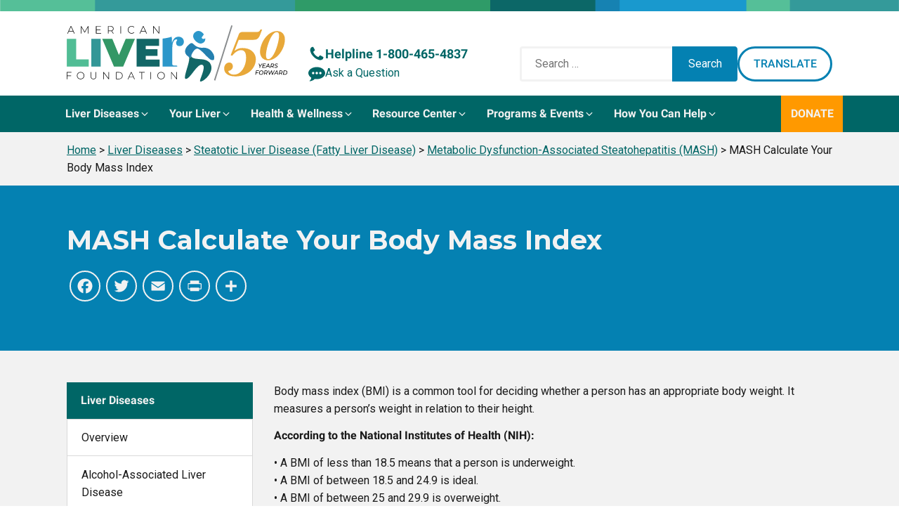

--- FILE ---
content_type: text/html; charset=UTF-8
request_url: https://liverfoundation.org/liver-diseases/fatty-liver-disease/nonalcoholic-steatohepatitis-nash/nash-calculate-your-body-mass-index/
body_size: 31147
content:
<!DOCTYPE html>
<html lang="en-US" prefix="og: https://ogp.me/ns#" >
<head>
<meta charset="UTF-8">
<meta name="viewport" content="width=device-width, initial-scale=1.0">
<!-- WP_HEAD() START -->
	<style>img:is([sizes="auto" i], [sizes^="auto," i]) { contain-intrinsic-size: 3000px 1500px }</style>
	<meta name="uri-translation" content="on" /><link rel='preconnect' href='https://app.purechat.com/' >
<link rel='preconnect' href='https://purechatcdn.com/' >
<link rel='dns-prefetch' href='//app.purechat.com'>
<link rel='dns-prefetch' href='//purechatcdn.com'>

<!-- Search Engine Optimization by Rank Math PRO - https://rankmath.com/ -->
<title>NASH: Calculate Your Body Mass Index</title><link rel="preload" href="https://app.purechat.com/VisitorWidget/WidgetScript" as="script">
<meta name="description" content="Body mass index (BMI) is a common tool for deciding whether a person has an appropriate body weight. It measures a person’s weight in relation to their height."/>
<meta name="robots" content="follow, index, max-snippet:-1, max-video-preview:-1, max-image-preview:large"/>
<link rel="canonical" href="https://liverfoundation.org/liver-diseases/fatty-liver-disease/nonalcoholic-steatohepatitis-nash/nash-calculate-your-body-mass-index/" />
<meta property="og:locale" content="en_US" />
<meta property="og:type" content="article" />
<meta property="og:title" content="NASH: Calculate Your Body Mass Index" />
<meta property="og:description" content="Body mass index (BMI) is a common tool for deciding whether a person has an appropriate body weight. It measures a person’s weight in relation to their height." />
<meta property="og:url" content="https://liverfoundation.org/liver-diseases/fatty-liver-disease/nonalcoholic-steatohepatitis-nash/nash-calculate-your-body-mass-index/" />
<meta property="og:site_name" content="American Liver Foundation" />
<meta property="article:publisher" content="https://www.facebook.com/liverinfo" />
<meta property="og:updated_time" content="2025-06-16T09:41:25-04:00" />
<meta property="og:image" content="https://liverfoundation.org/wp-content/uploads/2023/11/Calculate-BMI.jpeg" />
<meta property="og:image:secure_url" content="https://liverfoundation.org/wp-content/uploads/2023/11/Calculate-BMI.jpeg" />
<meta property="og:image:width" content="1280" />
<meta property="og:image:height" content="720" />
<meta property="og:image:alt" content="body mass index" />
<meta property="og:image:type" content="image/jpeg" />
<meta property="article:published_time" content="2022-06-10T14:52:51-04:00" />
<meta property="article:modified_time" content="2025-06-16T09:41:25-04:00" />
<meta name="twitter:card" content="summary_large_image" />
<meta name="twitter:title" content="NASH: Calculate Your Body Mass Index" />
<meta name="twitter:description" content="Body mass index (BMI) is a common tool for deciding whether a person has an appropriate body weight. It measures a person’s weight in relation to their height." />
<meta name="twitter:site" content="@liverUSA" />
<meta name="twitter:creator" content="@liverUSA" />
<meta name="twitter:image" content="https://liverfoundation.org/wp-content/uploads/2023/11/Calculate-BMI.jpeg" />
<script type="application/ld+json" class="rank-math-schema-pro">{"@context":"https://schema.org","@graph":[{"@type":"Place","@id":"https://liverfoundation.org/#place","address":{"@type":"PostalAddress","streetAddress":"PO Box 299","addressLocality":"West Orange","addressRegion":"NJ","postalCode":"07052","addressCountry":"United States"}},{"@type":["MedicalOrganization","Organization"],"@id":"https://liverfoundation.org/#organization","name":"American Liver Foundation","url":"https://liverfoundation.org","sameAs":["https://www.facebook.com/liverinfo","https://twitter.com/liverUSA"],"address":{"@type":"PostalAddress","streetAddress":"PO Box 299","addressLocality":"West Orange","addressRegion":"NJ","postalCode":"07052","addressCountry":"United States"},"logo":{"@type":"ImageObject","@id":"https://liverfoundation.org/#logo","url":"https://liverfoundation.org/wp-content/uploads/2022/08/ALF_full_brand_full_color_S.png","contentUrl":"https://liverfoundation.org/wp-content/uploads/2022/08/ALF_full_brand_full_color_S.png","caption":"American Liver Foundation","inLanguage":"en-US","width":"503","height":"184"},"contactPoint":[{"@type":"ContactPoint","telephone":"+1-800-465-4837","contactType":"customer support"}],"location":{"@id":"https://liverfoundation.org/#place"}},{"@type":"WebSite","@id":"https://liverfoundation.org/#website","url":"https://liverfoundation.org","name":"American Liver Foundation","alternateName":"Liver Foundation","publisher":{"@id":"https://liverfoundation.org/#organization"},"inLanguage":"en-US"},{"@type":"ImageObject","@id":"https://liverfoundation.org/wp-content/uploads/2023/11/Calculate-BMI.jpeg","url":"https://liverfoundation.org/wp-content/uploads/2023/11/Calculate-BMI.jpeg","width":"1280","height":"720","inLanguage":"en-US"},{"@type":"BreadcrumbList","@id":"https://liverfoundation.org/liver-diseases/fatty-liver-disease/nonalcoholic-steatohepatitis-nash/nash-calculate-your-body-mass-index/#breadcrumb","itemListElement":[{"@type":"ListItem","position":"1","item":{"@id":"https://liverfoundation.org","name":"Home"}},{"@type":"ListItem","position":"2","item":{"@id":"https://liverfoundation.org/liver-diseases/","name":"Liver Diseases"}},{"@type":"ListItem","position":"3","item":{"@id":"https://liverfoundation.org/liver-diseases/fatty-liver-disease/","name":"Steatotic Liver Disease (Fatty Liver Disease)"}},{"@type":"ListItem","position":"4","item":{"@id":"https://liverfoundation.org/liver-diseases/fatty-liver-disease/nonalcoholic-steatohepatitis-nash/","name":"Metabolic Dysfunction-Associated Steatohepatitis (MASH)"}},{"@type":"ListItem","position":"5","item":{"@id":"https://liverfoundation.org/liver-diseases/fatty-liver-disease/nonalcoholic-steatohepatitis-nash/nash-calculate-your-body-mass-index/","name":"MASH Calculate Your Body Mass Index"}}]},{"@type":"WebPage","@id":"https://liverfoundation.org/liver-diseases/fatty-liver-disease/nonalcoholic-steatohepatitis-nash/nash-calculate-your-body-mass-index/#webpage","url":"https://liverfoundation.org/liver-diseases/fatty-liver-disease/nonalcoholic-steatohepatitis-nash/nash-calculate-your-body-mass-index/","name":"NASH: Calculate Your Body Mass Index","datePublished":"2022-06-10T14:52:51-04:00","dateModified":"2025-06-16T09:41:25-04:00","isPartOf":{"@id":"https://liverfoundation.org/#website"},"primaryImageOfPage":{"@id":"https://liverfoundation.org/wp-content/uploads/2023/11/Calculate-BMI.jpeg"},"inLanguage":"en-US","breadcrumb":{"@id":"https://liverfoundation.org/liver-diseases/fatty-liver-disease/nonalcoholic-steatohepatitis-nash/nash-calculate-your-body-mass-index/#breadcrumb"}},{"@type":"Person","@id":"https://liverfoundation.org/liver-diseases/fatty-liver-disease/nonalcoholic-steatohepatitis-nash/nash-calculate-your-body-mass-index/#author","name":"William Rivera","image":{"@type":"ImageObject","@id":"https://secure.gravatar.com/avatar/3791b9c9495529b30009b125f53f832f?s=96&amp;d=mm&amp;r=g","url":"https://secure.gravatar.com/avatar/3791b9c9495529b30009b125f53f832f?s=96&amp;d=mm&amp;r=g","caption":"William Rivera","inLanguage":"en-US"},"sameAs":["https://liverfoundation.org"],"worksFor":{"@id":"https://liverfoundation.org/#organization"}},{"@type":"Article","headline":"NASH: Calculate Your Body Mass Index","keywords":"body mass index","datePublished":"2022-06-10T14:52:51-04:00","dateModified":"2025-06-16T09:41:25-04:00","author":{"@id":"https://liverfoundation.org/liver-diseases/fatty-liver-disease/nonalcoholic-steatohepatitis-nash/nash-calculate-your-body-mass-index/#author","name":"William Rivera"},"publisher":{"@id":"https://liverfoundation.org/#organization"},"description":"Body mass index (BMI) is a common tool for deciding whether a person has an appropriate body weight. It measures a person\u2019s weight in relation to their height.","name":"NASH: Calculate Your Body Mass Index","@id":"https://liverfoundation.org/liver-diseases/fatty-liver-disease/nonalcoholic-steatohepatitis-nash/nash-calculate-your-body-mass-index/#richSnippet","isPartOf":{"@id":"https://liverfoundation.org/liver-diseases/fatty-liver-disease/nonalcoholic-steatohepatitis-nash/nash-calculate-your-body-mass-index/#webpage"},"image":{"@id":"https://liverfoundation.org/wp-content/uploads/2023/11/Calculate-BMI.jpeg"},"inLanguage":"en-US","mainEntityOfPage":{"@id":"https://liverfoundation.org/liver-diseases/fatty-liver-disease/nonalcoholic-steatohepatitis-nash/nash-calculate-your-body-mass-index/#webpage"}}]}</script>
<!-- /Rank Math WordPress SEO plugin -->

<link rel='dns-prefetch' href='//static.addtoany.com' />
<link rel="alternate" type="application/rss+xml" title="American Liver Foundation &raquo; Feed" href="https://liverfoundation.org/feed/" />
<link rel="alternate" type="text/calendar" title="American Liver Foundation &raquo; iCal Feed" href="https://liverfoundation.org/events/?ical=1" />
<link rel='stylesheet' id='tribe-events-pro-mini-calendar-block-styles-css' href='https://liverfoundation.org/wp-content/plugins/events-calendar-pro/build/css/tribe-events-pro-mini-calendar-block.css?ver=7.6.0.2' media='all' />
<style id='wp-block-library-inline-css'>
:root{--wp-admin-theme-color:#007cba;--wp-admin-theme-color--rgb:0,124,186;--wp-admin-theme-color-darker-10:#006ba1;--wp-admin-theme-color-darker-10--rgb:0,107,161;--wp-admin-theme-color-darker-20:#005a87;--wp-admin-theme-color-darker-20--rgb:0,90,135;--wp-admin-border-width-focus:2px;--wp-block-synced-color:#7a00df;--wp-block-synced-color--rgb:122,0,223;--wp-bound-block-color:var(--wp-block-synced-color)}@media (min-resolution:192dpi){:root{--wp-admin-border-width-focus:1.5px}}.wp-element-button{cursor:pointer}:root{--wp--preset--font-size--normal:16px;--wp--preset--font-size--huge:42px}:root .has-very-light-gray-background-color{background-color:#eee}:root .has-very-dark-gray-background-color{background-color:#313131}:root .has-very-light-gray-color{color:#eee}:root .has-very-dark-gray-color{color:#313131}:root .has-vivid-green-cyan-to-vivid-cyan-blue-gradient-background{background:linear-gradient(135deg,#00d084,#0693e3)}:root .has-purple-crush-gradient-background{background:linear-gradient(135deg,#34e2e4,#4721fb 50%,#ab1dfe)}:root .has-hazy-dawn-gradient-background{background:linear-gradient(135deg,#faaca8,#dad0ec)}:root .has-subdued-olive-gradient-background{background:linear-gradient(135deg,#fafae1,#67a671)}:root .has-atomic-cream-gradient-background{background:linear-gradient(135deg,#fdd79a,#004a59)}:root .has-nightshade-gradient-background{background:linear-gradient(135deg,#330968,#31cdcf)}:root .has-midnight-gradient-background{background:linear-gradient(135deg,#020381,#2874fc)}.has-regular-font-size{font-size:1em}.has-larger-font-size{font-size:2.625em}.has-normal-font-size{font-size:var(--wp--preset--font-size--normal)}.has-huge-font-size{font-size:var(--wp--preset--font-size--huge)}.has-text-align-center{text-align:center}.has-text-align-left{text-align:left}.has-text-align-right{text-align:right}#end-resizable-editor-section{display:none}.aligncenter{clear:both}.items-justified-left{justify-content:flex-start}.items-justified-center{justify-content:center}.items-justified-right{justify-content:flex-end}.items-justified-space-between{justify-content:space-between}.screen-reader-text{border:0;clip:rect(1px,1px,1px,1px);clip-path:inset(50%);height:1px;margin:-1px;overflow:hidden;padding:0;position:absolute;width:1px;word-wrap:normal!important}.screen-reader-text:focus{background-color:#ddd;clip:auto!important;clip-path:none;color:#444;display:block;font-size:1em;height:auto;left:5px;line-height:normal;padding:15px 23px 14px;text-decoration:none;top:5px;width:auto;z-index:100000}html :where(.has-border-color){border-style:solid}html :where([style*=border-top-color]){border-top-style:solid}html :where([style*=border-right-color]){border-right-style:solid}html :where([style*=border-bottom-color]){border-bottom-style:solid}html :where([style*=border-left-color]){border-left-style:solid}html :where([style*=border-width]){border-style:solid}html :where([style*=border-top-width]){border-top-style:solid}html :where([style*=border-right-width]){border-right-style:solid}html :where([style*=border-bottom-width]){border-bottom-style:solid}html :where([style*=border-left-width]){border-left-style:solid}html :where(img[class*=wp-image-]){height:auto;max-width:100%}:where(figure){margin:0 0 1em}html :where(.is-position-sticky){--wp-admin--admin-bar--position-offset:var(--wp-admin--admin-bar--height,0px)}@media screen and (max-width:600px){html :where(.is-position-sticky){--wp-admin--admin-bar--position-offset:0px}}
</style>
<style id='classic-theme-styles-inline-css'>
/*! This file is auto-generated */
.wp-block-button__link{color:#fff;background-color:#32373c;border-radius:9999px;box-shadow:none;text-decoration:none;padding:calc(.667em + 2px) calc(1.333em + 2px);font-size:1.125em}.wp-block-file__button{background:#32373c;color:#fff;text-decoration:none}
</style>
<link rel='stylesheet' id='automaticcss-css' href='https://liverfoundation.org/wp-content/uploads/automatic-css/automatic.css?ver=1656517425' media='all' />
<link rel='stylesheet' id='cc-bmi-calculator-css' href='https://liverfoundation.org/wp-content/plugins/cc-bmi-calculator/cc-bmi-calculator.css?ver=2.1.0' media='all' />
<link rel='stylesheet' id='oxygen-css' href='https://liverfoundation.org/wp-content/plugins/oxygen/component-framework/oxygen.css?ver=4.0.2' media='all' />
<link rel='stylesheet' id='ub-extension-style-css-css' href='https://liverfoundation.org/wp-content/plugins/ultimate-blocks/src/extensions/style.css?ver=6.7.2' media='all' />
<link rel='stylesheet' id='addtoany-css' href='https://liverfoundation.org/wp-content/plugins/add-to-any/addtoany.min.css?ver=1.16' media='all' />
<style id='addtoany-inline-css'>
.addtoany_list a .a2a_svg { 
	border: 2px solid  var(--shade-ultra-light);
	border-radius: 50% !important;
	padding: 6px;
}
.addtoany_list a:hover .a2a_svg { 
	background: var(--shade-ultra-light);
}
</style>
<style id='posts-table-pro-head-inline-css'>
table.posts-data-table { visibility: hidden; }
</style>
<script id="addtoany-core-js-before">
window.a2a_config=window.a2a_config||{};a2a_config.callbacks=[];a2a_config.overlays=[];a2a_config.templates={};
a2a_config.icon_color="transparent,#f2f2f2";
</script>
<script defer src="https://static.addtoany.com/menu/page.js" id="addtoany-core-js"></script>
<script src="https://liverfoundation.org/wp-includes/js/jquery/jquery.min.js?ver=3.7.1" id="jquery-core-js"></script>
<script defer src="https://liverfoundation.org/wp-content/plugins/add-to-any/addtoany.min.js?ver=1.1" id="addtoany-jquery-js"></script>
<link rel="https://api.w.org/" href="https://liverfoundation.org/wp-json/" /><link rel="alternate" title="JSON" type="application/json" href="https://liverfoundation.org/wp-json/wp/v2/pages/9601" /><link rel="alternate" title="oEmbed (JSON)" type="application/json+oembed" href="https://liverfoundation.org/wp-json/oembed/1.0/embed?url=https%3A%2F%2Fliverfoundation.org%2Fliver-diseases%2Ffatty-liver-disease%2Fnonalcoholic-steatohepatitis-nash%2Fnash-calculate-your-body-mass-index%2F" />
<link rel="alternate" title="oEmbed (XML)" type="text/xml+oembed" href="https://liverfoundation.org/wp-json/oembed/1.0/embed?url=https%3A%2F%2Fliverfoundation.org%2Fliver-diseases%2Ffatty-liver-disease%2Fnonalcoholic-steatohepatitis-nash%2Fnash-calculate-your-body-mass-index%2F&#038;format=xml" />
        <style>
          @media only screen and (min-width: 600px) {
            .post #ez-toc-container:first-child {
            position: fixed;
            height: 60px;
            /* top: 40%; */
            bottom: 40%;
            left: 80%;
            background: #fff;
            -moz-box-shadow: 0 2px 3px 0px rgba(0, 0, 0, 0.16);
            -webkit-box-shadow: 0 2px 3px 0px rgb(0 0 0 / 16%);
            box-shadow: 0 2px 3px 0px rgb(0 0 0 / 16%);
            z-index: 999999;
            }

          }
          
        </style>
    
	<style></style>

	<script>
  window.dataLayer = window.dataLayer || [];
  function gtag(){dataLayer.push(arguments);}
</script>
<!-- Google Tag Manager -->
<script>(function(w,d,s,l,i){w[l]=w[l]||[];w[l].push({'gtm.start':
new Date().getTime(),event:'gtm.js'});var f=d.getElementsByTagName(s)[0],
j=d.createElement(s),dl=l!='dataLayer'?'&l='+l:'';j.async=true;j.src=
'https://www.googletagmanager.com/gtm.js?id='+i+dl;f.parentNode.insertBefore(j,f);
})(window,document,'script','dataLayer','GTM-55DSW9F');</script>
<!-- End Google Tag Manager -->
<meta name="loadforge-site-verification" content="ba84085536408324be722eb8a280a5c284c85d794c9e1f3b822b9ccc1bf7c60a879abf17c7a6d9bf9bed786036b1c3f9b6c2477c6ef8e9a3adf11797adfd34b7" />
<meta name="tec-api-version" content="v1"><meta name="tec-api-origin" content="https://liverfoundation.org"><link rel="alternate" href="https://liverfoundation.org/wp-json/tribe/events/v1/" /><style class='wp-fonts-local'>
@font-face{font-family:Inter;font-style:normal;font-weight:300 900;font-display:fallback;src:url('https://liverfoundation.org/wp-content/themes/oxygen-is-not-a-theme/assets/fonts/inter/Inter-VariableFont_slnt,wght.woff2') format('woff2');font-stretch:normal;}
@font-face{font-family:Cardo;font-style:normal;font-weight:400;font-display:fallback;src:url('https://liverfoundation.org/wp-content/themes/oxygen-is-not-a-theme/assets/fonts/cardo/cardo_normal_400.woff2') format('woff2');}
@font-face{font-family:Cardo;font-style:italic;font-weight:400;font-display:fallback;src:url('https://liverfoundation.org/wp-content/themes/oxygen-is-not-a-theme/assets/fonts/cardo/cardo_italic_400.woff2') format('woff2');}
@font-face{font-family:Cardo;font-style:normal;font-weight:700;font-display:fallback;src:url('https://liverfoundation.org/wp-content/themes/oxygen-is-not-a-theme/assets/fonts/cardo/cardo_normal_700.woff2') format('woff2');}
</style>
<link rel="icon" href="https://liverfoundation.org/wp-content/uploads/2022/09/cropped-favicon-32x32.png" sizes="32x32" />
<link rel="icon" href="https://liverfoundation.org/wp-content/uploads/2022/09/cropped-favicon-192x192.png" sizes="192x192" />
<link rel="apple-touch-icon" href="https://liverfoundation.org/wp-content/uploads/2022/09/cropped-favicon-180x180.png" />
<meta name="msapplication-TileImage" content="https://liverfoundation.org/wp-content/uploads/2022/09/cropped-favicon-270x270.png" />
<link href="https://liverfoundation.org/wp-content/cache/perfmatters/liverfoundation.org/fonts/812827dae0e5.google-fonts.min.css" rel="stylesheet"><link rel='stylesheet' id='oxygen-cache-25-css' href='//liverfoundation.org/wp-content/uploads/oxygen/css/25.css?cache=1768399536&#038;ver=6.7.2' media='all' />
<link rel='stylesheet' id='oxygen-cache-57-css' href='//liverfoundation.org/wp-content/uploads/oxygen/css/57.css?cache=1712360218&#038;ver=6.7.2' media='all' />
<link rel='stylesheet' id='oxygen-universal-styles-css' href='//liverfoundation.org/wp-content/uploads/oxygen/css/universal.css?cache=1769089712&#038;ver=6.7.2' media='all' />
<link rel='stylesheet' id='automaticcss-oxygen-css' href='https://liverfoundation.org/wp-content/uploads/automatic-css/automatic-oxygen.css?ver=1656517425' media='all' />
<!-- END OF WP_HEAD() -->
<script data-cfasync="false" nonce="07ab2bd9-4579-41fc-a057-da133c113cdc">try{(function(w,d){!function(j,k,l,m){if(j.zaraz)console.error("zaraz is loaded twice");else{j[l]=j[l]||{};j[l].executed=[];j.zaraz={deferred:[],listeners:[]};j.zaraz._v="5874";j.zaraz._n="07ab2bd9-4579-41fc-a057-da133c113cdc";j.zaraz.q=[];j.zaraz._f=function(n){return async function(){var o=Array.prototype.slice.call(arguments);j.zaraz.q.push({m:n,a:o})}};for(const p of["track","set","debug"])j.zaraz[p]=j.zaraz._f(p);j.zaraz.init=()=>{var q=k.getElementsByTagName(m)[0],r=k.createElement(m),s=k.getElementsByTagName("title")[0];s&&(j[l].t=k.getElementsByTagName("title")[0].text);j[l].x=Math.random();j[l].w=j.screen.width;j[l].h=j.screen.height;j[l].j=j.innerHeight;j[l].e=j.innerWidth;j[l].l=j.location.href;j[l].r=k.referrer;j[l].k=j.screen.colorDepth;j[l].n=k.characterSet;j[l].o=(new Date).getTimezoneOffset();if(j.dataLayer)for(const t of Object.entries(Object.entries(dataLayer).reduce((u,v)=>({...u[1],...v[1]}),{})))zaraz.set(t[0],t[1],{scope:"page"});j[l].q=[];for(;j.zaraz.q.length;){const w=j.zaraz.q.shift();j[l].q.push(w)}r.defer=!0;for(const x of[localStorage,sessionStorage])Object.keys(x||{}).filter(z=>z.startsWith("_zaraz_")).forEach(y=>{try{j[l]["z_"+y.slice(7)]=JSON.parse(x.getItem(y))}catch{j[l]["z_"+y.slice(7)]=x.getItem(y)}});r.referrerPolicy="origin";r.src="/cdn-cgi/zaraz/s.js?z="+btoa(encodeURIComponent(JSON.stringify(j[l])));q.parentNode.insertBefore(r,q)};["complete","interactive"].includes(k.readyState)?zaraz.init():j.addEventListener("DOMContentLoaded",zaraz.init)}}(w,d,"zarazData","script");window.zaraz._p=async d$=>new Promise(ea=>{if(d$){d$.e&&d$.e.forEach(eb=>{try{const ec=d.querySelector("script[nonce]"),ed=ec?.nonce||ec?.getAttribute("nonce"),ee=d.createElement("script");ed&&(ee.nonce=ed);ee.innerHTML=eb;ee.onload=()=>{d.head.removeChild(ee)};d.head.appendChild(ee)}catch(ef){console.error(`Error executing script: ${eb}\n`,ef)}});Promise.allSettled((d$.f||[]).map(eg=>fetch(eg[0],eg[1])))}ea()});zaraz._p({"e":["(function(w,d){})(window,document)"]});})(window,document)}catch(e){throw fetch("/cdn-cgi/zaraz/t"),e;};</script></head>
<body class="page-template-default page page-id-9601 page-child parent-pageid-227 wp-embed-responsive oxygen-body tribe-no-js" >

<!-- Google Tag Manager (noscript) -->
<noscript><iframe src="https://www.googletagmanager.com/ns.html?id=GTM-55DSW9F"
height="0" width="0" style="display:none;visibility:hidden"></iframe></noscript>
<!-- End Google Tag Manager (noscript) -->



						<div id="code_block-1844-25" class="ct-code-block" ><script src="https://secure.engageddonor.com/script/core.ashx?c=AC75F62F-3AEA-4A0D-ACB3-A15C119EEB4E" type="text/javascript"></script>
<script id="benFormPopup" type="text/javascript"> 
function openDonationPopup() {
	benFormPopup(6189, "benFormPopup").then(function (result) {
		var donationlevels = [30, 60, 125, 250, 500];

		jQuery(".bendonlevels span.ben_button").each(function(i, e) {

			if (donationlevels[i]) {
				jQuery( e ).attr({
				  title: "$" + donationlevels[i],
				  benamount: donationlevels[i]
				}).html("<span>$" + donationlevels[i] + "</span>");

			}
		});
	});
}
jQuery(document).ready(function() {
	jQuery( ".open-donation-popup" ).click(function(event) {
    	event.preventDefault();
  		openDonationPopup();
	});

});
</script></div><div id="div_block-143-25" class="ct-div-block height--full width--full bg--shade-ultra-light" ><header id="header" class="ct-div-block width--full" ><div id="div_block-128-25" class="ct-div-block width--full pad-header--xs" ></div><div id="div_block-390-25" class="ct-div-block width--full bg--white" ><div id="div_block-1106-25" class="ct-div-block container flex--row align-items--end gap--xs" ><a id="link-1119-25" class="ct-link pad-header--s" href="https://liverfoundation.org/" target="_self"  ><img  id="image-1120-25" alt="" src="https://liverfoundation.org/wp-content/uploads/2025/12/ALF50-Full-Lockup.svg" class="ct-image"/></a><div id="div_block-1126-25" class="ct-div-block pad-header--s" ><a id="link-1132-25" class="ct-link flex--row gap--s" href="tel:1-800-465-4837" target="_self"  ><div id="fancy_icon-1134-25" class="ct-fancy-icon" ><svg id="svg-fancy_icon-1134-25"><use xlink:href="#FontAwesomeicon-phone"></use></svg></div><div id="text_block-1135-25" class="ct-text-block text--bold text--larger text--s" >Helpline&nbsp;1-800-465-4837</div></a><a id="ask-a-question" class="ct-link flex--row gap--s purechat-button-expand" href="#"   ><div id="fancy_icon-1139-25" class="ct-fancy-icon" ><svg id="svg-fancy_icon-1139-25"><use xlink:href="#FontAwesomeicon-commenting"></use></svg></div><div id="text_block-1140-25" class="ct-text-block " >Ask a Question</div></a></div><div id="div_block-1157-25" class="ct-div-block flex--row gap--s pad-header--s" >
                <div id="_search_form-1159-25" class="oxy-search-form" >
                <form role="search" method="get" class="search-form" action="https://liverfoundation.org/">
				<label>
					<span class="screen-reader-text">Search for:</span>
					<input type="search" class="search-field" placeholder="Search &hellip;" value="" name="s" />
				</label>
				<input type="submit" class="search-submit" value="Search" />
			</form>                </div>
        
        <div id="div_block-1163-25" class="ct-div-block" ><a id="link_button-1160-25" class="ct-link-button open-google-translate btn--outline btn--secondary" href="http://" target="_self"  >Translate</a>
		<div id="-lightbox-1161-25" class="oxy-lightbox woocommerce"><div id="link-lightbox-1161-25" class="oxy-lightbox_link " ></div><div class="oxy-lightbox_inner" data-src="true" data-inner-content="true" data-click-selector=".open-google-translate" data-multiple="false" data-loop="false" data-type="inline" data-small-btn="true" data-iframe-preload="true" data-toolbar="true" data-thumbs="false" data-duration="300" data-fullscreen="" data-autofocus="true" data-backfocus="true" data-trapfocus="true" data-nav-icon="FontAwesomeicon-chevron-left" data-close-icon="FontAwesomeicon-close" data-small-close-icon="Lineariconsicon-cross" data-zoom-icon="FontAwesomeicon-search" data-share-icon="" data-download-icon="FontAwesomeicon-download" data-prepend="false" data-swipe="false" ><h2 id="headline-1174-25" class="ct-headline">Choose Language</h2><div id="code_block-1175-25" class="ct-code-block" ><div class="gtranslate_wrapper" id="gt-wrapper-27014315"></div></div></div></div>

		</div></div><div id="div_block-1185-25" class="ct-div-block flex--row gap--s pad-header--s" >
		<div id="-burger-trigger-395-25" class="oxy-burger-trigger  "><button data-touch="click"  class="hamburger hamburger--3dx " type="button"><span class="hamburger-box"><span class="hamburger-inner"></span></span>Menu</button></div>

		</div></div></div><div id="div_block-129-25" class="ct-div-block width--full bg--base" ><div id="div_block-123-25" class="ct-div-block container pad--none" >
		<nav id="-mega-menu-134-25" class="oxy-mega-menu  "><ul class="oxy-inner-content oxy-mega-menu_inner" data-trigger=".oxy-burger-trigger" data-hovertabs="true" data-odelay="0" data-cdelay="50" data-duration="300" data-mouseover="false" data-hash-close="false" data-auto-aria="true" data-type="individual" >
		<li id="-mega-dropdown-135-25" class="oxy-mega-dropdown mega-dropdown "><a  href="#dropdown" class="oxy-mega-dropdown_link " data-disable-link="disable" data-expanded="disable" ><span class="oxy-mega-dropdown_link-text">Liver Diseases</span><span class="oxy-mega-dropdown_icon"><svg id="icon-mega-dropdown-135-25"><use xlink:href="#FontAwesomeicon-angle-down"></use></svg></span></a><div class="oxy-mega-dropdown_inner oxy-header-container" data-icon="FontAwesomeicon-angle-down"><div class="oxy-mega-dropdown_container"><div class="oxy-inner-content oxy-mega-dropdown_content oxy-header-container"><div id="div_block-524-25" class="ct-div-block mega-dropdown-content" ><div id="div_block-157-25" class="ct-div-block width--full flex--row align-items--center gap--m justify-content--between" ><a id="link_text-151-25" class="ct-link-text mega-menu-title mega-menu-link--primary mega-menu-link" href="https://liverfoundation.org/liver-diseases/"   >Liver Diseases</a></div><div id="div_block-152-25" class="ct-div-block margin-top--s gap--s grid--3 grid--l-1" ><div id="div_block-147-25" class="ct-div-block owl--s" ><div id="div_block-174-25" class="ct-div-block" ><a id="link_text-160-25" class="ct-link-text mega-menu-link--primary mega-menu-link" href="https://liverfoundation.org/liver-diseases/alcohol-associated-liver-disease/"   >Alcohol-Associated Liver Disease</a></div><div id="div_block-173-25" class="ct-div-block mega-menu-divider" ></div><div id="div_block-1870-25" class="ct-div-block" ><a id="link_text-1871-25" class="ct-link-text mega-menu-link mega-menu-link--primary" href="https://liverfoundation.org/liver-diseases/autoimmune-liver-diseases/"   >Autoimmune Liver Diseases</a><a id="link_text-259-25" class="ct-link-text mega-menu-link mega-menu-link--secondary" href="https://liverfoundation.org/liver-diseases/rare-disease/autoimmune-hepatitis-aih/"   >Autoimmune Hepatitis (AIH)<br></a><a id="link_text-263-25" class="ct-link-text mega-menu-link mega-menu-link--secondary" href="https://liverfoundation.org/liver-diseases/rare-disease/primary-biliary-cholangitis-pbc/"   >Primary Biliary Cholangitis (PBC)</a><a id="link_text-264-25" class="ct-link-text mega-menu-link mega-menu-link--secondary" href="https://liverfoundation.org/liver-diseases/rare-disease/primary-sclerosing-cholangitis-psc/"   >Primary Sclerosing Cholangitis (PSC)</a></div><div id="div_block-1865-25" class="ct-div-block mega-menu-divider" ></div><div id="div_block-178-25" class="ct-div-block" ><a id="link_text-179-25" class="ct-link-text mega-menu-link mega-menu-link--primary" href="https://liverfoundation.org/liver-diseases/cancer/"   >Cancer</a><a id="link_text-180-25" class="ct-link-text mega-menu-link mega-menu-link--secondary" href="https://liverfoundation.org/liver-diseases/cancer/bile-duct-cancer-cholangiocarcinoma/"   >Bile Duct Cancer</a><a id="link_text-193-25" class="ct-link-text mega-menu-link mega-menu-link--secondary" href="https://liverfoundation.org/liver-diseases/cancer/hepatocellular-carcinoma/"   >Hepatocellular Carcinoma</a></div><div id="div_block-186-25" class="ct-div-block mega-menu-divider" ></div><div id="div_block-188-25" class="ct-div-block" ><a id="link_text-189-25" class="ct-link-text mega-menu-link mega-menu-link--primary" href="https://liverfoundation.org/liver-diseases/complications-of-liver-disease/"   >Complications of Liver Disease</a><a id="link_text-204-25" class="ct-link-text mega-menu-link mega-menu-link--secondary" href="https://liverfoundation.org/liver-diseases/complications-of-liver-disease/ascites/"   >Ascites<br></a><a id="link_text-219-25" class="ct-link-text mega-menu-link mega-menu-link--secondary" href="https://liverfoundation.org/liver-diseases/complications-of-liver-disease/benign-liver-tumors/"   >Benign Liver Tumors<br></a><a id="link_text-220-25" class="ct-link-text mega-menu-link mega-menu-link--secondary" href="https://liverfoundation.org/liver-diseases/complications-of-liver-disease/cirrhosis/"   >Cirrhosis<br></a><a id="link_text-221-25" class="ct-link-text mega-menu-link mega-menu-link--secondary" href="https://liverfoundation.org/liver-diseases/complications-of-liver-disease/hepatic-encephalopathy/"   >Hepatic Encephalopathy (HE)<br></a><a id="link_text-1615-25" class="ct-link-text mega-menu-link mega-menu-link--secondary" href="https://liverfoundation.org/liver-diseases/complications-of-liver-disease/hepatorenal-syndrome/"   >Hepatorenal Syndrome<br></a><a id="link_text-222-25" class="ct-link-text mega-menu-link mega-menu-link--secondary" href="https://liverfoundation.org/liver-diseases/complications-of-liver-disease/intrahepatic-cholestasis-of-pregnancy-icp/"   >Intrahepatic Cholestasis of Pregnancy (ICP) <br></a><a id="link_text-207-25" class="ct-link-text mega-menu-link mega-menu-link--secondary" href="https://liverfoundation.org/liver-diseases/complications-of-liver-disease/jaundice-in-newborns/"   >Jaundice in Newborns</a><a id="link_text-214-25" class="ct-link-text mega-menu-link mega-menu-link--secondary" href="https://liverfoundation.org/liver-diseases/complications-of-liver-disease/liver-cysts/"   >Liver Cysts</a></div><div id="div_block-1814-25" class="ct-div-block mega-menu-divider" ></div><div id="div_block-1818-25" class="ct-div-block" ><a id="link_text-1819-25" class="ct-link-text mega-menu-link--primary mega-menu-link" href="https://liverfoundation.org/liver-diseases/diagnosing-liver-disease/"   >Diagnosing Liver Disease</a></div></div><div id="div_block-229-25" class="ct-div-block owl--s" ><div id="div_block-230-25" class="ct-div-block" ><a id="link_text-231-25" class="ct-link-text mega-menu-link mega-menu-link--primary" href="https://liverfoundation.org/liver-diseases/fatty-liver-disease/"   >Steatotic Liver Disease (Fatty Liver Disease)</a><a id="link_text-235-25" class="ct-link-text mega-menu-link mega-menu-link--secondary" href="https://liverfoundation.org/liver-diseases/fatty-liver-disease/nonalcoholic-fatty-liver-disease-nafld/"   >Metabolic Dysfunction-Associated Steatotic Liver Disease (MASLD)</a><a id="link_text-268-25" class="ct-link-text mega-menu-link mega-menu-link--secondary" href="https://liverfoundation.org/liver-diseases/fatty-liver-disease/nonalcoholic-steatohepatitis-nash/"   >Metabolic Dysfunction-Associated Steatohepatitis (MASH)</a></div><div id="div_block-232-25" class="ct-div-block mega-menu-divider" ></div><a id="link_text-234-25" class="ct-link-text mega-menu-link mega-menu-link--primary" href="https://liverfoundation.org/liver-diseases-lookup/"   >Liver Disease Lookup</a><div id="div_block-389-25" class="ct-div-block mega-menu-divider" ></div><div id="div_block-1878-25" class="ct-div-block" ><a id="link_text-1879-25" class="ct-link-text mega-menu-link mega-menu-link--primary" href="https://liverfoundation.org/liver-diseases/pediatric-liver-information-center/"   >Pediatric Information Center</a></div><div id="div_block-1874-25" class="ct-div-block mega-menu-divider" ></div><div id="div_block-233-25" class="ct-div-block" ><a id="link_text-388-25" class="ct-link-text mega-menu-link mega-menu-link--primary" href="https://liverfoundation.org/liver-diseases/pediatric-liver-disease/"   >Pediatric Liver Disease</a><a id="link_text-236-25" class="ct-link-text mega-menu-link mega-menu-link--secondary" href="https://liverfoundation.org/liver-diseases/pediatric-liver-disease/alagille-syndrome/"   >Alagille Syndrome</a><a id="link_text-273-25" class="ct-link-text mega-menu-link mega-menu-link--secondary" href="https://liverfoundation.org/liver-diseases/pediatric-liver-disease/alpha-1-antitrypsin-deficiency/"   >Alpha-1 Antitrypsin Deficiency</a><a id="link_text-1906-25" class="ct-link-text mega-menu-link mega-menu-link--secondary" href="https://liverfoundation.org/liver-diseases/pediatric-liver-information-center/pediatric-liver-disease/autoimmune-liver-disease-in-children/"   >Autoimmune Liver Disease in Children</a><a id="link_text-275-25" class="ct-link-text mega-menu-link mega-menu-link--secondary" href="https://liverfoundation.org/liver-diseases/pediatric-liver-disease/biliary-atresia/"   >Biliary Atresia</a><a id="link_text-1616-25" class="ct-link-text mega-menu-link mega-menu-link--secondary" href="https://liverfoundation.org/liver-diseases/pediatric-liver-disease/budd-chiari-syndrome/"   >Budd-Chiari Syndrome</a><a id="link_text-1617-25" class="ct-link-text mega-menu-link mega-menu-link--secondary" href="https://liverfoundation.org/liver-diseases/pediatric-liver-disease/crigler-najjar-syndrome/"   >Crigler-Najjar Syndrome<br></a><a id="link_text-276-25" class="ct-link-text mega-menu-link mega-menu-link--secondary" href="https://liverfoundation.org/liver-diseases/pediatric-liver-disease/galactosemia/"   >Galactosemia</a><a id="link_text-1908-25" class="ct-link-text mega-menu-link mega-menu-link--secondary" href="https://liverfoundation.org/liver-diseases/pediatric-liver-information-center/pediatric-liver-disease/hepatitis-b/"   >Hepatitis B</a><a id="link_text-1910-25" class="ct-link-text mega-menu-link mega-menu-link--secondary" href="https://liverfoundation.org/liver-diseases/pediatric-liver-information-center/pediatric-liver-disease/hepatitis-c-in-children/"   >Hepatitis C in Children</a><a id="link_text-1911-25" class="ct-link-text mega-menu-link mega-menu-link--secondary" href="https://liverfoundation.org/liver-diseases/pediatric-liver-information-center/pediatric-liver-disease/nonalcoholic-fatty-liver-disease-nafld-in-children/"   >Nonalcoholic Fatty Liver Disease (NAFLD) in Children</a><a id="link_text-277-25" class="ct-link-text mega-menu-link mega-menu-link--secondary" href="https://liverfoundation.org/liver-diseases/pediatric-liver-information-center/pediatric-liver-disease/glycogen-storage-disease-type-1-von-gierke/"   >Glycogen Storage Disease Type 1</a><a id="link_text-278-25" class="ct-link-text mega-menu-link mega-menu-link--secondary" href="https://liverfoundation.org/liver-diseases/pediatric-liver-disease/progressive-familial-intrahepatic-cholestasis/"   >Progressive Familial Intrahepatic Cholestasis (PFIC)</a><a id="link_text-279-25" class="ct-link-text mega-menu-link mega-menu-link--secondary" href="https://liverfoundation.org/liver-diseases/pediatric-liver-disease/reyes-syndrome/"   >Reye Syndrome</a></div></div><div id="div_block-247-25" class="ct-div-block owl--s" ><div id="div_block-256-25" class="ct-div-block" ><a id="link_text-257-25" class="ct-link-text mega-menu-link mega-menu-link--primary" href="https://liverfoundation.org/liver-diseases/rare-disease/"   >Rare Liver Diseases</a><a id="link_text-258-25" class="ct-link-text mega-menu-link mega-menu-link--secondary" href="https://liverfoundation.org/liver-diseases/rare-disease/acute-hepatic-porphyria-ahp/"   >Acute Hepatic Porphyria (AHP)<br></a><a id="link_text-260-25" class="ct-link-text mega-menu-link mega-menu-link--secondary" href="https://liverfoundation.org/liver-diseases/rare-disease/gilbert-syndrome/"   >Gilbert Syndrome<br></a><a id="link_text-298-25" class="ct-link-text mega-menu-link mega-menu-link--secondary" href="https://liverfoundation.org/liver-diseases/rare-disease/hemochromatosis/"   >Hemochromatosis</a><a id="link_text-261-25" class="ct-link-text mega-menu-link mega-menu-link--secondary" href="https://liverfoundation.org/liver-diseases/rare-disease/lysosomal-acid-lipase-deficiency-lald/"   >Lysosomal Acide Lipase Deficiency (LALD) <br></a><a id="link_text-299-25" class="ct-link-text mega-menu-link mega-menu-link--secondary" href="https://liverfoundation.org/liver-diseases/rare-disease/wilsons-disease/"   >Wilson Disease</a></div><div id="div_block-352-25" class="ct-div-block mega-menu-divider" ></div><div id="div_block-1823-25" class="ct-div-block" ><a id="link_text-1824-25" class="ct-link-text mega-menu-link--primary mega-menu-link" href="https://liverfoundation.org/liver-diseases/treatment/"   >Treatment</a><a id="link_text-1843-25" class="ct-link-text mega-menu-link mega-menu-link--secondary" href="https://liverfoundation.org/liver-diseases/treatment/know-your-team/"   >Know Your Team</a><a id="link_text-1835-25" class="ct-link-text mega-menu-link mega-menu-link--secondary" href="https://liverfoundation.org/liver-diseases/treatment/liver-transplant/"   >Liver Transplant</a><a id="link_text-1975-25" class="ct-link-text mega-menu-link mega-menu-link--secondary" href="https://liverfoundation.org/liver-diseases/treatment/find-a-liver-transplant-center/"   >Liver Transplant Centers</a><a id="link_text-1837-25" class="ct-link-text mega-menu-link mega-menu-link--secondary" href="https://liverfoundation.org/liver-diseases/treatment/living-donor-liver-transplant-information-center/"   >Living-Donor Liver Transplant</a><a id="link_text-1996-25" class="ct-link-text mega-menu-link mega-menu-link--secondary" href="https://livingdonornetwork.liverfoundation.org/" target="_blank"  >Living Donor Network</a><a id="link_text-1839-25" class="ct-link-text mega-menu-link mega-menu-link--secondary" href="https://liverfoundation.org/liver-diseases/treatment/organ-donation/"   >Organ Donation</a><a id="link_text-1841-25" class="ct-link-text mega-menu-link mega-menu-link--secondary" href="https://liverfoundation.org/liver-diseases/treatment/transjugular-intrahepatic-portosystemic-shunt-tips/"   >Transjugular Intrahepatic Portosystemic Shunt (TIPS)</a></div><div id="div_block-1826-25" class="ct-div-block mega-menu-divider" ></div><div id="div_block-326-25" class="ct-div-block" ><a id="link_text-327-25" class="ct-link-text mega-menu-link mega-menu-link--primary" href="https://liverfoundation.org/liver-diseases/veterans-information-center/"   >Veterans Information Center</a><a id="link_text-328-25" class="ct-link-text mega-menu-link mega-menu-link--secondary" href="https://liverfoundation.org/liver-diseases/veterans-information-center/metabolic-dysfunction-associated-steatotic-liver-disease-masld-and-liver-health-for-veterans/"   >MASLD and Liver Health for Veterans</a><a id="link_text-329-25" class="ct-link-text mega-menu-link mega-menu-link--secondary" href="https://liverfoundation.org/liver-diseases/veterans-information-center/what-is-cirrhosis/"   >What is Cirrhosis?</a><a id="link_text-330-25" class="ct-link-text mega-menu-link mega-menu-link--secondary" href="https://liverfoundation.org/liver-diseases/veterans-information-center/hepatocellular-carcinoma-hcc-and-liver-health-for-veterans/"   >Hepatocellular Carcinoma (HCC) and Liver Health for Veterans</a><a id="link_text-331-25" class="ct-link-text mega-menu-link mega-menu-link--secondary" href="https://liverfoundation.org/liver-diseases/veterans-information-center/resources/"   >Resources</a></div><div id="div_block-1988-25" class="ct-div-block mega-menu-divider" ></div><div id="div_block-1989-25" class="ct-div-block" ><a id="link_text-1990-25" class="ct-link-text mega-menu-link mega-menu-link--primary" href="https://liverfoundation.org/liver-diseases/viral-hepatitis/"   >Viral Hepatitis</a><a id="link_text-1991-25" class="ct-link-text mega-menu-link mega-menu-link--secondary" href="https://liverfoundation.org/liver-diseases/viral-hepatitis/hepatitis-a/"   >Hepatitis A</a><a id="link_text-1992-25" class="ct-link-text mega-menu-link mega-menu-link--secondary" href="https://liverfoundation.org/liver-diseases/viral-hepatitis/hepatitis-b/"   >Hepatitis B</a><a id="link_text-1993-25" class="ct-link-text mega-menu-link mega-menu-link--secondary" href="https://liverfoundation.org/liver-diseases/viral-hepatitis/hepatitis-c/"   >Hepatitis C</a><a id="link_text-1994-25" class="ct-link-text mega-menu-link mega-menu-link--secondary" href="https://liverfoundation.org/liver-diseases/viral-hepatitis/hepatitis-d/"   >Hepatitis D</a><a id="link_text-1995-25" class="ct-link-text mega-menu-link mega-menu-link--secondary" href="https://liverfoundation.org/liver-diseases/viral-hepatitis/hcv-hiv-coinfection/"   >HCV/HIV Coinfection<br></a></div></div></div></div></div></div></div></li>

		
		<li id="-mega-dropdown-137-25" class="oxy-mega-dropdown mega-dropdown "><a  href="#dropdown" class="oxy-mega-dropdown_link " data-disable-link="disable" data-expanded="disable" ><span class="oxy-mega-dropdown_link-text">Your Liver</span><span class="oxy-mega-dropdown_icon"><svg id="icon-mega-dropdown-137-25"><use xlink:href="#FontAwesomeicon-angle-down"></use></svg></span></a><div class="oxy-mega-dropdown_inner oxy-header-container" data-icon="FontAwesomeicon-angle-down"><div class="oxy-mega-dropdown_container"><div class="oxy-inner-content oxy-mega-dropdown_content oxy-header-container"><div id="div_block-520-25" class="ct-div-block mega-dropdown-content" ><div id="div_block-398-25" class="ct-div-block width--full flex--row align-items--center gap--m justify-content--between" ><a id="text_block-399-25" class="ct-link-text mega-menu-title mega-menu-link--primary mega-menu-link" href="https://liverfoundation.org/about-your-liver/"   >About Your Liver</a></div><div id="div_block-403-25" class="ct-div-block margin-top--s gap--s grid--3 grid--l-1" ><div id="div_block-404-25" class="ct-div-block owl--s" ><div id="div_block-408-25" class="ct-div-block" ><a id="text_block-409-25" class="ct-link-text mega-menu-link mega-menu-link--primary" href="https://liverfoundation.org/about-your-liver/facts-about-liver-disease/"   >Liver Disease: The Basics</a></div><div id="div_block-412-25" class="ct-div-block mega-menu-divider" ></div><div id="div_block-413-25" class="ct-div-block" ><a id="text_block-414-25" class="ct-link-text mega-menu-link mega-menu-link--primary" href="https://liverfoundation.org/about-your-liver/how-liver-diseases-progress/"   >How Liver Diseases Progress</a><a id="text_block-415-25" class="ct-link-text mega-menu-link mega-menu-link--secondary" href="https://liverfoundation.org/about-your-liver/how-liver-diseases-progress/the-healthy-liver/"   >The Healthy Liver<br></a><a id="text_block-416-25" class="ct-link-text mega-menu-link mega-menu-link--secondary" href="https://liverfoundation.org/about-your-liver/how-liver-diseases-progress/hepatitis-inflammation/"   >Hepatitis<br></a><a id="text_block-417-25" class="ct-link-text mega-menu-link mega-menu-link--secondary" href="https://liverfoundation.org/about-your-liver/how-liver-diseases-progress/cirrhosis-severe-scarring/"   >Cirrhosis<br></a><a id="text_block-418-25" class="ct-link-text mega-menu-link mega-menu-link--secondary" href="https://liverfoundation.org/about-your-liver/how-liver-diseases-progress/liver-cancer/"   >Liver Cancer<br></a><a id="text_block-420-25" class="ct-link-text mega-menu-link mega-menu-link--secondary" href="https://liverfoundation.org/about-your-liver/how-liver-diseases-progress/liver-transplantation/"   >Liver Transplantation</a><a id="text_block-421-25" class="ct-link-text mega-menu-link mega-menu-link--secondary" href="https://liverfoundation.org/about-your-liver/how-liver-diseases-progress/end-stage-liver-disease/"   >End Stage Liver Disease</a><a id="text_block-518-25" class="ct-link-text mega-menu-link mega-menu-link--secondary" href="https://liverfoundation.org/about-your-liver/how-liver-diseases-progress/what-to-ask-your-doctor/"   >What to Ask Your Doctor</a><a id="text_block-519-25" class="ct-link-text mega-menu-link mega-menu-link--secondary" href="https://liverfoundation.org/resources/videos/?_video_categories=progression-of-liver-disease"   >Video Library</a></div></div><div id="div_block-422-25" class="ct-div-block owl--s" ><div id="div_block-423-25" class="ct-div-block" ><a id="text_block-424-25" class="ct-link-text mega-menu-link mega-menu-link--primary" href="https://liverfoundation.org/about-your-liver/covid-19/"   >COVID-19</a></div><div id="div_block-427-25" class="ct-div-block mega-menu-divider" ></div><a id="text_block-428-25" class="ct-link-text mega-menu-link mega-menu-link--primary" href="https://liverfoundation.org/about-your-liver/frequently-asked-questions/"   >Frequently Asked Questions</a><div id="div_block-429-25" class="ct-div-block mega-menu-divider" ></div><div id="div_block-430-25" class="ct-div-block" ><a id="text_block-431-25" class="ct-link-text mega-menu-link mega-menu-link--primary" href="https://liverfoundation.org/about-your-liver/medical-terms/"   >Medical Terms A-Z</a></div></div><div id="div_block-439-25" class="ct-div-block owl--s" ><div id="div_block-440-25" class="ct-div-block" ><a id="text_block-441-25" class="ct-link-text mega-menu-link mega-menu-link--primary" href="https://liverfoundation.org/about-your-liver/patient-stories/"   >Patient Stories</a><a id="text_block-442-25" class="ct-link-text mega-menu-link mega-menu-link--secondary" href="https://liverfoundation.org/about-your-liver/patient-stories/?_patient_story_categories=alcohol-related-liver-disease"   >Alcohol-Related Liver Disease<br></a><a id="text_block-443-25" class="ct-link-text mega-menu-link mega-menu-link--secondary" href="https://liverfoundation.org/about-your-liver/patient-stories/?_patient_story_categories=liver-cancer"   >Cancer<br></a><a id="text_block-444-25" class="ct-link-text mega-menu-link mega-menu-link--secondary" href="https://liverfoundation.org/about-your-liver/patient-stories/?_patient_story_categories=complications-of-liver-disease"   >Complications of Liver Disease<br></a><a id="text_block-445-25" class="ct-link-text mega-menu-link mega-menu-link--secondary" href="https://liverfoundation.org/about-your-liver/patient-stories/?_patient_story_categories=fatty-liver-disease"   >Fatty Liver Disease<br></a><a id="text_block-446-25" class="ct-link-text mega-menu-link mega-menu-link--secondary" href="https://liverfoundation.org/about-your-liver/patient-stories/?_patient_story_categories=pediatric-liver-disease"   >Pediatric Liver Disease<br></a><a id="text_block-447-25" class="ct-link-text mega-menu-link mega-menu-link--secondary" href="https://liverfoundation.org/about-your-liver/patient-stories/?_patient_story_categories=rare-liver-diseases"   >Rare Liver Diseases</a><a id="text_block-448-25" class="ct-link-text mega-menu-link mega-menu-link--secondary" href="https://liverfoundation.org/about-your-liver/patient-stories/?_patient_story_categories=viral-hepatitis"   >Viral Hepatitis</a></div></div></div></div></div></div></div></li>

		
		<li id="-mega-dropdown-138-25" class="oxy-mega-dropdown mega-dropdown "><a  href="#dropdown" class="oxy-mega-dropdown_link " data-disable-link="disable" data-expanded="disable" ><span class="oxy-mega-dropdown_link-text">Health & Wellness</span><span class="oxy-mega-dropdown_icon"><svg id="icon-mega-dropdown-138-25"><use xlink:href="#FontAwesomeicon-angle-down"></use></svg></span></a><div class="oxy-mega-dropdown_inner oxy-header-container" data-icon="FontAwesomeicon-angle-down"><div class="oxy-mega-dropdown_container"><div class="oxy-inner-content oxy-mega-dropdown_content oxy-header-container"><div id="div_block-725-25" class="ct-div-block mega-dropdown-content" ><div id="div_block-726-25" class="ct-div-block width--full flex--row align-items--center gap--m justify-content--between" ><a id="link_text-727-25" class="ct-link-text mega-menu-title mega-menu-link--primary mega-menu-link" href="https://liverfoundation.org/health-and-wellness/"   >Health &amp; Wellness</a></div><div id="div_block-728-25" class="ct-div-block margin-top--s gap--s grid--3 grid--l-1" ><div id="div_block-729-25" class="ct-div-block owl--s" ><div id="div_block-730-25" class="ct-div-block" ><a id="link_text-731-25" class="ct-link-text mega-menu-link--primary mega-menu-link" href="https://liverfoundation.org/health-and-wellness/healthy-lifestyle/"   >Healthy Lifestyle</a><a id="link_text-735-25" class="ct-link-text mega-menu-link mega-menu-link--secondary" href="https://liverfoundation.org/health-and-wellness/healthy-lifestyle/recipes/"   >30-Day Liver Healthy Meal Plan</a><a id="link_text-1986-25" class="ct-link-text mega-menu-link mega-menu-link--secondary" href="https://liverfoundation.org/health-and-wellness/healthy-lifestyle/best-practices-for-food-safety-and-important-information/"   >Best Practices for Food Safety and Important Information </a><a id="link_text-1984-25" class="ct-link-text mega-menu-link mega-menu-link--secondary" href="https://liverfoundation.org/health-and-wellness/healthy-lifestyle/liver-disease-diets/"   >Tips on How to Take Care of Your Liver</a><a id="link_text-819-25" class="ct-link-text mega-menu-link mega-menu-link--secondary" href="https://liverfoundation.org/health-and-wellness/healthy-lifestyle/10-healthy-supermarket-tips/"   >10 Healthy Supermarket Tips</a><a id="link_text-820-25" class="ct-link-text mega-menu-link mega-menu-link--secondary" href="https://liverfoundation.org/health-and-wellness/healthy-lifestyle/webinars-on-health-and-wellness/"   >Webinars on Health and Wellness</a><a id="link_text-832-25" class="ct-link-text mega-menu-link mega-menu-link--secondary" href="https://liverfoundation.org/health-and-wellness/healthy-lifestyle/movement-and-mindfulness/"   >Movement and Mindfulness<br></a></div></div><div id="div_block-764-25" class="ct-div-block owl--s" ><div id="div_block-765-25" class="ct-div-block" ><a id="link_text-766-25" class="ct-link-text mega-menu-link mega-menu-link--primary" href="https://liverfoundation.org/health-and-wellness/medications/"   >Medications</a><a id="link_text-767-25" class="ct-link-text mega-menu-link mega-menu-link--secondary" href="https://liverfoundation.org/health-and-wellness/medications/managing-your-medications/"   >Managing Your Medications</a><a id="link_text-769-25" class="ct-link-text mega-menu-link mega-menu-link--secondary" href="https://liverfoundation.org/health-and-wellness/medications/read-the-label-and-follow-the-dosage/"   >Read the Label</a><a id="link_text-771-25" class="ct-link-text mega-menu-link mega-menu-link--secondary" href="https://liverfoundation.org/health-and-wellness/medications/know-your-medicine/"   >Know Your Medicine</a><a id="link_text-772-25" class="ct-link-text mega-menu-link mega-menu-link--secondary" href="https://liverfoundation.org/health-and-wellness/medications/how-to-use-medications-responsibly/"   >How to Use Medications Responsibly</a><a id="link_text-773-25" class="ct-link-text mega-menu-link mega-menu-link--secondary" href="https://liverfoundation.org/health-and-wellness/medications/talk-with-your-doctor/"   >Talk With Your Doctor</a><a id="link_text-774-25" class="ct-link-text mega-menu-link mega-menu-link--secondary" href="https://liverfoundation.org/health-and-wellness/medications/acetaminophen-awareness/"   >Acetaminophen Awareness</a><a id="link_text-775-25" class="ct-link-text mega-menu-link mega-menu-link--secondary" href="https://liverfoundation.org/health-and-wellness/medications/educational-materials/"   >Educational Materials</a><a id="link_text-801-25" class="ct-link-text mega-menu-link mega-menu-link--secondary" href="https://liverfoundation.org/health-and-wellness/medications/related-links/"   >Related Links<br></a></div></div><div id="div_block-747-25" class="ct-div-block owl--s" ><div id="div_block-777-25" class="ct-div-block" ><a id="link_text-778-25" class="ct-link-text mega-menu-link mega-menu-link--primary" href="https://liverfoundation.org/health-and-wellness/resources/"   >Resources</a><a id="link_text-846-25" class="ct-link-text mega-menu-link mega-menu-link--secondary" href="https://liverfoundation.org/health-and-wellness/resources/educational-materials/"   >Educational Materials</a><a id="link_text-848-25" class="ct-link-text mega-menu-link mega-menu-link--secondary" href="https://liverfoundation.org/health-and-wellness/resources/wellness-webinars/"   >Wellness Webinars</a><a id="link_text-849-25" class="ct-link-text mega-menu-link mega-menu-link--secondary" href="https://liverfoundation.org/health-and-wellness/resources/nutrition-videos/"   >Nutrition Videos</a></div></div></div></div></div></div></div></li>

		
		<li id="-mega-dropdown-139-25" class="oxy-mega-dropdown mega-dropdown "><a  href="#dropdown" class="oxy-mega-dropdown_link " data-disable-link="disable" data-expanded="disable" ><span class="oxy-mega-dropdown_link-text">Resource Center</span><span class="oxy-mega-dropdown_icon"><svg id="icon-mega-dropdown-139-25"><use xlink:href="#FontAwesomeicon-angle-down"></use></svg></span></a><div class="oxy-mega-dropdown_inner oxy-header-container" data-icon="FontAwesomeicon-angle-down"><div class="oxy-mega-dropdown_container"><div class="oxy-inner-content oxy-mega-dropdown_content oxy-header-container"><div id="div_block-955-25" class="ct-div-block mega-dropdown-content" ><div id="div_block-956-25" class="ct-div-block width--full flex--row align-items--center gap--m justify-content--between" ><a id="link_text-957-25" class="ct-link-text mega-menu-title mega-menu-link--primary mega-menu-link" href="https://liverfoundation.org/resource-center/"   >Liver Resource Center</a></div><div id="div_block-958-25" class="ct-div-block margin-top--s gap--s grid--3 grid--l-1" ><div id="div_block-959-25" class="ct-div-block owl--s" ><div id="div_block-1022-25" class="ct-div-block" ><a id="link_text-1023-25" class="ct-link-text mega-menu-link--primary mega-menu-link" href="https://liverfoundation.org/resource-center/blog/"   >Blog</a></div><div id="div_block-991-25" class="ct-div-block mega-menu-divider" ></div><div id="div_block-999-25" class="ct-div-block" ><a id="link_text-1000-25" class="ct-link-text mega-menu-link--primary mega-menu-link" href="https://liverfoundation.org/resource-center/caregiver-resources/"   >Caregiver Resources</a></div><div id="div_block-995-25" class="ct-div-block mega-menu-divider" ></div><div id="div_block-960-25" class="ct-div-block" ><a id="link_text-961-25" class="ct-link-text mega-menu-link--primary mega-menu-link" href="https://liverfoundation.org/resource-center/clinical-trials/" target="_blank"  >Clinical Trials</a></div><div id="div_block-996-25" class="ct-div-block mega-menu-divider" ></div><div id="div_block-1016-25" class="ct-div-block" ><a id="link_text-1017-25" class="ct-link-text mega-menu-link--primary mega-menu-link" href="https://liverfoundation.org/resource-center/educational-materials/"   >Educational Materials</a></div><div id="div_block-1040-25" class="ct-div-block mega-menu-divider" ></div><div id="div_block-997-25" class="ct-div-block" ><a id="link_text-998-25" class="ct-link-text mega-menu-link--primary mega-menu-link" href="https://liverfoundation.org/liver-diseases/treatment/find-a-liver-transplant-center/"   >Find a Liver Transplant Center</a></div></div><div id="div_block-1012-25" class="ct-div-block owl--s" ><div id="div_block-993-25" class="ct-div-block" ><a id="link_text-994-25" class="ct-link-text mega-menu-link--primary mega-menu-link" href="https://liverfoundation.org/resource-center/find-a-physician/"   >Find a Physician</a></div><div id="div_block-1034-25" class="ct-div-block mega-menu-divider" ></div><div id="div_block-1035-25" class="ct-div-block" ><a id="link_text-1036-25" class="ct-link-text mega-menu-link--primary mega-menu-link" href="https://liverfoundation.org/resource-center/help-center/"   >Help Center</a></div><div id="div_block-1018-25" class="ct-div-block mega-menu-divider" ></div><div id="div_block-1032-25" class="ct-div-block" ><a id="link_text-1033-25" class="ct-link-text mega-menu-link--primary mega-menu-link" href="https://liverfoundation.org/resource-center/online-support-groups/"   >Online Support Groups</a></div><div id="div_block-1055-25" class="ct-div-block mega-menu-divider" ></div><div id="div_block-1942-25" class="ct-div-block" ><a id="link_text-1943-25" class="ct-link-text mega-menu-link--primary mega-menu-link" href="https://liverfoundation.org/resource-center/organ-donation/"   >Organ Donation</a></div><div id="div_block-1021-25" class="ct-div-block mega-menu-divider" ></div><div id="div_block-1041-25" class="ct-div-block" ><a id="link_text-1042-25" class="ct-link-text mega-menu-link--primary mega-menu-link" href="https://liverfoundation.org/resource-center/our-inspiration/"   >Our Inspiration</a></div></div><div id="div_block-1031-25" class="ct-div-block owl--s" ><div id="div_block-1013-25" class="ct-div-block" ><a id="link_text-1014-25" class="ct-link-text mega-menu-link--primary mega-menu-link" href="https://liverfoundation.org/resource-center/palliative-care/"   >Palliative Care</a></div><div id="div_block-1037-25" class="ct-div-block mega-menu-divider" ></div><div id="div_block-1976-25" class="ct-div-block" ><a id="link_text-1977-25" class="ct-link-text mega-menu-link--primary mega-menu-link" href="https://liverfoundation.org/resource-center/caring-connections/"   >Peer Support Program</a></div><div id="div_block-1978-25" class="ct-div-block mega-menu-divider" ></div><div id="div_block-1019-25" class="ct-div-block" ><a id="link_text-1020-25" class="ct-link-text mega-menu-link--primary mega-menu-link" href="https://liverfoundation.org/resource-center/related-links/"   >Related Links</a></div><div id="div_block-1105-25" class="ct-div-block mega-menu-divider" ></div><div id="div_block-1038-25" class="ct-div-block" ><a id="link_text-1039-25" class="ct-link-text mega-menu-link--primary mega-menu-link" href="https://liverfoundation.org/resource-center/state-resources/"   >State Resources</a></div><div id="div_block-1972-25" class="ct-div-block mega-menu-divider" ></div><div id="div_block-1052-25" class="ct-div-block" ><a id="link_text-1053-25" class="ct-link-text mega-menu-link--primary mega-menu-link" href="https://liverfoundation.org/resource-center/videos/"   >Video Library</a></div></div></div></div></div></div></div></li>

		
		<li id="-mega-dropdown-1768-25" class="oxy-mega-dropdown mega-dropdown "><a  href="#dropdown" class="oxy-mega-dropdown_link " data-disable-link="disable" data-expanded="disable" ><span class="oxy-mega-dropdown_link-text">Programs & Events</span><span class="oxy-mega-dropdown_icon"><svg id="icon-mega-dropdown-1768-25"><use xlink:href="#FontAwesomeicon-angle-down"></use></svg></span></a><div class="oxy-mega-dropdown_inner oxy-header-container" data-icon="FontAwesomeicon-angle-down"><div class="oxy-mega-dropdown_container"><div class="oxy-inner-content oxy-mega-dropdown_content oxy-header-container"><div id="div_block-1769-25" class="ct-div-block mega-dropdown-content" ><div id="div_block-1770-25" class="ct-div-block width--full flex--row align-items--center gap--m justify-content--between" ><a id="link_text-1771-25" class="ct-link-text mega-menu-title mega-menu-link--primary mega-menu-link" href="https://liverfoundation.org/events/"   >Programs &amp; Events</a></div><div id="div_block-1772-25" class="ct-div-block margin-top--s gap--s grid--3 grid--l-1" ><div id="div_block-1773-25" class="ct-div-block owl--s" ><div id="div_block-1774-25" class="ct-div-block" ><a id="link_text-1775-25" class="ct-link-text mega-menu-link--primary mega-menu-link" href="https://liverfoundation.org/events/list/?tribe_eventcategory%5B0%5D=468"   >Programs</a></div></div><div id="div_block-1792-25" class="ct-div-block owl--s" ><div id="div_block-1793-25" class="ct-div-block" ><a id="link_text-1794-25" class="ct-link-text mega-menu-link mega-menu-link--primary" href="https://liverfoundation.org/events/list/?tribe_eventcategory%5B0%5D=407"   >Events</a></div></div><div id="div_block-1811-25" class="ct-div-block owl--s" ><div id="div_block-1812-25" class="ct-div-block" ><a id="link_text-1813-25" class="ct-link-text mega-menu-link mega-menu-link--primary" href="https://liverfoundation.org/events/"   >View All</a></div></div></div></div></div></div></div></li>

		
		<li id="-mega-dropdown-940-25" class="oxy-mega-dropdown mega-dropdown "><a  href="#dropdown" class="oxy-mega-dropdown_link " data-disable-link="disable" data-expanded="disable" ><span class="oxy-mega-dropdown_link-text">How You Can Help</span><span class="oxy-mega-dropdown_icon"><svg id="icon-mega-dropdown-940-25"><use xlink:href="#FontAwesomeicon-angle-down"></use></svg></span></a><div class="oxy-mega-dropdown_inner oxy-header-container" data-icon="FontAwesomeicon-angle-down"><div class="oxy-mega-dropdown_container"><div class="oxy-inner-content oxy-mega-dropdown_content oxy-header-container"><div id="div_block-1520-25" class="ct-div-block mega-dropdown-content" ><div id="div_block-1521-25" class="ct-div-block width--full flex--row align-items--center gap--m justify-content--between" ><a id="link_text-1522-25" class="ct-link-text mega-menu-title mega-menu-link--primary mega-menu-link" href="https://liverfoundation.org/how-you-can-help/"   >How You Can Help</a></div><div id="div_block-1523-25" class="ct-div-block margin-top--s gap--s grid--3 grid--l-1" ><div id="div_block-1524-25" class="ct-div-block owl--s" ><div id="div_block-1525-25" class="ct-div-block" ><a id="link_text-1526-25" class="ct-link-text mega-menu-link--primary mega-menu-link" href="https://liverfoundation.org/how-you-can-help/get-involved/"   >Get Involved</a><a id="link_text-1528-25" class="ct-link-text mega-menu-link mega-menu-link--secondary" href="https://liverfoundation.org/how-you-can-help/get-involved/advocate/"   >Advocate</a><a id="link_text-1562-25" class="ct-link-text mega-menu-link mega-menu-link--secondary" href="https://liverfoundation.org/how-you-can-help/get-involved/clinical-trials/"   >Clinical Trials</a><a id="link_text-1530-25" class="ct-link-text mega-menu-link mega-menu-link--secondary" href="https://diy.liverfoundation.org/"   >DIY Fundraising</a><a id="link_text-1527-25" class="ct-link-text mega-menu-link mega-menu-link--secondary" href="https://patientregistry.liverfoundation.org/" target="_blank"  >Join the Patient Registry</a><a id="link_text-1998-25" class="ct-link-text mega-menu-link mega-menu-link--secondary" href="https://livingdonornetwork.liverfoundation.org/" target="_blank"  >Living Donor Network</a><a id="link_text-1982-25" class="ct-link-text mega-menu-link mega-menu-link--secondary" href="https://liverfoundation.org/how-you-can-help/get-involved/participate/"   >Participate</a><a id="link_text-1561-25" class="ct-link-text mega-menu-link mega-menu-link--secondary" href="https://liverfoundation.org/how-you-can-help/get-involved/share-your-story/"   >Share Your Story</a><a id="link_text-1529-25" class="ct-link-text mega-menu-link mega-menu-link--secondary" href="https://liverfoundation.org/how-you-can-help/get-involved/volunteer/"   >Volunteer</a></div></div><div id="div_block-1531-25" class="ct-div-block owl--s" ><div id="div_block-1532-25" class="ct-div-block" ><a id="link_text-1533-25" class="ct-link-text mega-menu-link mega-menu-link--primary" href="https://liverfoundation.org/how-you-can-help/ways-to-give/"   >Ways to Give</a><a id="link_text-1846-25" class="ct-link-text mega-menu-link mega-menu-link--secondary" href="https://liverfoundation.org/how-you-can-help/ways-to-give/donate-now/"   >Donate Now</a><a id="link_text-1535-25" class="ct-link-text mega-menu-link mega-menu-link--secondary" href="https://liverfoundation.org/how-you-can-help/ways-to-give/double-your-donation/"   >Double Your Donation</a><a id="link_text-1536-25" class="ct-link-text mega-menu-link mega-menu-link--secondary" href="https://liverfoundation.org/how-you-can-help/ways-to-give/make-a-tribute-gift/"   >Make a Tribute Gift</a><a id="link_text-1537-25" class="ct-link-text mega-menu-link mega-menu-link--secondary" href="https://liverfoundation.org/how-you-can-help/ways-to-give/liver-of-life-society/"   >Liver of Life Society</a><a id="link_text-1538-25" class="ct-link-text mega-menu-link mega-menu-link--secondary" href="https://liverfoundation.org/how-you-can-help/ways-to-give/leave-a-legacy/"   >Leave a Legacy</a><a id="link_text-1987-25" class="ct-link-text mega-menu-link mega-menu-link--secondary" href="https://liverfoundation.planmylegacy.org/donor-advised-funds" target="_blank"  >Donor Advised Funds</a><a id="link_text-1912-25" class="ct-link-text mega-menu-link mega-menu-link--secondary" href="https://liverfoundation.harnessgiving.org/donate/?selected-method=roundup" target="_blank"  >Give Through Round Up<br></a><a id="link_text-1983-25" class="ct-link-text mega-menu-link mega-menu-link--secondary" href="https://liverfoundation.org/how-you-can-help/ways-to-give/donate-now/the-balm-box-the-lovely-liver-cancer-box/" target="_blank"  >The Balm Box - The Lovely Liver Cancer Box</a><a id="link_text-1864-25" class="ct-link-text mega-menu-link mega-menu-link--secondary" href="https://liverfoundation.org/how-you-can-help/ways-to-give/donate-cryptocurrency/"   >Donate Crypto</a><a id="link_text-1541-25" class="ct-link-text mega-menu-link mega-menu-link--secondary" href="https://liverfoundation.org/how-you-can-help/ways-to-give/donate-stock/"   >Donate Stock</a><a id="link_text-1575-25" class="ct-link-text mega-menu-link mega-menu-link--secondary" href="https://liverfoundation.org/how-you-can-help/ways-to-give/donate-your-car/" target="_blank"  >Donate Your Car</a><a id="link_text-1576-25" class="ct-link-text mega-menu-link mega-menu-link--secondary" href="https://liverfoundation.org/how-you-can-help/ways-to-give/give-while-you-shop/"   >Give While You Shop</a><a id="link_text-1577-25" class="ct-link-text mega-menu-link mega-menu-link--secondary" href="https://liverfoundation.org/how-you-can-help/ways-to-give/create-a-facebook-fundraiser/"   >Create a Facebook Fundraiser</a></div></div><div id="div_block-1542-25" class="ct-div-block owl--s" ><div id="div_block-1543-25" class="ct-div-block" ><a id="link_text-1544-25" class="ct-link-text mega-menu-link mega-menu-link--primary" href="https://liverfoundation.org/how-you-can-help/partner/"   >Partner</a><a id="link_text-1848-25" class="ct-link-text mega-menu-link mega-menu-link--secondary" href="https://liverfoundation.org/how-you-can-help/partner/about/"   >About</a><a id="link_text-1863-25" class="ct-link-text mega-menu-link mega-menu-link--secondary" href="https://liverfoundation.org/how-you-can-help/partner/clinical-trial-promotion/"   >Clinical Trial Promotion</a><a id="link_text-1849-25" class="ct-link-text mega-menu-link mega-menu-link--secondary" href="https://liverfoundation.org/how-you-can-help/partner/corporate-council/"   >Corporate Council</a><a id="link_text-1850-25" class="ct-link-text mega-menu-link mega-menu-link--secondary" href="https://liverfoundation.org/how-you-can-help/partner/sponsor-community-event-or-program/"   >Sponsor Community Event or Program</a><a id="link_text-1851-25" class="ct-link-text mega-menu-link mega-menu-link--secondary" href="https://liverfoundation.org/how-you-can-help/partner/sponsor-national-legacy-gala/"   >Sponsor National Legacy Gala</a><a id="link_text-1852-25" class="ct-link-text mega-menu-link mega-menu-link--secondary" href="https://liverfoundation.org/how-you-can-help/partner/start-a-walk-team-program/"   >Start a Walk Team Program</a><a id="link_text-1853-25" class="ct-link-text mega-menu-link mega-menu-link--secondary" href="https://liverfoundation.org/how-you-can-help/partner/workplace-giving/"   >Workplace Giving</a></div></div></div></div></div></div></div></li>

		
		<li id="-mega-dropdown-1831-25" class="oxy-mega-dropdown mega-dropdown purechat-button-expand "><a  target="_self" href="#" class="oxy-mega-dropdown_link oxy-mega-dropdown_just-link " data-disable-link="disable" data-expanded="disable" ><span class="oxy-mega-dropdown_link-text">Ask a Question</span></a></li>

		
		<li id="-mega-dropdown-1200-25" class="oxy-mega-dropdown mega-dropdown open-donation-popup "><a  target="_self" href="https://liverfoundation.org/how-you-can-help/ways-to-give/donate-now/" class="oxy-mega-dropdown_link oxy-mega-dropdown_just-link " data-disable-link="disable" data-expanded="disable" ><span class="oxy-mega-dropdown_link-text">Donate</span></a></li>

		</ul></nav>

		</div></div><div id="div_block-130-25" class="ct-div-block width--full" ><div id="div_block-131-25" class="ct-div-block container" ><div id="code_block-546-25" class="ct-code-block" ><!-- Breadcrumb NavXT 7.2.0 -->
<span property="itemListElement" typeof="ListItem"><a property="item" typeof="WebPage" title="Go to American Liver Foundation." href="https://liverfoundation.org" class="home" ><span property="name">Home</span></a><meta property="position" content="1"></span> &gt; <span property="itemListElement" typeof="ListItem"><a property="item" typeof="WebPage" title="Go to Liver Diseases." href="https://liverfoundation.org/liver-diseases/" class="post post-page" ><span property="name">Liver Diseases</span></a><meta property="position" content="2"></span> &gt; <span property="itemListElement" typeof="ListItem"><a property="item" typeof="WebPage" title="Go to Steatotic Liver Disease (Fatty Liver Disease)." href="https://liverfoundation.org/liver-diseases/fatty-liver-disease/" class="post post-page" ><span property="name">Steatotic Liver Disease (Fatty Liver Disease)</span></a><meta property="position" content="3"></span> &gt; <span property="itemListElement" typeof="ListItem"><a property="item" typeof="WebPage" title="Go to Metabolic Dysfunction-Associated Steatohepatitis (MASH)." href="https://liverfoundation.org/liver-diseases/fatty-liver-disease/nonalcoholic-steatohepatitis-nash/" class="post post-page" ><span property="name">Metabolic Dysfunction-Associated Steatohepatitis (MASH)</span></a><meta property="position" content="4"></span> &gt; <span property="itemListElement" typeof="ListItem"><span property="name" class="post post-page current-item">MASH Calculate Your Body Mass Index</span><meta property="url" content="https://liverfoundation.org/liver-diseases/fatty-liver-disease/nonalcoholic-steatohepatitis-nash/nash-calculate-your-body-mass-index/"><meta property="position" content="5"></span></div></div></div></header><section id="page-title" class=" ct-section pad-section--xs bg--secondary" ><div class="ct-section-inner-wrap"><div id="code_block-537-25" class="ct-code-block" ><h1 class="text--shade-ultra-light">MASH Calculate Your Body Mass Index</h1></div><div id="code_block-545-25" class="ct-code-block" ></div><div id="add-to-any" class="ct-widget margin-top--s" ><div class="widget widget_a2a_share_save_widget"><div class="a2a_kit a2a_kit_size_44 addtoany_list"><a class="a2a_button_facebook" href="https://www.addtoany.com/add_to/facebook?linkurl=https%3A%2F%2Fliverfoundation.org%2Fliver-diseases%2Ffatty-liver-disease%2Fnonalcoholic-steatohepatitis-nash%2Fnash-calculate-your-body-mass-index%2F&amp;linkname=NASH%3A%20Calculate%20Your%20Body%20Mass%20Index" title="Facebook" rel="nofollow noopener" target="_blank"></a><a class="a2a_button_twitter" href="https://www.addtoany.com/add_to/twitter?linkurl=https%3A%2F%2Fliverfoundation.org%2Fliver-diseases%2Ffatty-liver-disease%2Fnonalcoholic-steatohepatitis-nash%2Fnash-calculate-your-body-mass-index%2F&amp;linkname=NASH%3A%20Calculate%20Your%20Body%20Mass%20Index" title="Twitter" rel="nofollow noopener" target="_blank"></a><a class="a2a_button_email" href="https://www.addtoany.com/add_to/email?linkurl=https%3A%2F%2Fliverfoundation.org%2Fliver-diseases%2Ffatty-liver-disease%2Fnonalcoholic-steatohepatitis-nash%2Fnash-calculate-your-body-mass-index%2F&amp;linkname=NASH%3A%20Calculate%20Your%20Body%20Mass%20Index" title="Email" rel="nofollow noopener" target="_blank"></a><a class="a2a_button_print" href="https://www.addtoany.com/add_to/print?linkurl=https%3A%2F%2Fliverfoundation.org%2Fliver-diseases%2Ffatty-liver-disease%2Fnonalcoholic-steatohepatitis-nash%2Fnash-calculate-your-body-mass-index%2F&amp;linkname=NASH%3A%20Calculate%20Your%20Body%20Mass%20Index" title="Print" rel="nofollow noopener" target="_blank"></a><a class="a2a_dd addtoany_share_save addtoany_share" href="https://www.addtoany.com/share"></a></div></div></div></div></section><section id="section-2-57" class=" ct-section grid--1-3 content gap--m grid--l-1" ><div class="ct-section-inner-wrap"><div id="sidebar" class="ct-div-block " ><div id="advanced-sidebar-navigation-menu-3" class="widget-container advanced-sidebar-menu advanced-sidebar-navigation">		<style name="accordion">
			#advanced-sidebar-navigation-menu-3-wrap li,
			#advanced-sidebar-navigation-menu-3-wrap a {
				position: relative !important;
			}

			#advanced-sidebar-navigation-menu-3-wrap .dashicons {
				cursor: pointer;
				text-decoration: none;
				margin: 0 0 0 5px;
				position: absolute !important;
				line-height: 1 !important;
				top: 50% !important;
				transform: translateY(-50%) !important;
						}

			#advanced-sidebar-navigation-menu-3-wrap .dashicons:not(:focus-visible) {
				outline: none;
			}
		</style>
				<script name="add-accordion">
			var asm_pro = window.asm_pro || {};
			if ( 'undefined' === typeof asm_pro.enabled_accordions ) {
				asm_pro.enabled_accordions = {};
			}
			asm_pro.enabled_accordions[ "advanced-sidebar-navigation-menu-3-wrap"] = {"enable_accordion":"checked","accordion_style":"plus","icon_color":"","keep_closed":false,"include_parent":"checked","include_parent_in_accordion":"checked","links_expand":"checked","links_expand_levels":["all"]};
		</script>
		<div class="advanced-sidebar-menu-wrap" id="advanced-sidebar-navigation-menu-3-wrap" data-js="advanced-sidebar-navigation-menu-3-wrap"><ul id="menu-sidebar-menu" class="parent-sidebar-menu" data-level="0"><li id="menu-item-11566" class="menu-item menu-item-type-post_type menu-item-object-page current-page-ancestor menu-item-has-children has_children current-menu-ancestor current_page_ancestor menu-item-11566"><a href="https://liverfoundation.org/liver-diseases/">Liver Diseases</a>
<ul class="sub-menu child-sidebar-menu" data-level='1'>
	<li id="menu-item-11583" class="menu-item menu-item-type-post_type menu-item-object-page current-page-ancestor current-menu-ancestor current_page_ancestor menu-item-11583"><a href="https://liverfoundation.org/liver-diseases/">Overview</a></li>
	<li id="menu-item-64" class="menu-item menu-item-type-post_type menu-item-object-page menu-item-64"><a href="https://liverfoundation.org/liver-diseases/alcohol-associated-liver-disease/">Alcohol-Associated Liver Disease</a></li>
	<li id="menu-item-15760" class="menu-item menu-item-type-post_type menu-item-object-page menu-item-has-children has_children menu-item-15760"><a href="https://liverfoundation.org/liver-diseases/autoimmune-liver-diseases/">Autoimmune Liver Diseases</a>
	<ul class="sub-menu children" data-level='2'>
		<li id="menu-item-249" class="menu-item menu-item-type-post_type menu-item-object-page menu-item-249"><a href="https://liverfoundation.org/liver-diseases/autoimmune-liver-diseases/autoimmune-hepatitis-aih/">Autoimmune Hepatitis (AIH)</a></li>
		<li id="menu-item-254" class="menu-item menu-item-type-post_type menu-item-object-page menu-item-254"><a href="https://liverfoundation.org/liver-diseases/autoimmune-liver-diseases/primary-biliary-cholangitis-pbc/">Primary Biliary Cholangitis (PBC)</a></li>
		<li id="menu-item-255" class="menu-item menu-item-type-post_type menu-item-object-page menu-item-255"><a href="https://liverfoundation.org/liver-diseases/autoimmune-liver-diseases/primary-sclerosing-cholangitis-psc/">Primary Sclerosing Cholangitis (PSC)</a></li>
	</ul>
</li>
	<li id="menu-item-66" class="menu-item menu-item-type-post_type menu-item-object-page menu-item-has-children has_children menu-item-66"><a href="https://liverfoundation.org/liver-diseases/cancer/">Cancer</a>
	<ul class="sub-menu children" data-level='2'>
		<li id="menu-item-209" class="menu-item menu-item-type-post_type menu-item-object-page menu-item-209"><a href="https://liverfoundation.org/liver-diseases/cancer/bile-duct-cancer-cholangiocarcinoma/">Bile Duct Cancer (Cholangiocarcinoma)</a></li>
		<li id="menu-item-212" class="menu-item menu-item-type-post_type menu-item-object-page menu-item-212"><a href="https://liverfoundation.org/liver-diseases/cancer/hepatocellular-carcinoma/">Hepatocellular Carcinoma</a></li>
	</ul>
</li>
	<li id="menu-item-62" class="menu-item menu-item-type-post_type menu-item-object-page menu-item-has-children has_children menu-item-62"><a href="https://liverfoundation.org/liver-diseases/complications-of-liver-disease/">Complications of Liver Disease</a>
	<ul class="sub-menu children" data-level='2'>
		<li id="menu-item-76" class="menu-item menu-item-type-post_type menu-item-object-page menu-item-76"><a href="https://liverfoundation.org/liver-diseases/complications-of-liver-disease/ascites/">Ascites</a></li>
		<li id="menu-item-86" class="menu-item menu-item-type-post_type menu-item-object-page menu-item-86"><a href="https://liverfoundation.org/liver-diseases/complications-of-liver-disease/benign-liver-tumors/">Benign Liver Tumors</a></li>
		<li id="menu-item-214" class="menu-item menu-item-type-post_type menu-item-object-page menu-item-214"><a href="https://liverfoundation.org/liver-diseases/complications-of-liver-disease/cirrhosis/">Cirrhosis of the Liver</a></li>
		<li id="menu-item-163" class="menu-item menu-item-type-post_type menu-item-object-page menu-item-has-children has_children menu-item-163"><a href="https://liverfoundation.org/liver-diseases/complications-of-liver-disease/hepatic-encephalopathy/">Hepatic Encephalopathy</a>
		<ul class="sub-menu children" data-level='3'>
			<li id="menu-item-170" class="menu-item menu-item-type-post_type menu-item-object-page menu-item-170"><a href="https://liverfoundation.org/liver-diseases/complications-of-liver-disease/hepatic-encephalopathy/diagnosing-hepatic-encephalopathy/">Diagnosing Hepatic Encephalopathy (HE)</a></li>
			<li id="menu-item-172" class="menu-item menu-item-type-post_type menu-item-object-page menu-item-172"><a href="https://liverfoundation.org/liver-diseases/complications-of-liver-disease/hepatic-encephalopathy/treating-hepatic-encephalopathy/">Treating Hepatic Encephalopathy</a></li>
			<li id="menu-item-174" class="menu-item menu-item-type-post_type menu-item-object-page menu-item-174"><a href="https://liverfoundation.org/liver-diseases/complications-of-liver-disease/hepatic-encephalopathy/support-for-patients-with-hepatic-encephalopathy/">Support for Patients with Hepatic Encephalopathy</a></li>
			<li id="menu-item-175" class="menu-item menu-item-type-post_type menu-item-object-page menu-item-175"><a href="https://liverfoundation.org/liver-diseases/complications-of-liver-disease/hepatic-encephalopathy/caregivers-of-patients-with-hepatic-encephalopathy/">Caregivers of Patients with Hepatic Encephalopathy</a></li>
		</ul>
</li>
		<li id="menu-item-18239" class="menu-item menu-item-type-post_type menu-item-object-page menu-item-18239"><a href="https://liverfoundation.org/liver-diseases/complications-of-liver-disease/hepatorenal-syndrome/">Hepatorenal Syndrome</a></li>
		<li id="menu-item-88" class="menu-item menu-item-type-post_type menu-item-object-page menu-item-88"><a href="https://liverfoundation.org/liver-diseases/complications-of-liver-disease/intrahepatic-cholestasis-of-pregnancy-icp/">Intrahepatic Cholestasis of Pregnancy (ICP)</a></li>
		<li id="menu-item-218" class="menu-item menu-item-type-post_type menu-item-object-page menu-item-218"><a href="https://liverfoundation.org/liver-diseases/complications-of-liver-disease/jaundice-in-newborns/">Jaundice in Newborns</a></li>
		<li id="menu-item-220" class="menu-item menu-item-type-post_type menu-item-object-page menu-item-220"><a href="https://liverfoundation.org/liver-diseases/complications-of-liver-disease/liver-cysts/">Liver Cysts</a></li>
	</ul>
</li>
	<li id="menu-item-223" class="menu-item menu-item-type-post_type menu-item-object-page menu-item-223"><a href="https://liverfoundation.org/liver-diseases/diagnosing-liver-disease/">Diagnosing Liver Disease</a></li>
	<li id="menu-item-68" class="menu-item menu-item-type-post_type menu-item-object-page current-page-ancestor menu-item-has-children has_children current-menu-ancestor current_page_ancestor menu-item-68"><a href="https://liverfoundation.org/liver-diseases/fatty-liver-disease/">Steatotic Liver Disease (Fatty Liver Disease)</a>
	<ul class="sub-menu children" data-level='2'>
		<li id="menu-item-225" class="menu-item menu-item-type-post_type menu-item-object-page menu-item-225"><a href="https://liverfoundation.org/liver-diseases/fatty-liver-disease/nonalcoholic-fatty-liver-disease-nafld/">Metabolic Dysfunction-Associated Steatotic Liver Disease (MASLD)</a></li>
		<li id="menu-item-227" class="menu-item menu-item-type-post_type menu-item-object-page current-page-ancestor current-menu-parent current-page-parent current_page_parent menu-item-has-children has_children current-menu-ancestor current_page_ancestor current-menu-parent current_page_parent menu-item-227"><a href="https://liverfoundation.org/liver-diseases/fatty-liver-disease/nonalcoholic-steatohepatitis-nash/">Metabolic Dysfunction-Associated Steatohepatitis (MASH)</a>
		<ul class="sub-menu children" data-level='3'>
			<li id="menu-item-9592" class="menu-item menu-item-type-post_type menu-item-object-page menu-item-9592"><a href="https://liverfoundation.org/liver-diseases/fatty-liver-disease/nonalcoholic-steatohepatitis-nash/mash-definition-prevalence/">MASH Definition &amp; Prevalence</a></li>
			<li id="menu-item-9595" class="menu-item menu-item-type-post_type menu-item-object-page menu-item-9595"><a href="https://liverfoundation.org/liver-diseases/fatty-liver-disease/nonalcoholic-steatohepatitis-nash/mash-causes-and-risk-factors/">MASH* Causes and Risk Factors</a></li>
			<li id="menu-item-9597" class="menu-item menu-item-type-post_type menu-item-object-page menu-item-9597"><a href="https://liverfoundation.org/liver-diseases/fatty-liver-disease/nonalcoholic-steatohepatitis-nash/mash-symptoms/">MASLD and MASH* Symptoms</a></li>
			<li id="menu-item-9599" class="menu-item menu-item-type-post_type menu-item-object-page menu-item-9599"><a href="https://liverfoundation.org/liver-diseases/fatty-liver-disease/nonalcoholic-steatohepatitis-nash/nash-diagnosis/">MASH Diagnosis</a></li>
			<li id="menu-item-9598" class="menu-item menu-item-type-post_type menu-item-object-page menu-item-9598"><a href="https://liverfoundation.org/liver-diseases/fatty-liver-disease/nonalcoholic-steatohepatitis-nash/nash-complications/">MASH Complications</a></li>
			<li id="menu-item-9600" class="menu-item menu-item-type-post_type menu-item-object-page menu-item-9600"><a href="https://liverfoundation.org/liver-diseases/fatty-liver-disease/nonalcoholic-steatohepatitis-nash/nash-treatment/">MASH Treatment</a></li>
			<li id="menu-item-9601" class="menu-item menu-item-type-post_type menu-item-object-page current-menu-item page_item page-item-9601 current_page_item menu-item-9601"><a href="https://liverfoundation.org/liver-diseases/fatty-liver-disease/nonalcoholic-steatohepatitis-nash/nash-calculate-your-body-mass-index/" aria-current="page">MASH Calculate Your Body Mass Index</a></li>
		</ul>
</li>
	</ul>
</li>
	<li id="menu-item-15700" class="menu-item menu-item-type-post_type menu-item-object-page menu-item-has-children has_children menu-item-15700"><a href="https://liverfoundation.org/liver-diseases/pediatric-liver-information-center/">Pediatric Liver Information Center</a>
	<ul class="sub-menu children" data-level='2'>
		<li id="menu-item-15702" class="menu-item menu-item-type-post_type menu-item-object-page menu-item-15702"><a href="https://liverfoundation.org/liver-diseases/pediatric-liver-information-center/overview/">Overview</a></li>
		<li id="menu-item-15704" class="menu-item menu-item-type-post_type menu-item-object-page menu-item-has-children has_children menu-item-15704"><a href="https://liverfoundation.org/liver-diseases/pediatric-liver-information-center/pediatric-liver-disease/">Pediatric Liver Disease</a>
		<ul class="sub-menu children" data-level='3'>
			<li id="menu-item-15705" class="menu-item menu-item-type-post_type menu-item-object-page menu-item-15705"><a href="https://liverfoundation.org/liver-diseases/pediatric-liver-information-center/pediatric-liver-disease/alagille-syndrome/">Alagille Syndrome</a></li>
			<li id="menu-item-15706" class="menu-item menu-item-type-post_type menu-item-object-page menu-item-15706"><a href="https://liverfoundation.org/liver-diseases/pediatric-liver-information-center/pediatric-liver-disease/alpha-1-antitrypsin-deficiency/">Alpha-1 Antitrypsin Deficiency</a></li>
			<li id="menu-item-15737" class="menu-item menu-item-type-post_type menu-item-object-page menu-item-15737"><a href="https://liverfoundation.org/liver-diseases/pediatric-liver-information-center/pediatric-liver-disease/autoimmune-liver-disease-in-children/">Autoimmune Liver Disease in Children</a></li>
			<li id="menu-item-15707" class="menu-item menu-item-type-post_type menu-item-object-page menu-item-15707"><a href="https://liverfoundation.org/liver-diseases/pediatric-liver-information-center/pediatric-liver-disease/biliary-atresia/">Biliary Atresia</a></li>
			<li id="menu-item-15708" class="menu-item menu-item-type-post_type menu-item-object-page menu-item-15708"><a href="https://liverfoundation.org/liver-diseases/pediatric-liver-information-center/pediatric-liver-disease/budd-chiari-syndrome/">Budd-Chiari Syndrome</a></li>
			<li id="menu-item-15709" class="menu-item menu-item-type-post_type menu-item-object-page menu-item-15709"><a href="https://liverfoundation.org/liver-diseases/pediatric-liver-information-center/pediatric-liver-disease/crigler-najjar-syndrome/">Crigler-Najjar Syndrome</a></li>
			<li id="menu-item-15710" class="menu-item menu-item-type-post_type menu-item-object-page menu-item-15710"><a href="https://liverfoundation.org/liver-diseases/pediatric-liver-information-center/pediatric-liver-disease/galactosemia/">Galactosemia</a></li>
			<li id="menu-item-15731" class="menu-item menu-item-type-post_type menu-item-object-page menu-item-15731"><a href="https://liverfoundation.org/liver-diseases/pediatric-liver-information-center/pediatric-liver-disease/hepatitis-b/">Hepatitis B</a></li>
			<li id="menu-item-15733" class="menu-item menu-item-type-post_type menu-item-object-page menu-item-15733"><a href="https://liverfoundation.org/liver-diseases/pediatric-liver-information-center/pediatric-liver-disease/hepatitis-c-in-children/">Hepatitis C in Children</a></li>
			<li id="menu-item-15735" class="menu-item menu-item-type-post_type menu-item-object-page menu-item-15735"><a href="https://liverfoundation.org/liver-diseases/pediatric-liver-information-center/pediatric-liver-disease/nonalcoholic-fatty-liver-disease-nafld-in-children/">Metabolic Dysfunction-Associated Steatotic Liver Disease (MASLD) in Children</a></li>
			<li id="menu-item-15711" class="menu-item menu-item-type-post_type menu-item-object-page menu-item-15711"><a href="https://liverfoundation.org/liver-diseases/pediatric-liver-information-center/pediatric-liver-disease/glycogen-storage-disease-type-1-von-gierke/">Glycogen Storage Disease Type 1 (von Gierke)</a></li>
			<li id="menu-item-15739" class="menu-item menu-item-type-post_type menu-item-object-page menu-item-15739"><a href="https://liverfoundation.org/liver-diseases/pediatric-liver-information-center/pediatric-liver-disease/primary-sclerosing-cholangitis-psc-in-children/">Primary Sclerosing Cholangitis (PSC) in Children</a></li>
			<li id="menu-item-15712" class="menu-item menu-item-type-post_type menu-item-object-page menu-item-15712"><a href="https://liverfoundation.org/liver-diseases/pediatric-liver-information-center/pediatric-liver-disease/progressive-familial-intrahepatic-cholestasis-pfic/">Progressive Familial Intrahepatic Cholestasis (PFIC)</a></li>
			<li id="menu-item-15786" class="menu-item menu-item-type-post_type menu-item-object-page menu-item-15786"><a href="https://liverfoundation.org/liver-diseases/pediatric-liver-information-center/pediatric-liver-disease/gilbert-syndrome/">Gilbert Syndrome</a></li>
			<li id="menu-item-15713" class="menu-item menu-item-type-post_type menu-item-object-page menu-item-15713"><a href="https://liverfoundation.org/liver-diseases/pediatric-liver-information-center/pediatric-liver-disease/reyes-syndrome/">Reye's Syndrome</a></li>
			<li id="menu-item-15779" class="menu-item menu-item-type-post_type menu-item-object-page menu-item-15779"><a href="https://liverfoundation.org/liver-diseases/pediatric-liver-information-center/pediatric-liver-disease/wilson-disease/">Wilson Disease</a></li>
		</ul>
</li>
		<li id="menu-item-15725" class="menu-item menu-item-type-post_type menu-item-object-page menu-item-15725"><a href="https://liverfoundation.org/liver-diseases/pediatric-liver-information-center/parents/">Parents</a></li>
		<li id="menu-item-15727" class="menu-item menu-item-type-post_type menu-item-object-page menu-item-15727"><a href="https://liverfoundation.org/liver-diseases/pediatric-liver-information-center/teen-and-young-adults/">Liver Disease for Teen and Young Adults</a></li>
		<li id="menu-item-15789" class="menu-item menu-item-type-post_type menu-item-object-page menu-item-15789"><a href="https://liverfoundation.org/liver-diseases/pediatric-liver-information-center/kids/">Kids</a></li>
		<li id="menu-item-19854" class="menu-item menu-item-type-post_type menu-item-object-page menu-item-19854"><a target="_blank" href="https://liverfoundation.org/liver-diseases/pediatric-liver-information-center/bili-the-brave-toolkit/">Bili the Brave™ Toolkit</a></li>
		<li id="menu-item-15747" class="menu-item menu-item-type-post_type menu-item-object-page menu-item-15747"><a target="_blank" href="https://liverfoundation.org/liver-diseases/pediatric-liver-information-center/video-library/">Video Library</a></li>
		<li id="menu-item-15783" class="menu-item menu-item-type-post_type menu-item-object-page menu-item-15783"><a href="https://liverfoundation.org/liver-diseases/pediatric-liver-information-center/liver-terminology/">Liver Terminology</a></li>
	</ul>
</li>
	<li id="menu-item-72" class="menu-item menu-item-type-post_type menu-item-object-page menu-item-has-children has_children menu-item-72"><a href="https://liverfoundation.org/liver-diseases/rare-disease/">Rare Disease</a>
	<ul class="sub-menu children" data-level='2'>
		<li id="menu-item-248" class="menu-item menu-item-type-post_type menu-item-object-page menu-item-248"><a href="https://liverfoundation.org/liver-diseases/rare-disease/acute-hepatic-porphyria-ahp/">Acute Hepatic Porphyria (AHP)</a></li>
		<li id="menu-item-250" class="menu-item menu-item-type-post_type menu-item-object-page menu-item-250"><a href="https://liverfoundation.org/liver-diseases/rare-disease/gilbert-syndrome/">Gilbert Syndrome</a></li>
		<li id="menu-item-251" class="menu-item menu-item-type-post_type menu-item-object-page menu-item-251"><a href="https://liverfoundation.org/liver-diseases/rare-disease/hemochromatosis/">Hemochromatosis</a></li>
		<li id="menu-item-252" class="menu-item menu-item-type-post_type menu-item-object-page menu-item-252"><a href="https://liverfoundation.org/liver-diseases/rare-disease/lysosomal-acid-lipase-deficiency-lald/">Lysosomal Acid Lipase Deficiency (LALD)</a></li>
		<li id="menu-item-256" class="menu-item menu-item-type-post_type menu-item-object-page menu-item-256"><a href="https://liverfoundation.org/liver-diseases/rare-disease/wilsons-disease/">Wilson Disease</a></li>
		<li id="menu-item-18083" class="menu-item menu-item-type-post_type menu-item-object-page menu-item-18083"><a href="https://liverfoundation.org/liver-diseases/rare-disease/alpha-1-antitrypsin-deficiency/">Alpha-1 Antitrypsin Deficiency</a></li>
	</ul>
</li>
	<li id="menu-item-9755" class="menu-item menu-item-type-post_type menu-item-object-page menu-item-has-children has_children menu-item-9755"><a href="https://liverfoundation.org/liver-diseases/treatment/">Treatment</a>
	<ul class="sub-menu children" data-level='2'>
		<li id="menu-item-14798" class="menu-item menu-item-type-post_type menu-item-object-page menu-item-14798"><a href="https://liverfoundation.org/liver-diseases/treatment/know-your-team/">Know Your Team</a></li>
		<li id="menu-item-9757" class="menu-item menu-item-type-post_type menu-item-object-page menu-item-9757"><a href="https://liverfoundation.org/liver-diseases/treatment/liver-transplant/">Liver Transplant</a></li>
		<li id="menu-item-10329" class="menu-item menu-item-type-post_type menu-item-object-page menu-item-has-children has_children menu-item-10329"><a href="https://liverfoundation.org/liver-diseases/treatment/living-donor-liver-transplant-information-center/">Living Donor Liver Transplant Information Center</a>
		<ul class="sub-menu children" data-level='3'>
			<li id="menu-item-13913" class="menu-item menu-item-type-post_type menu-item-object-page menu-item-13913"><a href="https://liverfoundation.org/liver-diseases/treatment/living-donor-liver-transplant-information-center/an-introduction-for-donors-and-recipients/">An Introduction for Donors and Recipients</a></li>
			<li id="menu-item-10360" class="menu-item menu-item-type-post_type menu-item-object-page menu-item-10360"><a href="https://liverfoundation.org/liver-diseases/treatment/living-donor-liver-transplant-information-center/a-donors-guide-to-living-donor-liver-transplant/">A Donor’s Guide to Living Donor Liver Transplant</a></li>
			<li id="menu-item-10363" class="menu-item menu-item-type-post_type menu-item-object-page menu-item-10363"><a href="https://liverfoundation.org/liver-diseases/treatment/living-donor-liver-transplant-information-center/a-recipients-guide-to-living-donor-liver-transplant/">A Recipient’s Guide to Living Donor Liver Transplant</a></li>
			<li id="menu-item-10365" class="menu-item menu-item-type-post_type menu-item-object-page menu-item-10365"><a href="https://liverfoundation.org/liver-diseases/treatment/living-donor-liver-transplant-information-center/a-toolkit-for-living-donor-liver-transplant-recipients/">A Toolkit for Living Donor Liver Transplant Recipients</a></li>
		</ul>
</li>
		<li id="menu-item-18404" class="menu-item menu-item-type-post_type menu-item-object-page menu-item-18404"><a href="https://liverfoundation.org/liver-diseases/treatment/find-a-liver-transplant-center/">Find a Liver Transplant Center</a></li>
		<li id="menu-item-10205" class="menu-item menu-item-type-post_type menu-item-object-page menu-item-10205"><a href="https://liverfoundation.org/liver-diseases/treatment/organ-donation/">Organ Donation</a></li>
		<li id="menu-item-10208" class="menu-item menu-item-type-post_type menu-item-object-page menu-item-10208"><a href="https://liverfoundation.org/liver-diseases/treatment/transjugular-intrahepatic-portosystemic-shunt-tips/">Transjugular Intrahepatic Portosystemic Shunt (TIPS)</a></li>
	</ul>
</li>
	<li id="menu-item-22671" class="menu-item menu-item-type-post_type menu-item-object-page menu-item-has-children has_children menu-item-22671"><a href="https://liverfoundation.org/liver-diseases/veterans-information-center/">Veterans Information Center</a>
	<ul class="sub-menu children" data-level='2'>
		<li id="menu-item-22673" class="menu-item menu-item-type-post_type menu-item-object-page menu-item-22673"><a href="https://liverfoundation.org/liver-diseases/veterans-information-center/overview/">Overview</a></li>
		<li id="menu-item-22683" class="menu-item menu-item-type-post_type menu-item-object-page menu-item-22683"><a href="https://liverfoundation.org/liver-diseases/veterans-information-center/metabolic-dysfunction-associated-steatotic-liver-disease-masld-and-liver-health-for-veterans/">Metabolic Dysfunction Associated Steatotic Liver Disease (MASLD) and Liver Health for Veterans</a></li>
		<li id="menu-item-22686" class="menu-item menu-item-type-post_type menu-item-object-page menu-item-22686"><a href="https://liverfoundation.org/liver-diseases/veterans-information-center/what-is-cirrhosis/">What is Cirrhosis?</a></li>
		<li id="menu-item-22688" class="menu-item menu-item-type-post_type menu-item-object-page menu-item-22688"><a href="https://liverfoundation.org/liver-diseases/veterans-information-center/hepatocellular-carcinoma-hcc-and-liver-health-for-veterans/">Hepatocellular Carcinoma (HCC) and Liver Health for Veterans</a></li>
		<li id="menu-item-22691" class="menu-item menu-item-type-post_type menu-item-object-page menu-item-22691"><a href="https://liverfoundation.org/liver-diseases/veterans-information-center/resources/">Resources</a></li>
	</ul>
</li>
	<li id="menu-item-74" class="menu-item menu-item-type-post_type menu-item-object-page menu-item-has-children has_children menu-item-74"><a href="https://liverfoundation.org/liver-diseases/viral-hepatitis/">Viral Hepatitis</a>
	<ul class="sub-menu children" data-level='2'>
		<li id="menu-item-266" class="menu-item menu-item-type-post_type menu-item-object-page menu-item-266"><a href="https://liverfoundation.org/liver-diseases/viral-hepatitis/hepatitis-a/">Hepatitis A</a></li>
		<li id="menu-item-267" class="menu-item menu-item-type-post_type menu-item-object-page menu-item-267"><a href="https://liverfoundation.org/liver-diseases/viral-hepatitis/hepatitis-b/">Hepatitis B</a></li>
		<li id="menu-item-268" class="menu-item menu-item-type-post_type menu-item-object-page menu-item-has-children has_children menu-item-268"><a href="https://liverfoundation.org/liver-diseases/viral-hepatitis/hepatitis-c/">Hepatitis C Information Center</a>
		<ul class="sub-menu children" data-level='3'>
			<li id="menu-item-9705" class="menu-item menu-item-type-post_type menu-item-object-page menu-item-9705"><a href="https://liverfoundation.org/liver-diseases/viral-hepatitis/hepatitis-c/diagnosing-hepatitis-c/">Diagnosing Hepatitis C</a></li>
			<li id="menu-item-9707" class="menu-item menu-item-type-post_type menu-item-object-page menu-item-9707"><a href="https://liverfoundation.org/liver-diseases/viral-hepatitis/hepatitis-c/treating-hepatitis-c/">Treating Hepatitis C</a></li>
			<li id="menu-item-9708" class="menu-item menu-item-type-post_type menu-item-object-page menu-item-9708"><a href="https://liverfoundation.org/liver-diseases/viral-hepatitis/hepatitis-c/support-for-patients-with-hepatitis-c/">Support for Patients with Hepatitis C</a></li>
		</ul>
</li>
		<li id="menu-item-269" class="menu-item menu-item-type-post_type menu-item-object-page menu-item-269"><a href="https://liverfoundation.org/liver-diseases/viral-hepatitis/hepatitis-d/">Hepatitis D</a></li>
		<li id="menu-item-17148" class="menu-item menu-item-type-post_type menu-item-object-page menu-item-17148"><a href="https://liverfoundation.org/liver-diseases/viral-hepatitis/hcv-hiv-coinfection/">HCV/HIV Coinfection</a></li>
	</ul>
</li>
</ul>
</li>
<li id="menu-item-11563" class="menu-item menu-item-type-post_type menu-item-object-page menu-item-has-children has_children menu-item-11563"><a href="https://liverfoundation.org/about-your-liver/">About Your Liver</a>
<ul class="sub-menu child-sidebar-menu" data-level='1'>
	<li id="menu-item-9182" class="menu-item menu-item-type-post_type menu-item-object-page menu-item-has-children has_children menu-item-9182"><a href="https://liverfoundation.org/about-your-liver/how-liver-diseases-progress/">How Liver Diseases Progress</a>
	<ul class="sub-menu children" data-level='2'>
		<li id="menu-item-9252" class="menu-item menu-item-type-post_type menu-item-object-page menu-item-9252"><a href="https://liverfoundation.org/about-your-liver/how-liver-diseases-progress/the-healthy-liver/">The Healthy Liver</a></li>
		<li id="menu-item-9255" class="menu-item menu-item-type-post_type menu-item-object-page menu-item-9255"><a href="https://liverfoundation.org/about-your-liver/how-liver-diseases-progress/hepatitis-inflammation/">Hepatitis (Inflammation)</a></li>
		<li id="menu-item-9256" class="menu-item menu-item-type-post_type menu-item-object-page menu-item-9256"><a href="https://liverfoundation.org/about-your-liver/how-liver-diseases-progress/fibrosis-scarring/">Fibrosis (Scarring)</a></li>
		<li id="menu-item-9257" class="menu-item menu-item-type-post_type menu-item-object-page menu-item-9257"><a href="https://liverfoundation.org/about-your-liver/how-liver-diseases-progress/cirrhosis-severe-scarring/">Cirrhosis (Severe Scarring)</a></li>
		<li id="menu-item-9258" class="menu-item menu-item-type-post_type menu-item-object-page menu-item-9258"><a href="https://liverfoundation.org/about-your-liver/how-liver-diseases-progress/liver-cancer/">Liver Cancer</a></li>
		<li id="menu-item-9259" class="menu-item menu-item-type-post_type menu-item-object-page menu-item-9259"><a href="https://liverfoundation.org/about-your-liver/how-liver-diseases-progress/liver-transplantation/">Liver Transplantation</a></li>
		<li id="menu-item-9907" class="menu-item menu-item-type-post_type menu-item-object-page menu-item-9907"><a href="https://liverfoundation.org/about-your-liver/how-liver-diseases-progress/end-stage-liver-disease/">End Stage Liver Disease</a></li>
		<li id="menu-item-9260" class="menu-item menu-item-type-post_type menu-item-object-page menu-item-9260"><a href="https://liverfoundation.org/about-your-liver/how-liver-diseases-progress/what-to-ask-your-doctor/">What to Ask Your Doctor</a></li>
	</ul>
</li>
	<li id="menu-item-9184" class="menu-item menu-item-type-post_type menu-item-object-page menu-item-has-children has_children menu-item-9184"><a href="https://liverfoundation.org/about-your-liver/covid-19/">COVID-19</a>
	<ul class="sub-menu children" data-level='2'>
		<li id="menu-item-10469" class="menu-item menu-item-type-post_type menu-item-object-page menu-item-10469"><a href="https://liverfoundation.org/about-your-liver/covid-19/us-state-resource-centers-for-the-covid-19-coronavirus/">US State Resource Centers for the COVID-19 Coronavirus</a></li>
		<li id="menu-item-10473" class="menu-item menu-item-type-post_type menu-item-object-page menu-item-10473"><a href="https://liverfoundation.org/about-your-liver/covid-19/frequently-asked-questions/">Frequently Asked Questions</a></li>
		<li id="menu-item-10479" class="menu-item menu-item-type-post_type menu-item-object-page menu-item-10479"><a href="https://liverfoundation.org/about-your-liver/covid-19/support-resources/">Support Resources</a></li>
		<li id="menu-item-10478" class="menu-item menu-item-type-post_type menu-item-object-page menu-item-10478"><a href="https://liverfoundation.org/about-your-liver/covid-19/wellness-tools/">Wellness Tools</a></li>
		<li id="menu-item-10480" class="menu-item menu-item-type-post_type menu-item-object-page menu-item-10480"><a href="https://liverfoundation.org/about-your-liver/covid-19/glossary/">Glossary</a></li>
	</ul>
</li>
	<li id="menu-item-9189" class="menu-item menu-item-type-post_type menu-item-object-page menu-item-has-children has_children menu-item-9189"><a href="https://liverfoundation.org/about-your-liver/facts-about-liver-disease/">Liver Disease: The Basics</a>
	<ul class="sub-menu children" data-level='2'>
		<li id="menu-item-13945" class="menu-item menu-item-type-post_type menu-item-object-page menu-item-13945"><a href="https://liverfoundation.org/about-your-liver/facts-about-liver-disease/what-does-your-liver-do/">About Liver Disease</a></li>
		<li id="menu-item-13947" class="menu-item menu-item-type-post_type menu-item-object-page menu-item-13947"><a href="https://liverfoundation.org/about-your-liver/facts-about-liver-disease/autoimmune-liver-disease/">Autoimmune Liver Disease</a></li>
		<li id="menu-item-13948" class="menu-item menu-item-type-post_type menu-item-object-page menu-item-13948"><a href="https://liverfoundation.org/about-your-liver/facts-about-liver-disease/alcohol-associated-liver-disease/">Alcohol-Associated Liver Disease</a></li>
		<li id="menu-item-13949" class="menu-item menu-item-type-post_type menu-item-object-page menu-item-13949"><a href="https://liverfoundation.org/about-your-liver/facts-about-liver-disease/fatty-liver-disease/">Steatotic (Fatty) Liver Disease</a></li>
		<li id="menu-item-13950" class="menu-item menu-item-type-post_type menu-item-object-page menu-item-13950"><a href="https://liverfoundation.org/about-your-liver/facts-about-liver-disease/hepatitis/">Hepatitis</a></li>
		<li id="menu-item-13951" class="menu-item menu-item-type-post_type menu-item-object-page menu-item-13951"><a href="https://liverfoundation.org/about-your-liver/facts-about-liver-disease/liver-cancer/">Liver Cancer</a></li>
		<li id="menu-item-13952" class="menu-item menu-item-type-post_type menu-item-object-page menu-item-13952"><a href="https://liverfoundation.org/about-your-liver/facts-about-liver-disease/pediatric-liver-disease/">Pediatric Liver Disease</a></li>
		<li id="menu-item-13954" class="menu-item menu-item-type-post_type menu-item-object-page menu-item-13954"><a href="https://liverfoundation.org/about-your-liver/facts-about-liver-disease/rare-liver-diseases/">Rare Liver Diseases</a></li>
		<li id="menu-item-13955" class="menu-item menu-item-type-post_type menu-item-object-page menu-item-13955"><a href="https://liverfoundation.org/about-your-liver/facts-about-liver-disease/liver-transplantation/">Liver Transplantation</a></li>
	</ul>
</li>
	<li id="menu-item-9187" class="menu-item menu-item-type-post_type menu-item-object-page menu-item-9187"><a href="https://liverfoundation.org/about-your-liver/frequently-asked-questions/">Frequently Asked Questions</a></li>
	<li id="menu-item-723" class="menu-item menu-item-type-post_type menu-item-object-page menu-item-723"><a href="https://liverfoundation.org/about-your-liver/medical-terms/">Medical Terms</a></li>
	<li id="menu-item-9349" class="menu-item menu-item-type-post_type menu-item-object-page menu-item-9349"><a href="https://liverfoundation.org/about-your-liver/patient-stories/">Patient Stories</a></li>
</ul>
</li>
<li id="menu-item-11564" class="menu-item menu-item-type-post_type menu-item-object-page menu-item-has-children has_children menu-item-11564"><a href="https://liverfoundation.org/health-and-wellness/">Health and Wellness</a>
<ul class="sub-menu child-sidebar-menu" data-level='1'>
	<li id="menu-item-10499" class="menu-item menu-item-type-post_type menu-item-object-page menu-item-has-children has_children menu-item-10499"><a href="https://liverfoundation.org/health-and-wellness/healthy-lifestyle/">Healthy Lifestyle</a>
	<ul class="sub-menu children" data-level='2'>
		<li id="menu-item-19637" class="menu-item menu-item-type-post_type menu-item-object-page menu-item-19637"><a href="https://liverfoundation.org/health-and-wellness/healthy-lifestyle/recipes/">30-Day Liver Healthy Meal Plan</a></li>
		<li id="menu-item-19639" class="menu-item menu-item-type-post_type menu-item-object-page menu-item-19639"><a href="https://liverfoundation.org/health-and-wellness/healthy-lifestyle/best-practices-for-food-safety-and-important-information/">Best Practices for Food Safety and Important Information </a></li>
		<li id="menu-item-10503" class="menu-item menu-item-type-post_type menu-item-object-page menu-item-10503"><a href="https://liverfoundation.org/health-and-wellness/healthy-lifestyle/liver-disease-diets/">Tips on How to Take Care of Your Liver</a></li>
		<li id="menu-item-10510" class="menu-item menu-item-type-post_type menu-item-object-page menu-item-10510"><a href="https://liverfoundation.org/health-and-wellness/healthy-lifestyle/10-healthy-supermarket-tips/">10 Healthy Supermarket Tips</a></li>
		<li id="menu-item-10511" class="menu-item menu-item-type-post_type menu-item-object-page menu-item-10511"><a href="https://liverfoundation.org/health-and-wellness/healthy-lifestyle/webinars-on-health-and-wellness/">Webinars on Health and Wellness</a></li>
		<li id="menu-item-20985" class="menu-item menu-item-type-post_type menu-item-object-page menu-item-20985"><a href="https://liverfoundation.org/health-and-wellness/healthy-lifestyle/movement-and-mindfulness/">Movement and Mindfulness</a></li>
	</ul>
</li>
	<li id="menu-item-9898" class="menu-item menu-item-type-post_type menu-item-object-page menu-item-has-children has_children menu-item-9898"><a href="https://liverfoundation.org/health-and-wellness/medications/">Medications</a>
	<ul class="sub-menu children" data-level='2'>
		<li id="menu-item-10818" class="menu-item menu-item-type-post_type menu-item-object-page menu-item-10818"><a href="https://liverfoundation.org/health-and-wellness/medications/managing-your-medications/">Managing Your Medications</a></li>
		<li id="menu-item-10826" class="menu-item menu-item-type-post_type menu-item-object-page menu-item-10826"><a href="https://liverfoundation.org/health-and-wellness/medications/related-links/">Related Links</a></li>
		<li id="menu-item-10820" class="menu-item menu-item-type-post_type menu-item-object-page menu-item-10820"><a href="https://liverfoundation.org/health-and-wellness/medications/read-the-label-and-follow-the-dosage/">Read the Label and Follow the Dosage</a></li>
		<li id="menu-item-10821" class="menu-item menu-item-type-post_type menu-item-object-page menu-item-10821"><a href="https://liverfoundation.org/health-and-wellness/medications/know-your-medicine/">Know Your Medicine</a></li>
		<li id="menu-item-10822" class="menu-item menu-item-type-post_type menu-item-object-page menu-item-10822"><a href="https://liverfoundation.org/health-and-wellness/medications/how-to-use-medications-responsibly/">How to Use Medications Responsibly</a></li>
		<li id="menu-item-10823" class="menu-item menu-item-type-post_type menu-item-object-page menu-item-10823"><a href="https://liverfoundation.org/health-and-wellness/medications/talk-with-your-doctor/">Talk With Your Doctor</a></li>
		<li id="menu-item-10824" class="menu-item menu-item-type-post_type menu-item-object-page menu-item-10824"><a href="https://liverfoundation.org/health-and-wellness/medications/acetaminophen-awareness/">Acetaminophen Awareness</a></li>
		<li id="menu-item-10825" class="menu-item menu-item-type-post_type menu-item-object-page menu-item-10825"><a href="https://liverfoundation.org/health-and-wellness/medications/educational-materials/">Educational Materials</a></li>
	</ul>
</li>
	<li id="menu-item-10501" class="menu-item menu-item-type-post_type menu-item-object-page menu-item-has-children has_children menu-item-10501"><a href="https://liverfoundation.org/health-and-wellness/resources/">Resources</a>
	<ul class="sub-menu children" data-level='2'>
		<li id="menu-item-10512" class="menu-item menu-item-type-post_type menu-item-object-page menu-item-10512"><a href="https://liverfoundation.org/health-and-wellness/resources/nutrition-videos/">Nutrition Videos</a></li>
		<li id="menu-item-10519" class="menu-item menu-item-type-post_type menu-item-object-page menu-item-10519"><a href="https://liverfoundation.org/health-and-wellness/resources/educational-materials/">Educational Materials</a></li>
		<li id="menu-item-10522" class="menu-item menu-item-type-post_type menu-item-object-page menu-item-10522"><a href="https://liverfoundation.org/health-and-wellness/resources/wellness-webinars/">Wellness Webinars</a></li>
	</ul>
</li>
</ul>
</li>
<li id="menu-item-11567" class="menu-item menu-item-type-post_type menu-item-object-page menu-item-has-children has_children menu-item-11567"><a href="https://liverfoundation.org/resource-center/">Resource Center</a>
<ul class="sub-menu child-sidebar-menu" data-level='1'>
	<li id="menu-item-11198" class="menu-item menu-item-type-post_type menu-item-object-page menu-item-11198"><a href="https://liverfoundation.org/resource-center/blog/">Blog</a></li>
	<li id="menu-item-9986" class="menu-item menu-item-type-post_type menu-item-object-page menu-item-9986"><a href="https://liverfoundation.org/resource-center/caregiver-resources/">Caregiver Resources</a></li>
	<li id="menu-item-18792" class="menu-item menu-item-type-post_type menu-item-object-page menu-item-18792"><a href="https://liverfoundation.org/resource-center/caring-connections/">Caring Connections—an ALF peer to peer support program</a></li>
	<li id="menu-item-11177" class="menu-item menu-item-type-post_type menu-item-object-page menu-item-11177"><a target="_blank" href="https://liverfoundation.org/resource-center/clinical-trials/">Clinical Trials</a></li>
	<li id="menu-item-9980" class="menu-item menu-item-type-post_type menu-item-object-page menu-item-9980"><a href="https://liverfoundation.org/resource-center/educational-materials/">Educational Materials</a></li>
	<li id="menu-item-18607" class="menu-item menu-item-type-post_type menu-item-object-page menu-item-18607"><a href="https://liverfoundation.org/resource-center/find-a-liver-transplant-center/">Find a Liver Transplant Center</a></li>
	<li id="menu-item-9991" class="menu-item menu-item-type-post_type menu-item-object-page menu-item-9991"><a href="https://liverfoundation.org/resource-center/find-a-physician/">Find a Physician</a></li>
	<li id="menu-item-11203" class="menu-item menu-item-type-post_type menu-item-object-page menu-item-11203"><a href="https://liverfoundation.org/resource-center/help-center/">Help Center</a></li>
	<li id="menu-item-11200" class="menu-item menu-item-type-post_type menu-item-object-page menu-item-11200"><a href="https://liverfoundation.org/supportgroups/">Online Support Groups</a></li>
	<li id="menu-item-10526" class="menu-item menu-item-type-post_type menu-item-object-page menu-item-10526"><a href="https://liverfoundation.org/resource-center/organ-donation/">Organ Donation</a></li>
	<li id="menu-item-14480" class="menu-item menu-item-type-post_type menu-item-object-page menu-item-14480"><a href="https://liverfoundation.org/resource-center/our-inspiration/">Our Inspiration</a></li>
	<li id="menu-item-9984" class="menu-item menu-item-type-post_type menu-item-object-page menu-item-9984"><a href="https://liverfoundation.org/resource-center/palliative-care/">Palliative Care</a></li>
	<li id="menu-item-9994" class="menu-item menu-item-type-post_type menu-item-object-page menu-item-9994"><a href="https://liverfoundation.org/resource-center/related-links/">Related Links</a></li>
	<li id="menu-item-10229" class="menu-item menu-item-type-post_type menu-item-object-page menu-item-10229"><a href="https://liverfoundation.org/resource-center/state-resources/">State Resources</a></li>
	<li id="menu-item-9582" class="menu-item menu-item-type-post_type menu-item-object-page menu-item-9582"><a href="https://liverfoundation.org/resource-center/videos/">Video Library</a></li>
</ul>
</li>
<li id="menu-item-11565" class="menu-item menu-item-type-post_type menu-item-object-page menu-item-has-children has_children menu-item-11565"><a href="https://liverfoundation.org/how-you-can-help/">How You Can Help</a>
<ul class="sub-menu child-sidebar-menu" data-level='1'>
	<li id="menu-item-11339" class="menu-item menu-item-type-post_type menu-item-object-page menu-item-has-children has_children menu-item-11339"><a href="https://liverfoundation.org/how-you-can-help/get-involved/">Get Involved</a>
	<ul class="sub-menu children" data-level='2'>
		<li id="menu-item-11354" class="menu-item menu-item-type-post_type menu-item-object-page menu-item-has-children has_children menu-item-11354"><a href="https://liverfoundation.org/how-you-can-help/get-involved/advocate/">Advocate</a>
		<ul class="sub-menu children" data-level='3'>
			<li id="menu-item-11357" class="menu-item menu-item-type-post_type menu-item-object-page menu-item-11357"><a href="https://liverfoundation.org/how-you-can-help/get-involved/advocate/take-action/">Take Action</a></li>
			<li id="menu-item-22619" class="menu-item menu-item-type-post_type menu-item-object-page menu-item-22619"><a href="https://liverfoundation.org/how-you-can-help/get-involved/advocate/legislative-priorities-2/">Liver Life Advocacy Summit™</a></li>
			<li id="menu-item-16982" class="menu-item menu-item-type-post_type menu-item-object-page menu-item-16982"><a href="https://liverfoundation.org/how-you-can-help/get-involved/advocate/legislative-priorities/">Legislative Priorities</a></li>
			<li id="menu-item-11358" class="menu-item menu-item-type-post_type menu-item-object-page menu-item-11358"><a href="https://liverfoundation.org/how-you-can-help/get-involved/advocate/share-your-story/">Share Your Story</a></li>
			<li id="menu-item-11359" class="menu-item menu-item-type-post_type menu-item-object-page menu-item-11359"><a href="https://liverfoundation.org/how-you-can-help/get-involved/advocate/ambassador-program/">Ambassador Program</a></li>
			<li id="menu-item-11360" class="menu-item menu-item-type-post_type menu-item-object-page menu-item-11360"><a href="https://liverfoundation.org/how-you-can-help/get-involved/advocate/become-a-liver-life-advocate/">Become a Liver Life Advocate</a></li>
			<li id="menu-item-19830" class="menu-item menu-item-type-post_type menu-item-object-page menu-item-19830"><a href="https://liverfoundation.org/how-you-can-help/get-involved/advocate/advocate-volunteer-agreement-form/">ALF Confidentiality Agreement</a></li>
			<li id="menu-item-11361" class="menu-item menu-item-type-post_type menu-item-object-page menu-item-11361"><a href="https://liverfoundation.org/how-you-can-help/get-involved/advocate/legislation-lookup/">Legislator/Legislation Look-Up</a></li>
			<li id="menu-item-21378" class="menu-item menu-item-type-post_type menu-item-object-page menu-item-21378"><a href="https://liverfoundation.org/how-you-can-help/get-involved/advocate/state-fact-sheets/">State Fact Sheets</a></li>
		</ul>
</li>
		<li id="menu-item-11364" class="menu-item menu-item-type-post_type menu-item-object-page menu-item-11364"><a href="https://liverfoundation.org/how-you-can-help/get-involved/clinical-trials/">Clinical Trials</a></li>
		<li id="menu-item-11410" class="menu-item menu-item-type-post_type menu-item-object-page menu-item-11410"><a target="_blank" href="https://liverfoundation.org/how-you-can-help/get-involved/diy-fundraising/">DIY Fundraising</a></li>
		<li id="menu-item-19158" class="menu-item menu-item-type-post_type menu-item-object-page menu-item-19158"><a target="_blank" href="https://liverfoundation.org/how-you-can-help/get-involved/join-the-patient-registry/">Join the Patient Registry</a></li>
		<li id="menu-item-11343" class="menu-item menu-item-type-post_type menu-item-object-page menu-item-11343"><a href="https://liverfoundation.org/how-you-can-help/get-involved/participate/">Participate</a></li>
		<li id="menu-item-11412" class="menu-item menu-item-type-post_type menu-item-object-page menu-item-11412"><a href="https://liverfoundation.org/how-you-can-help/get-involved/share-your-story/">Share Your Story</a></li>
		<li id="menu-item-11362" class="menu-item menu-item-type-post_type menu-item-object-page menu-item-11362"><a href="https://liverfoundation.org/how-you-can-help/get-involved/volunteer/">Volunteer</a></li>
	</ul>
</li>
	<li id="menu-item-10211" class="menu-item menu-item-type-post_type menu-item-object-page menu-item-has-children has_children menu-item-10211"><a href="https://liverfoundation.org/how-you-can-help/ways-to-give/">Ways to Give</a>
	<ul class="sub-menu children" data-level='2'>
		<li id="menu-item-11416" class="menu-item menu-item-type-post_type menu-item-object-page menu-item-has-children has_children menu-item-11416"><a href="https://liverfoundation.org/how-you-can-help/ways-to-give/donate-now/">Donate Now</a></li>
		<li id="menu-item-11420" class="menu-item menu-item-type-post_type menu-item-object-page menu-item-11420"><a href="https://liverfoundation.org/how-you-can-help/ways-to-give/double-your-donation/">Double Your Donation</a></li>
		<li id="menu-item-11587" class="menu-item menu-item-type-post_type menu-item-object-page menu-item-11587"><a href="https://liverfoundation.org/how-you-can-help/ways-to-give/make-a-tribute-gift/">Make a Tribute Gift</a></li>
		<li id="menu-item-11591" class="menu-item menu-item-type-post_type menu-item-object-page menu-item-11591"><a href="https://liverfoundation.org/how-you-can-help/ways-to-give/liver-of-life-society/">Liver of Life Society</a></li>
		<li id="menu-item-11422" class="menu-item menu-item-type-post_type menu-item-object-page menu-item-11422"><a target="_blank" href="https://liverfoundation.org/how-you-can-help/ways-to-give/leave-a-legacy/">Leave a Legacy</a></li>
		<li id="menu-item-22654" class="menu-item menu-item-type-post_type menu-item-object-page menu-item-22654"><a target="_blank" href="https://liverfoundation.org/how-you-can-help/ways-to-give/donor-advised-funds/">Donor Advised Funds</a></li>
		<li id="menu-item-16310" class="menu-item menu-item-type-post_type menu-item-object-page menu-item-16310"><a target="_blank" href="https://liverfoundation.org/how-you-can-help/ways-to-give/give-through-round-up/">Give Through Round Up</a></li>
		<li id="menu-item-19633" class="menu-item menu-item-type-post_type menu-item-object-page menu-item-19633"><a target="_blank" href="https://liverfoundation.org/how-you-can-help/ways-to-give/donate-now/the-balm-box-the-lovely-liver-cancer-box/">The Balm Box - The Lovely Liver Cancer Box</a></li>
		<li id="menu-item-11419" class="menu-item menu-item-type-post_type menu-item-object-page menu-item-11419"><a href="https://liverfoundation.org/how-you-can-help/ways-to-give/donate-cryptocurrency/">Donate Cryptocurrency</a></li>
		<li id="menu-item-11423" class="menu-item menu-item-type-post_type menu-item-object-page menu-item-11423"><a href="https://liverfoundation.org/how-you-can-help/ways-to-give/donate-stock/">Donate Stock</a></li>
		<li id="menu-item-11424" class="menu-item menu-item-type-post_type menu-item-object-page menu-item-11424"><a target="_blank" href="https://liverfoundation.org/how-you-can-help/ways-to-give/donate-your-car/">Donate Your Car</a></li>
		<li id="menu-item-10213" class="menu-item menu-item-type-post_type menu-item-object-page menu-item-10213"><a href="https://liverfoundation.org/how-you-can-help/ways-to-give/give-while-you-shop/">Give While You Shop</a></li>
		<li id="menu-item-10215" class="menu-item menu-item-type-post_type menu-item-object-page menu-item-10215"><a href="https://liverfoundation.org/how-you-can-help/ways-to-give/create-a-facebook-fundraiser/">Create a Facebook Fundraiser</a></li>
	</ul>
</li>
	<li id="menu-item-11470" class="menu-item menu-item-type-post_type menu-item-object-page menu-item-has-children has_children menu-item-11470"><a href="https://liverfoundation.org/how-you-can-help/partner/">Partner</a>
	<ul class="sub-menu children" data-level='2'>
		<li id="menu-item-15565" class="menu-item menu-item-type-post_type menu-item-object-page menu-item-15565"><a href="https://liverfoundation.org/how-you-can-help/partner/about/">About</a></li>
		<li id="menu-item-15560" class="menu-item menu-item-type-post_type menu-item-object-page menu-item-15560"><a href="https://liverfoundation.org/how-you-can-help/partner/clinical-trial-promotion/">Clinical Trial Promotion</a></li>
		<li id="menu-item-15559" class="menu-item menu-item-type-post_type menu-item-object-page menu-item-15559"><a href="https://liverfoundation.org/how-you-can-help/partner/corporate-council/">Corporate Council</a></li>
		<li id="menu-item-15550" class="menu-item menu-item-type-post_type menu-item-object-page menu-item-15550"><a href="https://liverfoundation.org/how-you-can-help/partner/sponsor-community-event-or-program/">Sponsor Community Event or Program</a></li>
		<li id="menu-item-15552" class="menu-item menu-item-type-post_type menu-item-object-page menu-item-15552"><a href="https://liverfoundation.org/how-you-can-help/partner/sponsor-national-legacy-gala/">Sponsor National Legacy Gala</a></li>
		<li id="menu-item-15554" class="menu-item menu-item-type-post_type menu-item-object-page menu-item-15554"><a href="https://liverfoundation.org/how-you-can-help/partner/start-a-walk-team-program/">Start a Walk Team Program</a></li>
		<li id="menu-item-15555" class="menu-item menu-item-type-post_type menu-item-object-page menu-item-15555"><a href="https://liverfoundation.org/how-you-can-help/partner/workplace-giving/">Workplace Giving</a></li>
	</ul>
</li>
</ul>
</li>
<li id="menu-item-11562" class="menu-item menu-item-type-post_type menu-item-object-page menu-item-has-children has_children menu-item-11562"><a href="https://liverfoundation.org/about-alf/">About ALF</a>
<ul class="sub-menu child-sidebar-menu" data-level='1'>
	<li id="menu-item-11596" class="menu-item menu-item-type-post_type menu-item-object-page menu-item-11596"><a href="https://liverfoundation.org/about-alf/mission-impact-and-history/">Mission, Impact and History</a></li>
	<li id="menu-item-11612" class="menu-item menu-item-type-post_type menu-item-object-page menu-item-11612"><a href="https://liverfoundation.org/about-alf/research-awards-program/">Research Awards Program</a></li>
	<li id="menu-item-11745" class="menu-item menu-item-type-post_type menu-item-object-page menu-item-has-children has_children menu-item-11745"><a href="https://liverfoundation.org/about-alf/people/">People</a>
	<ul class="sub-menu children" data-level='2'>
		<li id="menu-item-11757" class="menu-item menu-item-type-post_type menu-item-object-page menu-item-11757"><a href="https://liverfoundation.org/about-alf/people/senior-leadership/">Senior Leadership</a></li>
		<li id="menu-item-11752" class="menu-item menu-item-type-post_type menu-item-object-page menu-item-11752"><a href="https://liverfoundation.org/about-alf/people/national-board-directors/">National Board Directors</a></li>
	</ul>
</li>
	<li id="menu-item-11770" class="menu-item menu-item-type-post_type menu-item-object-page menu-item-11770"><a href="https://liverfoundation.org/about-alf/financial-information/">Financial Information</a></li>
	<li id="menu-item-10161" class="menu-item menu-item-type-post_type menu-item-object-page menu-item-has-children has_children menu-item-10161"><a href="https://liverfoundation.org/about-alf/policies/">Policies</a>
	<ul class="sub-menu children" data-level='2'>
		<li id="menu-item-14001" class="menu-item menu-item-type-post_type menu-item-object-page menu-item-has-children has_children menu-item-14001"><a href="https://liverfoundation.org/about-alf/policies/corporate-policies/">Corporate Policies</a>
		<ul class="sub-menu children" data-level='3'>
			<li id="menu-item-14003" class="menu-item menu-item-type-post_type menu-item-object-page menu-item-14003"><a href="https://liverfoundation.org/about-alf/policies/corporate-policies/corporate-relations-policy/">Corporate Relations Policy</a></li>
			<li id="menu-item-14007" class="menu-item menu-item-type-post_type menu-item-object-page menu-item-14007"><a href="https://liverfoundation.org/about-alf/policies/corporate-policies/diversity-policy/">Diversity Policy</a></li>
			<li id="menu-item-14008" class="menu-item menu-item-type-post_type menu-item-object-page menu-item-14008"><a href="https://liverfoundation.org/about-alf/policies/corporate-policies/gift-acceptance-policy/">Gift Acceptance Policy</a></li>
			<li id="menu-item-14009" class="menu-item menu-item-type-post_type menu-item-object-page menu-item-14009"><a href="https://liverfoundation.org/about-alf/policies/corporate-policies/nhc-certification-of-excellence/">NHC Certification of Excellence</a></li>
			<li id="menu-item-14010" class="menu-item menu-item-type-post_type menu-item-object-page menu-item-14010"><a href="https://liverfoundation.org/about-alf/policies/corporate-policies/standards-of-conduct-policy/">Standards of Conduct Policy</a></li>
			<li id="menu-item-14011" class="menu-item menu-item-type-post_type menu-item-object-page menu-item-14011"><a href="https://liverfoundation.org/about-alf/policies/corporate-policies/whistleblower-policy/">Whistleblower Policy</a></li>
		</ul>
</li>
		<li id="menu-item-13998" class="menu-item menu-item-type-post_type menu-item-object-page menu-item-has-children has_children menu-item-13998"><a href="https://liverfoundation.org/about-alf/policies/medical-policies/">Medical Policies</a>
		<ul class="sub-menu children" data-level='3'>
			<li id="menu-item-14005" class="menu-item menu-item-type-post_type menu-item-object-page menu-item-14005"><a href="https://liverfoundation.org/about-alf/policies/medical-policies/covid-19-alert-policy/">COVID-19 Alert Policy</a></li>
			<li id="menu-item-14030" class="menu-item menu-item-type-post_type menu-item-object-page menu-item-14030"><a href="https://liverfoundation.org/about-alf/policies/medical-policies/hcv-screening-recommendations-from-us-preventative-services-task-force/">HCV Screening Recommendations from US Preventative Services Task Force</a></li>
			<li id="menu-item-14031" class="menu-item menu-item-type-post_type menu-item-object-page menu-item-14031"><a href="https://liverfoundation.org/about-alf/policies/medical-policies/hepatitis-a-policy/">Hepatitis A Policy</a></li>
			<li id="menu-item-14032" class="menu-item menu-item-type-post_type menu-item-object-page menu-item-14032"><a href="https://liverfoundation.org/about-alf/policies/medical-policies/hepatitis-c-testing-policy/">Hepatitis C Testing Policy</a></li>
			<li id="menu-item-14033" class="menu-item menu-item-type-post_type menu-item-object-page menu-item-14033"><a href="https://liverfoundation.org/about-alf/policies/medical-policies/incarcerated-persons/">Incarcerated Persons</a></li>
			<li id="menu-item-14034" class="menu-item menu-item-type-post_type menu-item-object-page menu-item-14034"><a href="https://liverfoundation.org/about-alf/policies/medical-policies/needle-exchange-policy/">Needle Exchange Policy</a></li>
			<li id="menu-item-14035" class="menu-item menu-item-type-post_type menu-item-object-page menu-item-14035"><a href="https://liverfoundation.org/about-alf/policies/medical-policies/organ-donation-policy/">Organ Donation Policy</a></li>
			<li id="menu-item-14036" class="menu-item menu-item-type-post_type menu-item-object-page menu-item-14036"><a href="https://liverfoundation.org/about-alf/policies/medical-policies/position-on-the-use-and-care-of-animals-in-research/">Position on the Use and Care of Animals in Research</a></li>
			<li id="menu-item-14037" class="menu-item menu-item-type-post_type menu-item-object-page menu-item-14037"><a href="https://liverfoundation.org/about-alf/policies/medical-policies/position-statement-on-hepatitis-a-and-vaccination/">Position Statement on Hepatitis A and Vaccination</a></li>
		</ul>
</li>
	</ul>
</li>
	<li id="menu-item-11803" class="menu-item menu-item-type-post_type menu-item-object-page menu-item-11803"><a target="_blank" href="https://liverfoundation.org/about-alf/careers/">Careers</a></li>
	<li id="menu-item-11729" class="menu-item menu-item-type-post_type menu-item-object-page menu-item-11729"><a href="https://liverfoundation.org/about-alf/contact-us/">Contact Us</a></li>
</ul>
</li>
</ul></div></div></div><div id="div_block-6-57" class="ct-div-block" ><div id='inner_content-9-57' class='ct-inner-content'>
<p>Body mass index (BMI) is a common tool for deciding whether a person has an appropriate body weight. It measures a person’s weight in relation to their height.</p>



<p><strong>According to the National Institutes of Health (NIH):</strong></p>



<p>• A BMI of less than 18.5 means that a person is underweight.<br>• A BMI of between 18.5 and 24.9 is ideal.<br>• A BMI of between 25 and 29.9 is overweight.<br>• A BMI over 30 indicates obesity.</p>


<style type="text/css">
    #CCB-calc #calc-header.CCB-calc-header-cc_bmi_shortcode H3 a,  #CCB-calc #calc-header.CCB-calc-header-cc_bmi_shortcode H3 a:visited,
    #CCB-calc .CCB-calc-header-cc_bmi_shortcode   {
    background-color:#ddd!important;    color:#666666 !important;}


    div#CCB-calc.CCB-Widget-cc_bmi_shortcode {
        border-color:#ddd!important;        background-color:#f8f8f8!important;        color:#666666 !important;    }


    .CCB-Widget-cc_bmi_shortcode input[type=text], .CCB-Widget-cc_bmi_shortcode input[type=tel] {
        border-color:#ddd;        color:#666666;            } 

    .ccb-form-control-cc_bmi_shortcode,  .ccb-addon-cc_bmi_shortcode {
        border-color:#ddd!important;    }

    .ccb-addon-cc_bmi_shortcode {
        background-color:#ddd!important;        color:#666666 !important;    }

    #CCB-calc #calc-footer.CCB-calc-footer-cc_bmi_shortcode p, #CCB-calc #calc-footer.CCB-calc-footer-cc_bmi_shortcode p a, #CCB-calc #calc-footer.CCB-calc-footer-cc_bmi_shortcode p a:visited,
    #CCB-calc #calc-footer.CCB-calc-footer-cc_bmi_shortcode {
    background-color:#ddd!important;    color:#666666 !important;}

    button#cc_bmi_shortcode-calculate_btn, button#cc_bmi_shortcode-clear_btn{
        border-color:#a0a0a0!important;        color:#ffffff!important;        background-color:#a0a0a0!important;    }

</style>


        <div id="CCB-calc" class="CCB-Widget-cc_bmi_shortcode">
            <div id="calc-header" class="CCB-calc-header-cc_bmi_shortcode">
                <h3><a href="https://calculatorsworld.com/health/bmi-calculator/" target="_blank" rel="nofollow noopener">BMI calculator</a></h3>
            </div>
            <div id="calc-controls">
                <div id="calc-options" >
                    <input class="units" type="radio" id="cc_bmi_shortcode-radioImperial" name="cc_bmi_shortcode-units" value="imperial" checked="checked">
                    <label for="imperial">Imperial</label>
                    <input class="units" type="radio" id="cc_bmi_shortcode-radioMetric" name="cc_bmi_shortcode-units" value="metric" >
                    <label for="metric">Metric</label>
                </div>
                <div id="cal-data" role="form">
                    <div id="cc_bmi_shortcode-imperial" >
                        <div class="form-group">
                            <label for="cc_bmi_shortcode-height-ft" class="col-200-4 control-label">Height</label>
                            <div class="col-200-8">
                                <div class="col-200-6 ft_input">
                                    <div class="input-group">
                                        <input type="tel" class="form-control integer height-ft ccb-form-control-cc_bmi_shortcode" id="cc_bmi_shortcode-height-ft" placeholder="ft">
                                        <span class="input-group-addon ccb-addon-cc_bmi_shortcode">ft</span>
                                    </div>
                                </div>
                                <div class="col-200-6 in_input">
                                    <div class="input-group">
                                        <input type="tel" class="form-control integer height-in ccb-form-control-cc_bmi_shortcode" id="cc_bmi_shortcode-height-in" placeholder="in">
                                        <span class="input-group-addon ccb-addon-cc_bmi_shortcode">in</span>
                                    </div>
                                </div>
                            </div>
                        </div>
                        <div class="form-group">
                            <label for="cc_bmi_shortcode-weight-lbs" class="col-200-4 control-label">Weight</label>
                            <div class="col-200-8">
                                <div class="input-group">
                                    <input type="tel" class="form-control decimal weight-lbs ccb-form-control-cc_bmi_shortcode" id="cc_bmi_shortcode-weight-lbs" placeholder="lbs">
                                    <span class="input-group-addon ccb-addon-cc_bmi_shortcode">lbs</span>
                                </div>
                            </div>
                        </div>
                    </div>
                    <div id="cc_bmi_shortcode-metric" class="bmi-hidden">
                        <div class="form-group">
                            <label for="cc_bmi_shortcode-height" class="col-200-4 control-label">Height</label>
                            <div class="col-200-8">
                                <div class="input-group">
                                    <input type="tel" class="form-control decimal height ccb-form-control-cc_bmi_shortcode" id="cc_bmi_shortcode-height" placeholder="enter height">
                                    <span class="input-group-addon ccb-addon-cc_bmi_shortcode">cm</span>
                                </div>
                            </div>
                        </div>
                        <div class="form-group">
                            <label for="cc_bmi_shortcode-weight" class="col-200-4 control-label">Weight</label>
                            <div class="col-200-8">
                                <div class="input-group">
                                    <input type="tel" class="form-control decimal weight ccb-form-control-cc_bmi_shortcode" id="cc_bmi_shortcode-weight" placeholder="enter weight">
                                    <span class="input-group-addon ccb-addon-cc_bmi_shortcode">kg</span>
                                </div>
                            </div>
                        </div>
                    </div>
                    <div class="form-group BMI-Description-group">
                        <div class="col-200-12">
                            <div id="cc_bmi_shortcode-BMI-Description" class="alert alert-success BMI-Description bmi-hidden" role="alert">
                                <p class="form-control-static"><span id="cc_bmi_shortcode-BMI-value">BMI</span>
                                </p>
                            </div>
                        </div>
                    </div>
                    <div class="form-group">
                        <div class="col-200-5">
                            <button id="cc_bmi_shortcode-calculate_btn" class="btn btn-info btn-block calculate_btn center-block">Calculate</button>
                        </div>
                        <div class="col-200-5 col-200-offset-1">
                            <button id="cc_bmi_shortcode-clear_btn" class="btn btn-info btn-block clear_btn center-block">Reset</button>
                        </div>
                    </div>
                </div>
            </div>
            <div id="calc-footer" class="CCB-calc-footer-cc_bmi_shortcode">
                                        <p>Provided by CalculatorsWorld.com</p>
                            </div>

        </div>



<p>This tool does not provide medical advice. See Additional Information.</p>



<p>You should always speak with your doctor or other qualified healthcare provider before you start or change any weight management or physical activity plan. This tool is intended for informational purposes only and does not provide medical advice and is not a substitute for professional medical advice from a qualified healthcare provider. If you think you may have a medical emergency, call your doctor or 911 immediately.</p>
<p class="last-updated margin-top--m text--italic">Last updated on June 16th, 2025 at 09:41 am</p></div></div></div></section><footer id="footer" class="ct-div-block" ><div id="div_block-1306-25" class="ct-div-block bg--white" ><div id="div_block-1288-25" class="ct-div-block container pad--none" ><div id="div_block-1278-25" class="ct-div-block grid--2 grid--l-1" ><div id="div_block-1279-25" class="ct-div-block bleed--base bleed bleed--before" ><h1 id="headline-1280-25" class="ct-headline">Make a Donation</h1><div id="text_block-1281-25" class="ct-text-block margin-top--s" >Your generous donation helps the American Liver Foundation support the 100 million Americans affected by liver disease through critical research, advocacy, education, and support services.</div><a id="link_button-1282-25" class="ct-link-button btn--accent margin-top--s open-donation-popup" href="https://liverfoundation.org/how-you-can-help/ways-to-give/donate-now/" target="_self"  >Make a Donation<br></a></div><div id="div_block-1283-25" class="ct-div-block " ><h1 id="headline-1284-25" class="ct-headline">Get Email Updates</h1><div id="text_block-1285-25" class="ct-text-block margin-top--s" >Subscribe to ALF Updates today! Make sure you’re receiving the latest from ALF on programs, events, advances in research, resources in your area, support groups and much more.</div><a id="link_button-1286-25" class="ct-link-button btn--secondary margin-top--s" href="https://liverfoundation.org/join-our-mail-list/" target="_self"  >Join Our Mail List</a></div></div></div></div><section id="section-1314-25" class=" ct-section pad-section--s" ><div class="ct-section-inner-wrap"><div id="div_block-1310-25" class="ct-div-block gap--l grid--4 grid--l-1" ><div id="div_block-1313-25" class="ct-div-block" ><a id="link-1434-25" class="ct-link " href="https://liverfoundation.org/" target="_self"  ><img  id="image-1435-25" alt="" src="https://liverfoundation.org/wp-content/uploads/2025/12/ALF50-Short.svg" class="ct-image"/></a><div id="div_block-1440-25" class="ct-div-block margin-top--l" ><div id="text_block-1436-25" class="ct-text-block margin-bottom--xs" ><b>ALF Mission</b></div><div id="text_block-1443-25" class="ct-text-block" >ALF’s mission is to promote education, advocacy, support services and research for the prevention, treatment and cure of liver disease.</div></div><div id="div_block-1450-25" class="ct-div-block margin-top--l" ><div id="text_block-1451-25" class="ct-text-block margin-bottom--xs" ><b>Follow Us on Social Media</b></div><div id="div_block-1933-25" class="ct-div-block" ><div id="_social_icons-1455-25" class="oxy-social-icons" ><a href="https://www.facebook.com/liverinfo" target='_blank' class='oxy-social-icons-facebook'><svg><title>Visit our Facebook</title><use xlink:href='#oxy-social-icons-icon-facebook'></use></svg></a><a href="https://instagram.com/americanliver" target='_blank' class='oxy-social-icons-instagram'><svg><title>Visit our Instagram</title><use xlink:href='#oxy-social-icons-icon-instagram'></use></svg></a><a href='https://twitter.com/liverUSA' target='_blank' class='oxy-social-icons-twitter'><svg><title>Visit our Twitter</title><use xlink:href='#oxy-social-icons-icon-twitter'></use></svg></a><a href='https://www.linkedin.com/company/american-liver-foundation' target='_blank' class='oxy-social-icons-linkedin'><svg><title>Visit our LinkedIn</title><use xlink:href='#oxy-social-icons-icon-linkedin'></use></svg></a><a href='https://www.youtube.com/user/americanliver' target='_blank' class='oxy-social-icons-youtube'><svg><title>Visit our YouTube channel</title><use xlink:href='#oxy-social-icons-icon-youtube'></use></svg></a></div><a id="link-1932-25" class="ct-link" href="https://www.threads.net/@americanliver" target="_blank"  ><img  id="image-1931-25" alt="" src="https://liverfoundation.org/wp-content/uploads/2023/07/Threads_app_logo-White.svg" class="ct-image" srcset="" sizes="(max-width: 1px) 100vw, 1px" /></a></div></div></div><div id="div_block-1311-25" class="ct-div-block" ><div id="div_block-1345-25" class="ct-div-block" ><a id="link_text-1346-25" class="ct-link-text mega-menu-link mega-menu-link--primary" href="https://liverfoundation.org/about-alf/"   >About Us</a><a id="link_text-1362-25" class="ct-link-text mega-menu-link mega-menu-link--secondary" href="https://liverfoundation.org/about-alf/mission-impact-and-history/"   >Mission, Impact, and History</a><a id="link_text-1366-25" class="ct-link-text mega-menu-link mega-menu-link--secondary" href="https://liverfoundation.org/about-alf/research-awards-program/"   >Research</a><a id="link_text-1367-25" class="ct-link-text mega-menu-link mega-menu-link--secondary" href="https://liverfoundation.org/resource-center/"   >Patient Education</a><a id="link_text-1371-25" class="ct-link-text mega-menu-link mega-menu-link--secondary" href="https://liverfoundation.org/about-alf/people/"   >People</a><a id="link_text-1372-25" class="ct-link-text mega-menu-link mega-menu-link--secondary" href="https://liverfoundation.org/about-alf/financial-information/"   >Financials and Impact Report</a><a id="link_text-1373-25" class="ct-link-text mega-menu-link mega-menu-link--secondary" href="https://liverfoundation.org/about-alf/policies/"   >Policies</a><a id="link_text-1374-25" class="ct-link-text mega-menu-link mega-menu-link--secondary" href="https://liverfoundation.org/about-alf/careers/"   >Careers</a></div><div id="div_block-1594-25" class="ct-div-block margin-top--l" ><a id="link_text-1595-25" class="ct-link-text mega-menu-link mega-menu-link--primary" href="https://liverfoundation.org/how-you-can-help/get-involved/"   >Get Involved</a><a id="link_text-1599-25" class="ct-link-text mega-menu-link mega-menu-link--secondary" href="https://liverfoundation.org/how-you-can-help/get-involved/advocate/"   >Advocacy</a><a id="link_text-1600-25" class="ct-link-text mega-menu-link mega-menu-link--secondary" href="https://liverfoundation.org/how-you-can-help/partner/"   >Partner</a><a id="link_text-1601-25" class="ct-link-text mega-menu-link mega-menu-link--secondary" href="https://liverfoundation.org/how-you-can-help/ways-to-give/leave-a-legacy/"   >Legacy Society</a></div></div><div id="div_block-1312-25" class="ct-div-block" ><div id="div_block-1396-25" class="ct-div-block " ><a id="link_text-1397-25" class="ct-link-text mega-menu-link mega-menu-link--primary" href="https://liverfoundation.org/media-center/"   >Media Center</a><a id="link_text-1398-25" class="ct-link-text mega-menu-link mega-menu-link--secondary" href="https://liverfoundation.org/media-center/facts-about-liver-disease/"   >Facts About Liver Disease</a><a id="link_text-1515-25" class="ct-link-text mega-menu-link mega-menu-link--secondary" href="https://liverfoundation.org/media-center/press-releases/"   >Press Releases</a><a id="link_text-1401-25" class="ct-link-text mega-menu-link mega-menu-link--secondary" href="https://liverfoundation.org/media-center/about-your-liver/"   >About Your Liver</a><a id="link_text-1516-25" class="ct-link-text mega-menu-link mega-menu-link--secondary" href="https://liverfoundation.org/media-center/social-media/"   >Social Media<br></a><a id="link_text-1519-25" class="ct-link-text mega-menu-link mega-menu-link--secondary" href="https://liverfoundation.org/media-center/creating-video-content/"   >Creating Video Content</a><a id="link_text-1403-25" class="ct-link-text mega-menu-link mega-menu-link--secondary" href="https://liverfoundation.org/media-center/boilerplate-copy/"   >Boilerplate Copy<br></a></div><div id="div_block-1416-25" class="ct-div-block margin-top--l" ><a id="link_text-1417-25" class="ct-link-text mega-menu-link mega-menu-link--primary" href="https://liverfoundation.org/medical-professionals/"   >Medical Professionals</a><a id="link_text-1418-25" class="ct-link-text mega-menu-link mega-menu-link--secondary" href="https://liverfoundation.org/medical-professionals/ways-to-get-involved/"   >Ways to Get Involved</a><a id="link_text-1419-25" class="ct-link-text mega-menu-link mega-menu-link--secondary" href="https://liverfoundation.org/medical-professionals/research-awards-program/"   >Research Awards Programs</a><a id="link_text-1420-25" class="ct-link-text mega-menu-link mega-menu-link--secondary" href="https://liverfoundation.org/medical-professionals/professional-development/"   >Professional Development</a></div></div><div id="div_block-1446-25" class="ct-div-block" ><div id="div_block-1613-25" class="ct-div-block " ><a id="link_text-1614-25" class="ct-link-text mega-menu-link mega-menu-link--primary" href="https://liverfoundation.org/about-alf/contact-us/"   >Contact Us</a><a id="link_text-1833-25" class="ct-link-text mega-menu-link mega-menu-link--secondary purechat-button-expand" href="#link_text-1833-25"   >Ask a Question</a></div><div id="div_block-1478-25" class="ct-div-block gap--xs margin-top--l grid--2" ><a id="link-1491-25" class="ct-link" href="https://www.charitywatch.org/top-rated-charities" target="_blank"  ><img width="750" height="750"  id="image-1479-25" alt="" src="https://liverfoundation.org/wp-content/uploads/2022/06/Charity_Watch-Top_Rated.png" class="ct-image" srcset="https://liverfoundation.org/wp-content/uploads/2022/06/Charity_Watch-Top_Rated.png 750w, https://liverfoundation.org/wp-content/uploads/2022/06/Charity_Watch-Top_Rated-360x360.png 360w, https://liverfoundation.org/wp-content/uploads/2022/06/Charity_Watch-Top_Rated-540x540.png 540w" sizes="(max-width: 750px) 100vw, 750px" /></a><a id="link-1495-25" class="ct-link" href="https://www.charitynavigator.org/index.cfm?bay=search.summary&#038;orgid=6145" target="_blank"  ><img width="2000" height="2000"  id="image-1488-25" alt="" src="https://liverfoundation.org/wp-content/uploads/2023/11/Four-Star-Rating-Badge-Full-Color.png" class="ct-image" srcset="https://liverfoundation.org/wp-content/uploads/2023/11/Four-Star-Rating-Badge-Full-Color.png 2000w, https://liverfoundation.org/wp-content/uploads/2023/11/Four-Star-Rating-Badge-Full-Color-360x360.png 360w, https://liverfoundation.org/wp-content/uploads/2023/11/Four-Star-Rating-Badge-Full-Color-540x540.png 540w, https://liverfoundation.org/wp-content/uploads/2023/11/Four-Star-Rating-Badge-Full-Color-768x768.png 768w, https://liverfoundation.org/wp-content/uploads/2023/11/Four-Star-Rating-Badge-Full-Color-1536x1536.png 1536w" sizes="(max-width: 2000px) 100vw, 2000px" /></a><a id="link-1921-25" class="ct-link" href="https://www.livingdonorcircle.com/partner/alf" target="_blank"  ><img width="780" height="676"  id="image-1922-25" alt="" src="https://liverfoundation.org/wp-content/uploads/2023/05/AST_Logo_Final_Transparent.png" class="ct-image" srcset="https://liverfoundation.org/wp-content/uploads/2023/05/AST_Logo_Final_Transparent.png 780w, https://liverfoundation.org/wp-content/uploads/2023/05/AST_Logo_Final_Transparent-415x360.png 415w, https://liverfoundation.org/wp-content/uploads/2023/05/AST_Logo_Final_Transparent-623x540.png 623w, https://liverfoundation.org/wp-content/uploads/2023/05/AST_Logo_Final_Transparent-768x666.png 768w" sizes="(max-width: 780px) 100vw, 780px" /></a><a id="link-1497-25" class="ct-link" href="https://nationalhealthcouncil.org/member/american-liver-foundation/" target="_blank"  ><img width="750" height="750"  id="image-1489-25" alt="" src="https://liverfoundation.org/wp-content/uploads/2022/06/National_Health_Council-Standards-of-Excellence.png" class="ct-image" srcset="https://liverfoundation.org/wp-content/uploads/2022/06/National_Health_Council-Standards-of-Excellence.png 750w, https://liverfoundation.org/wp-content/uploads/2022/06/National_Health_Council-Standards-of-Excellence-360x360.png 360w, https://liverfoundation.org/wp-content/uploads/2022/06/National_Health_Council-Standards-of-Excellence-540x540.png 540w" sizes="(max-width: 750px) 100vw, 750px" /></a><a id="link-1498-25" class="ct-link" href="https://www.guidestar.org/profile/shared/d4ddfafd-2389-4942-9750-4ddbbd6dea69" target="_blank"  ><img  id="image-1490-25" alt="" src="https://cdn.candid.org/images/nonprofit-profiles/seals/2024/candid-seal-platinum-2024.png" class="ct-image"/></a><div id="link-1999-25" class="ct-div-block" ><a id="link-2001-25" class="ct-link" href="https://www.everydayhealth.com/trusted-health-resources/hepatitis-c-treatment/"   ><img width="807" height="919"  id="image-2000-25" alt="" src="https://liverfoundation.org/wp-content/uploads/2025/12/Everyday-Health-2025-Trusted-Health-Resource-Badge.png" class="ct-image" srcset="https://liverfoundation.org/wp-content/uploads/2025/12/Everyday-Health-2025-Trusted-Health-Resource-Badge.png 807w, https://liverfoundation.org/wp-content/uploads/2025/12/Everyday-Health-2025-Trusted-Health-Resource-Badge-316x360.png 316w, https://liverfoundation.org/wp-content/uploads/2025/12/Everyday-Health-2025-Trusted-Health-Resource-Badge-474x540.png 474w, https://liverfoundation.org/wp-content/uploads/2025/12/Everyday-Health-2025-Trusted-Health-Resource-Badge-158x180.png 158w, https://liverfoundation.org/wp-content/uploads/2025/12/Everyday-Health-2025-Trusted-Health-Resource-Badge-768x875.png 768w" sizes="(max-width: 807px) 100vw, 807px" /></a></div></div></div></div></div></section><div id="div_block-1501-25" class="ct-div-block bg--base" ><div id="div_block-1502-25" class="ct-div-block container center--all" ><div id="div_block-1510-25" class="ct-div-block flex--row gap--s" ><a id="link_text-1505-25" class="ct-link-text" href="https://liverfoundation.org/privacy-policy/" target="_self"  >Privacy Policy</a><a id="link_text-1513-25" class="ct-link-text" href="https://liverfoundation.org/sitemap/" target="_self"  >Sitemap</a></div>
		<span id="-copyright-year-1504-25" class="oxy-copyright-year ">Copyright © 2026 American Liver Foundation. All Rights Reserved.</span>

		</div></div></footer></div><div id="code_block-1827-25" class="ct-code-block" ><!-- <script data-cfasync='false'>window.purechatApi = { l: [], t: [], on: function () { this.l.push(arguments); } }; (function () { var done = false; var script = document.createElement('script'); script.async = true; script.type = 'text/javascript'; script.src = 'https://app.purechat.com/VisitorWidget/WidgetScript'; document.getElementsByTagName('HEAD').item(0).appendChild(script); script.onreadystatechange = script.onload = function (e) { if (!done && (!this.readyState || this.readyState == 'loaded' || this.readyState == 'complete')) { var w = new PCWidget({c: '3270c66b-ce2d-4973-bd67-e8be93a50a6f', f: true }); done = true; } }; })();</script>
<script>
// purechatApi.on('chatbox:ready', function () {
	// purechatApi.set('chatbox.visible', false); // Hide the chat box (true shows it)
// });
		
// jQuery("#ask-a-question").click(function(event) {
	// event.preventDefault();
	// purechatApi.set('chatbox.visible', true); // Display the chat box
	// purechatApi.set('chatbox.expanded', true); // Expanded the chat box (false collapses it)
// });
</script> --></div>	<!-- WP_FOOTER -->
<script type="text/javascript" id="ct_custom_js_100151">jQuery('.close-megamenu').click(function() {
	jQuery('.close-megamenu').find('[aria-expanded]').attr('aria-expanded', 'false').removeClass('.oxy-mega-dropdown_inner-open');
	jQuery('.close-megamenu').find('[aria-hidden]').attr('aria-hidden', 'true').removeClass('.oxy-mega-dropdown_inner-open');
});</script>
<script type="text/javascript" id="ct_custom_js_100399">jQuery('.close-megamenu').click(function() {
	jQuery('.close-megamenu').find('[aria-expanded]').attr('aria-expanded', 'false').removeClass('.oxy-mega-dropdown_inner-open');
	jQuery('.close-megamenu').find('[aria-hidden]').attr('aria-hidden', 'true').removeClass('.oxy-mega-dropdown_inner-open');
});</script>
<script type="text/javascript" id="ct_custom_js_100727">jQuery('.close-megamenu').click(function() {
	jQuery('.close-megamenu').find('[aria-expanded]').attr('aria-expanded', 'false').removeClass('.oxy-mega-dropdown_inner-open');
	jQuery('.close-megamenu').find('[aria-hidden]').attr('aria-hidden', 'true').removeClass('.oxy-mega-dropdown_inner-open');
});</script>
<script type="text/javascript" id="ct_custom_js_100957">jQuery('.close-megamenu').click(function() {
	jQuery('.close-megamenu').find('[aria-expanded]').attr('aria-expanded', 'false').removeClass('.oxy-mega-dropdown_inner-open');
	jQuery('.close-megamenu').find('[aria-hidden]').attr('aria-hidden', 'true').removeClass('.oxy-mega-dropdown_inner-open');
});</script>
<script type="text/javascript" id="ct_custom_js_101771">jQuery('.close-megamenu').click(function() {
	jQuery('.close-megamenu').find('[aria-expanded]').attr('aria-expanded', 'false').removeClass('.oxy-mega-dropdown_inner-open');
	jQuery('.close-megamenu').find('[aria-hidden]').attr('aria-hidden', 'true').removeClass('.oxy-mega-dropdown_inner-open');
});</script>
<script type="text/javascript" id="ct_custom_js_101522">jQuery('.close-megamenu').click(function() {
	jQuery('.close-megamenu').find('[aria-expanded]').attr('aria-expanded', 'false').removeClass('.oxy-mega-dropdown_inner-open');
	jQuery('.close-megamenu').find('[aria-hidden]').attr('aria-hidden', 'true').removeClass('.oxy-mega-dropdown_inner-open');
});</script>
<style>.ct-FontAwesomeicon-search{width:0.92857142857143em}</style>
<style>.ct-FontAwesomeicon-close{width:0.78571428571429em}</style>
<style>.ct-FontAwesomeicon-download{width:0.92857142857143em}</style>
<style>.ct-FontAwesomeicon-chevron-left{width:0.75em}</style>
<style>.ct-FontAwesomeicon-phone{width:0.78571428571429em}</style>
<style>.ct-FontAwesomeicon-angle-down{width:0.64285714285714em}</style>
<?xml version="1.0"?><svg xmlns="http://www.w3.org/2000/svg" xmlns:xlink="http://www.w3.org/1999/xlink" aria-hidden="true" style="position: absolute; width: 0; height: 0; overflow: hidden;" version="1.1"><defs><symbol id="FontAwesomeicon-search" viewBox="0 0 26 28"><title>search</title><path d="M18 13c0-3.859-3.141-7-7-7s-7 3.141-7 7 3.141 7 7 7 7-3.141 7-7zM26 26c0 1.094-0.906 2-2 2-0.531 0-1.047-0.219-1.406-0.594l-5.359-5.344c-1.828 1.266-4.016 1.937-6.234 1.937-6.078 0-11-4.922-11-11s4.922-11 11-11 11 4.922 11 11c0 2.219-0.672 4.406-1.937 6.234l5.359 5.359c0.359 0.359 0.578 0.875 0.578 1.406z"/></symbol><symbol id="FontAwesomeicon-close" viewBox="0 0 22 28"><title>close</title><path d="M20.281 20.656c0 0.391-0.156 0.781-0.438 1.062l-2.125 2.125c-0.281 0.281-0.672 0.438-1.062 0.438s-0.781-0.156-1.062-0.438l-4.594-4.594-4.594 4.594c-0.281 0.281-0.672 0.438-1.062 0.438s-0.781-0.156-1.062-0.438l-2.125-2.125c-0.281-0.281-0.438-0.672-0.438-1.062s0.156-0.781 0.438-1.062l4.594-4.594-4.594-4.594c-0.281-0.281-0.438-0.672-0.438-1.062s0.156-0.781 0.438-1.062l2.125-2.125c0.281-0.281 0.672-0.438 1.062-0.438s0.781 0.156 1.062 0.438l4.594 4.594 4.594-4.594c0.281-0.281 0.672-0.438 1.062-0.438s0.781 0.156 1.062 0.438l2.125 2.125c0.281 0.281 0.438 0.672 0.438 1.062s-0.156 0.781-0.438 1.062l-4.594 4.594 4.594 4.594c0.281 0.281 0.438 0.672 0.438 1.062z"/></symbol><symbol id="FontAwesomeicon-download" viewBox="0 0 26 28"><title>download</title><path d="M20 21c0-0.547-0.453-1-1-1s-1 0.453-1 1 0.453 1 1 1 1-0.453 1-1zM24 21c0-0.547-0.453-1-1-1s-1 0.453-1 1 0.453 1 1 1 1-0.453 1-1zM26 17.5v5c0 0.828-0.672 1.5-1.5 1.5h-23c-0.828 0-1.5-0.672-1.5-1.5v-5c0-0.828 0.672-1.5 1.5-1.5h7.266l2.109 2.125c0.578 0.562 1.328 0.875 2.125 0.875s1.547-0.313 2.125-0.875l2.125-2.125h7.25c0.828 0 1.5 0.672 1.5 1.5zM20.922 8.609c0.156 0.375 0.078 0.812-0.219 1.094l-7 7c-0.187 0.203-0.453 0.297-0.703 0.297s-0.516-0.094-0.703-0.297l-7-7c-0.297-0.281-0.375-0.719-0.219-1.094 0.156-0.359 0.516-0.609 0.922-0.609h4v-7c0-0.547 0.453-1 1-1h4c0.547 0 1 0.453 1 1v7h4c0.406 0 0.766 0.25 0.922 0.609z"/></symbol><symbol id="FontAwesomeicon-chevron-left" viewBox="0 0 21 28"><title>chevron-left</title><path d="M18.297 4.703l-8.297 8.297 8.297 8.297c0.391 0.391 0.391 1.016 0 1.406l-2.594 2.594c-0.391 0.391-1.016 0.391-1.406 0l-11.594-11.594c-0.391-0.391-0.391-1.016 0-1.406l11.594-11.594c0.391-0.391 1.016-0.391 1.406 0l2.594 2.594c0.391 0.391 0.391 1.016 0 1.406z"/></symbol><symbol id="FontAwesomeicon-phone" viewBox="0 0 22 28"><title>phone</title><path d="M22 19.375c0 0.562-0.25 1.656-0.484 2.172-0.328 0.766-1.203 1.266-1.906 1.656-0.922 0.5-1.859 0.797-2.906 0.797-1.453 0-2.766-0.594-4.094-1.078-0.953-0.344-1.875-0.766-2.734-1.297-2.656-1.641-5.859-4.844-7.5-7.5-0.531-0.859-0.953-1.781-1.297-2.734-0.484-1.328-1.078-2.641-1.078-4.094 0-1.047 0.297-1.984 0.797-2.906 0.391-0.703 0.891-1.578 1.656-1.906 0.516-0.234 1.609-0.484 2.172-0.484 0.109 0 0.219 0 0.328 0.047 0.328 0.109 0.672 0.875 0.828 1.188 0.5 0.891 0.984 1.797 1.5 2.672 0.25 0.406 0.719 0.906 0.719 1.391 0 0.953-2.828 2.344-2.828 3.187 0 0.422 0.391 0.969 0.609 1.344 1.578 2.844 3.547 4.813 6.391 6.391 0.375 0.219 0.922 0.609 1.344 0.609 0.844 0 2.234-2.828 3.187-2.828 0.484 0 0.984 0.469 1.391 0.719 0.875 0.516 1.781 1 2.672 1.5 0.313 0.156 1.078 0.5 1.188 0.828 0.047 0.109 0.047 0.219 0.047 0.328z"/></symbol><symbol id="FontAwesomeicon-angle-down" viewBox="0 0 18 28"><title>angle-down</title><path d="M16.797 11.5c0 0.125-0.063 0.266-0.156 0.359l-7.281 7.281c-0.094 0.094-0.234 0.156-0.359 0.156s-0.266-0.063-0.359-0.156l-7.281-7.281c-0.094-0.094-0.156-0.234-0.156-0.359s0.063-0.266 0.156-0.359l0.781-0.781c0.094-0.094 0.219-0.156 0.359-0.156 0.125 0 0.266 0.063 0.359 0.156l6.141 6.141 6.141-6.141c0.094-0.094 0.234-0.156 0.359-0.156s0.266 0.063 0.359 0.156l0.781 0.781c0.094 0.094 0.156 0.234 0.156 0.359z"/></symbol><symbol id="FontAwesomeicon-commenting" viewBox="0 0 28 28"><title>commenting</title><path d="M10 14c0-1.109-0.891-2-2-2s-2 0.891-2 2 0.891 2 2 2 2-0.891 2-2zM16 14c0-1.109-0.891-2-2-2s-2 0.891-2 2 0.891 2 2 2 2-0.891 2-2zM22 14c0-1.109-0.891-2-2-2s-2 0.891-2 2 0.891 2 2 2 2-0.891 2-2zM28 14c0 5.531-6.266 10-14 10-1.141 0-2.25-0.094-3.297-0.281-1.781 1.781-4.109 3-6.797 3.578-0.422 0.078-0.875 0.156-1.344 0.203-0.25 0.031-0.484-0.141-0.547-0.375v0c-0.063-0.25 0.125-0.406 0.313-0.578 0.984-0.922 2.156-1.656 2.562-4.953-2.984-1.828-4.891-4.547-4.891-7.594 0-5.531 6.266-10 14-10s14 4.469 14 10z"/></symbol></defs></svg><?xml version="1.0"?><svg xmlns="http://www.w3.org/2000/svg" xmlns:xlink="http://www.w3.org/1999/xlink" style="position: absolute; width: 0; height: 0; overflow: hidden;" version="1.1"><defs><symbol id="Lineariconsicon-cross" viewBox="0 0 20 20"><title>cross</title><path class="path1" d="M10.707 10.5l5.646-5.646c0.195-0.195 0.195-0.512 0-0.707s-0.512-0.195-0.707 0l-5.646 5.646-5.646-5.646c-0.195-0.195-0.512-0.195-0.707 0s-0.195 0.512 0 0.707l5.646 5.646-5.646 5.646c-0.195 0.195-0.195 0.512 0 0.707 0.098 0.098 0.226 0.146 0.354 0.146s0.256-0.049 0.354-0.146l5.646-5.646 5.646 5.646c0.098 0.098 0.226 0.146 0.354 0.146s0.256-0.049 0.354-0.146c0.195-0.195 0.195-0.512 0-0.707l-5.646-5.646z"/></symbol></defs></svg>		<script>
		( function ( body ) {
			'use strict';
			body.className = body.className.replace( /\btribe-no-js\b/, 'tribe-js' );
		} )( document.body );
		</script>
		<script> /* <![CDATA[ */var tribe_l10n_datatables = {"aria":{"sort_ascending":": activate to sort column ascending","sort_descending":": activate to sort column descending"},"length_menu":"Show _MENU_ entries","empty_table":"No data available in table","info":"Showing _START_ to _END_ of _TOTAL_ entries","info_empty":"Showing 0 to 0 of 0 entries","info_filtered":"(filtered from _MAX_ total entries)","zero_records":"No matching records found","search":"Search:","all_selected_text":"All items on this page were selected. ","select_all_link":"Select all pages","clear_selection":"Clear Selection.","pagination":{"all":"All","next":"Next","previous":"Previous"},"select":{"rows":{"0":"","_":": Selected %d rows","1":": Selected 1 row"}},"datepicker":{"dayNames":["Sunday","Monday","Tuesday","Wednesday","Thursday","Friday","Saturday"],"dayNamesShort":["Sun","Mon","Tue","Wed","Thu","Fri","Sat"],"dayNamesMin":["S","M","T","W","T","F","S"],"monthNames":["January","February","March","April","May","June","July","August","September","October","November","December"],"monthNamesShort":["January","February","March","April","May","June","July","August","September","October","November","December"],"monthNamesMin":["Jan","Feb","Mar","Apr","May","Jun","Jul","Aug","Sep","Oct","Nov","Dec"],"nextText":"Next","prevText":"Prev","currentText":"Today","closeText":"Done","today":"Today","clear":"Clear"}};/* ]]> */ </script>            
            <script type="text/javascript">
            jQuery(document).ready(oxygen_init_burger);
            function oxygen_init_burger($) {
                
                $('.oxy-burger-trigger').each(function( i, OxyBurgerTrigger ) {
                    
                    let touchEventOption =  $( OxyBurgerTrigger ).children('.hamburger').data('touch');
                    let touchEvent = 'ontouchstart' in window ? touchEventOption : 'click';     
                    
                    // Close hamburger when element clicked 
                    $( OxyBurgerTrigger ).on( touchEvent, function(e) {    
                        
                        e.stopPropagation();

                        // Check user wants animations
                        if ($(this).children( '.hamburger' ).data('animation') !== 'disable') {
                            $(this).children( '.hamburger' ).toggleClass('is-active');
                        }
                        
                    } );
                    
                } );
                
                
                
                // For listening for modals closing to close the hamburger
                var className = 'live';
                var target = document.querySelectorAll(".oxy-modal-backdrop[data-trigger='user_clicks_element']");
                for (var i = 0; i < target.length; i++) {

                    // create an observer instance
                    var observer = new MutationObserver(function(mutations) {
                        mutations.forEach(function(mutation) {
                            
                            // When the style changes on modal backdrop
                            if (mutation.attributeName === 'style') {

                                // If the modal is live and is closing  
                                if(!mutation.target.classList.contains(className)){

                                    // Close the toggle
                                    closeToggle(mutation.target);

                                }
                            }  
                        });
                    });

                    // configuration of the observer
                    var config = { 
                        attributes: true,
                        attributeFilter: ['style'],
                        subtree: false
                    };

                    // pass in the target node, as well as the observer options
                    observer.observe(target[i], config);
                }
                
                
               // Helper function to close hamburger if modal closed.
                function closeToggle(elem) {
                    
                    var triggerSelector = $($(elem).data('trigger-selector'));
                    
                    // Abort if burger not being used as the trigger or animations not turned on
                    if ((!triggerSelector.hasClass('oxy-burger-trigger')) || (triggerSelector.children( '.hamburger' ).data('animation') === 'disable') ) {
                        return;
                    }
                    // Close that particular burger
                    triggerSelector.children('.hamburger').removeClass('is-active');
                    
                }
                
                
            } </script>

    
		<svg style="position: absolute; width: 0; height: 0; overflow: hidden;" version="1.1" xmlns="http://www.w3.org/2000/svg" xmlns:xlink="http://www.w3.org/1999/xlink">
		   <defs>
		      <symbol id="oxy-social-icons-icon-linkedin" viewBox="0 0 32 32">
		         <title>linkedin</title>
		         <path d="M12 12h5.535v2.837h0.079c0.77-1.381 2.655-2.837 5.464-2.837 5.842 0 6.922 3.637 6.922 8.367v9.633h-5.769v-8.54c0-2.037-0.042-4.657-3.001-4.657-3.005 0-3.463 2.218-3.463 4.509v8.688h-5.767v-18z"></path>
		         <path d="M2 12h6v18h-6v-18z"></path>
		         <path d="M8 7c0 1.657-1.343 3-3 3s-3-1.343-3-3c0-1.657 1.343-3 3-3s3 1.343 3 3z"></path>
		      </symbol>
		      <symbol id="oxy-social-icons-icon-facebook" viewBox="0 0 32 32">
		         <title>facebook</title>
		         <path d="M19 6h5v-6h-5c-3.86 0-7 3.14-7 7v3h-4v6h4v16h6v-16h5l1-6h-6v-3c0-0.542 0.458-1 1-1z"></path>
		      </symbol>
		      <symbol id="oxy-social-icons-icon-pinterest" viewBox="0 0 32 32">
		         <title>pinterest</title>
		         <path d="M16 2.138c-7.656 0-13.863 6.206-13.863 13.863 0 5.875 3.656 10.887 8.813 12.906-0.119-1.094-0.231-2.781 0.050-3.975 0.25-1.081 1.625-6.887 1.625-6.887s-0.412-0.831-0.412-2.056c0-1.925 1.119-3.369 2.506-3.369 1.181 0 1.756 0.887 1.756 1.95 0 1.188-0.756 2.969-1.15 4.613-0.331 1.381 0.688 2.506 2.050 2.506 2.462 0 4.356-2.6 4.356-6.35 0-3.319-2.387-5.638-5.787-5.638-3.944 0-6.256 2.956-6.256 6.019 0 1.194 0.456 2.469 1.031 3.163 0.113 0.137 0.131 0.256 0.094 0.4-0.106 0.438-0.338 1.381-0.387 1.575-0.063 0.256-0.2 0.306-0.463 0.188-1.731-0.806-2.813-3.337-2.813-5.369 0-4.375 3.175-8.387 9.156-8.387 4.806 0 8.544 3.425 8.544 8.006 0 4.775-3.012 8.625-7.194 8.625-1.406 0-2.725-0.731-3.175-1.594 0 0-0.694 2.644-0.863 3.294-0.313 1.206-1.156 2.712-1.725 3.631 1.3 0.4 2.675 0.619 4.106 0.619 7.656 0 13.863-6.206 13.863-13.863 0-7.662-6.206-13.869-13.863-13.869z"></path>
		      </symbol>
		      <symbol id="oxy-social-icons-icon-youtube" viewBox="0 0 32 32">
		         <title>youtube</title>
		         <path d="M31.681 9.6c0 0-0.313-2.206-1.275-3.175-1.219-1.275-2.581-1.281-3.206-1.356-4.475-0.325-11.194-0.325-11.194-0.325h-0.012c0 0-6.719 0-11.194 0.325-0.625 0.075-1.987 0.081-3.206 1.356-0.963 0.969-1.269 3.175-1.269 3.175s-0.319 2.588-0.319 5.181v2.425c0 2.587 0.319 5.181 0.319 5.181s0.313 2.206 1.269 3.175c1.219 1.275 2.819 1.231 3.531 1.369 2.563 0.244 10.881 0.319 10.881 0.319s6.725-0.012 11.2-0.331c0.625-0.075 1.988-0.081 3.206-1.356 0.962-0.969 1.275-3.175 1.275-3.175s0.319-2.587 0.319-5.181v-2.425c-0.006-2.588-0.325-5.181-0.325-5.181zM12.694 20.15v-8.994l8.644 4.513-8.644 4.481z"></path>
		      </symbol>
		      <symbol id="oxy-social-icons-icon-rss" viewBox="0 0 32 32">
		         <title>rss</title>
		         <path d="M4.259 23.467c-2.35 0-4.259 1.917-4.259 4.252 0 2.349 1.909 4.244 4.259 4.244 2.358 0 4.265-1.895 4.265-4.244-0-2.336-1.907-4.252-4.265-4.252zM0.005 10.873v6.133c3.993 0 7.749 1.562 10.577 4.391 2.825 2.822 4.384 6.595 4.384 10.603h6.16c-0-11.651-9.478-21.127-21.121-21.127zM0.012 0v6.136c14.243 0 25.836 11.604 25.836 25.864h6.152c0-17.64-14.352-32-31.988-32z"></path>
		      </symbol>
		      <symbol id="oxy-social-icons-icon-twitter" viewBox="0 0 32 32">
		         <title>twitter</title>
		         <path d="M32 7.075c-1.175 0.525-2.444 0.875-3.769 1.031 1.356-0.813 2.394-2.1 2.887-3.631-1.269 0.75-2.675 1.3-4.169 1.594-1.2-1.275-2.906-2.069-4.794-2.069-3.625 0-6.563 2.938-6.563 6.563 0 0.512 0.056 1.012 0.169 1.494-5.456-0.275-10.294-2.888-13.531-6.862-0.563 0.969-0.887 2.1-0.887 3.3 0 2.275 1.156 4.287 2.919 5.463-1.075-0.031-2.087-0.331-2.975-0.819 0 0.025 0 0.056 0 0.081 0 3.181 2.263 5.838 5.269 6.437-0.55 0.15-1.131 0.231-1.731 0.231-0.425 0-0.831-0.044-1.237-0.119 0.838 2.606 3.263 4.506 6.131 4.563-2.25 1.762-5.075 2.813-8.156 2.813-0.531 0-1.050-0.031-1.569-0.094 2.913 1.869 6.362 2.95 10.069 2.95 12.075 0 18.681-10.006 18.681-18.681 0-0.287-0.006-0.569-0.019-0.85 1.281-0.919 2.394-2.075 3.275-3.394z"></path>
		      </symbol>
		      <symbol id="oxy-social-icons-icon-instagram" viewBox="0 0 32 32">
		         <title>instagram</title>
		         <path d="M16 2.881c4.275 0 4.781 0.019 6.462 0.094 1.563 0.069 2.406 0.331 2.969 0.55 0.744 0.288 1.281 0.638 1.837 1.194 0.563 0.563 0.906 1.094 1.2 1.838 0.219 0.563 0.481 1.412 0.55 2.969 0.075 1.688 0.094 2.194 0.094 6.463s-0.019 4.781-0.094 6.463c-0.069 1.563-0.331 2.406-0.55 2.969-0.288 0.744-0.637 1.281-1.194 1.837-0.563 0.563-1.094 0.906-1.837 1.2-0.563 0.219-1.413 0.481-2.969 0.55-1.688 0.075-2.194 0.094-6.463 0.094s-4.781-0.019-6.463-0.094c-1.563-0.069-2.406-0.331-2.969-0.55-0.744-0.288-1.281-0.637-1.838-1.194-0.563-0.563-0.906-1.094-1.2-1.837-0.219-0.563-0.481-1.413-0.55-2.969-0.075-1.688-0.094-2.194-0.094-6.463s0.019-4.781 0.094-6.463c0.069-1.563 0.331-2.406 0.55-2.969 0.288-0.744 0.638-1.281 1.194-1.838 0.563-0.563 1.094-0.906 1.838-1.2 0.563-0.219 1.412-0.481 2.969-0.55 1.681-0.075 2.188-0.094 6.463-0.094zM16 0c-4.344 0-4.887 0.019-6.594 0.094-1.7 0.075-2.869 0.35-3.881 0.744-1.056 0.412-1.95 0.956-2.837 1.85-0.894 0.888-1.438 1.781-1.85 2.831-0.394 1.019-0.669 2.181-0.744 3.881-0.075 1.713-0.094 2.256-0.094 6.6s0.019 4.887 0.094 6.594c0.075 1.7 0.35 2.869 0.744 3.881 0.413 1.056 0.956 1.95 1.85 2.837 0.887 0.887 1.781 1.438 2.831 1.844 1.019 0.394 2.181 0.669 3.881 0.744 1.706 0.075 2.25 0.094 6.594 0.094s4.888-0.019 6.594-0.094c1.7-0.075 2.869-0.35 3.881-0.744 1.050-0.406 1.944-0.956 2.831-1.844s1.438-1.781 1.844-2.831c0.394-1.019 0.669-2.181 0.744-3.881 0.075-1.706 0.094-2.25 0.094-6.594s-0.019-4.887-0.094-6.594c-0.075-1.7-0.35-2.869-0.744-3.881-0.394-1.063-0.938-1.956-1.831-2.844-0.887-0.887-1.781-1.438-2.831-1.844-1.019-0.394-2.181-0.669-3.881-0.744-1.712-0.081-2.256-0.1-6.6-0.1v0z"></path>
		         <path d="M16 7.781c-4.537 0-8.219 3.681-8.219 8.219s3.681 8.219 8.219 8.219 8.219-3.681 8.219-8.219c0-4.537-3.681-8.219-8.219-8.219zM16 21.331c-2.944 0-5.331-2.387-5.331-5.331s2.387-5.331 5.331-5.331c2.944 0 5.331 2.387 5.331 5.331s-2.387 5.331-5.331 5.331z"></path>
		         <path d="M26.462 7.456c0 1.060-0.859 1.919-1.919 1.919s-1.919-0.859-1.919-1.919c0-1.060 0.859-1.919 1.919-1.919s1.919 0.859 1.919 1.919z"></path>
		      </symbol>
		      <symbol id="oxy-social-icons-icon-facebook-blank" viewBox="0 0 32 32">
		         <title>facebook-blank</title>
		         <path d="M29 0h-26c-1.65 0-3 1.35-3 3v26c0 1.65 1.35 3 3 3h13v-14h-4v-4h4v-2c0-3.306 2.694-6 6-6h4v4h-4c-1.1 0-2 0.9-2 2v2h6l-1 4h-5v14h9c1.65 0 3-1.35 3-3v-26c0-1.65-1.35-3-3-3z"></path>
		      </symbol>
		      <symbol id="oxy-social-icons-icon-rss-blank" viewBox="0 0 32 32">
		         <title>rss-blank</title>
		         <path d="M29 0h-26c-1.65 0-3 1.35-3 3v26c0 1.65 1.35 3 3 3h26c1.65 0 3-1.35 3-3v-26c0-1.65-1.35-3-3-3zM8.719 25.975c-1.5 0-2.719-1.206-2.719-2.706 0-1.488 1.219-2.712 2.719-2.712 1.506 0 2.719 1.225 2.719 2.712 0 1.5-1.219 2.706-2.719 2.706zM15.544 26c0-2.556-0.994-4.962-2.794-6.762-1.806-1.806-4.2-2.8-6.75-2.8v-3.912c7.425 0 13.475 6.044 13.475 13.475h-3.931zM22.488 26c0-9.094-7.394-16.5-16.481-16.5v-3.912c11.25 0 20.406 9.162 20.406 20.413h-3.925z"></path>
		      </symbol>
		      <symbol id="oxy-social-icons-icon-linkedin-blank" viewBox="0 0 32 32">
		         <title>linkedin-blank</title>
		         <path d="M29 0h-26c-1.65 0-3 1.35-3 3v26c0 1.65 1.35 3 3 3h26c1.65 0 3-1.35 3-3v-26c0-1.65-1.35-3-3-3zM12 26h-4v-14h4v14zM10 10c-1.106 0-2-0.894-2-2s0.894-2 2-2c1.106 0 2 0.894 2 2s-0.894 2-2 2zM26 26h-4v-8c0-1.106-0.894-2-2-2s-2 0.894-2 2v8h-4v-14h4v2.481c0.825-1.131 2.087-2.481 3.5-2.481 2.488 0 4.5 2.238 4.5 5v9z"></path>
		      </symbol>
		      <symbol id="oxy-social-icons-icon-pinterest-blank" viewBox="0 0 32 32">
		         <title>pinterest</title>
		         <path d="M16 2.138c-7.656 0-13.863 6.206-13.863 13.863 0 5.875 3.656 10.887 8.813 12.906-0.119-1.094-0.231-2.781 0.050-3.975 0.25-1.081 1.625-6.887 1.625-6.887s-0.412-0.831-0.412-2.056c0-1.925 1.119-3.369 2.506-3.369 1.181 0 1.756 0.887 1.756 1.95 0 1.188-0.756 2.969-1.15 4.613-0.331 1.381 0.688 2.506 2.050 2.506 2.462 0 4.356-2.6 4.356-6.35 0-3.319-2.387-5.638-5.787-5.638-3.944 0-6.256 2.956-6.256 6.019 0 1.194 0.456 2.469 1.031 3.163 0.113 0.137 0.131 0.256 0.094 0.4-0.106 0.438-0.338 1.381-0.387 1.575-0.063 0.256-0.2 0.306-0.463 0.188-1.731-0.806-2.813-3.337-2.813-5.369 0-4.375 3.175-8.387 9.156-8.387 4.806 0 8.544 3.425 8.544 8.006 0 4.775-3.012 8.625-7.194 8.625-1.406 0-2.725-0.731-3.175-1.594 0 0-0.694 2.644-0.863 3.294-0.313 1.206-1.156 2.712-1.725 3.631 1.3 0.4 2.675 0.619 4.106 0.619 7.656 0 13.863-6.206 13.863-13.863 0-7.662-6.206-13.869-13.863-13.869z"></path>
		      </symbol>
		      <symbol id="oxy-social-icons-icon-youtube-blank" viewBox="0 0 32 32">
		         <title>youtube</title>
		         <path d="M31.681 9.6c0 0-0.313-2.206-1.275-3.175-1.219-1.275-2.581-1.281-3.206-1.356-4.475-0.325-11.194-0.325-11.194-0.325h-0.012c0 0-6.719 0-11.194 0.325-0.625 0.075-1.987 0.081-3.206 1.356-0.963 0.969-1.269 3.175-1.269 3.175s-0.319 2.588-0.319 5.181v2.425c0 2.587 0.319 5.181 0.319 5.181s0.313 2.206 1.269 3.175c1.219 1.275 2.819 1.231 3.531 1.369 2.563 0.244 10.881 0.319 10.881 0.319s6.725-0.012 11.2-0.331c0.625-0.075 1.988-0.081 3.206-1.356 0.962-0.969 1.275-3.175 1.275-3.175s0.319-2.587 0.319-5.181v-2.425c-0.006-2.588-0.325-5.181-0.325-5.181zM12.694 20.15v-8.994l8.644 4.513-8.644 4.481z"></path>
		      </symbol>
		      <symbol id="oxy-social-icons-icon-twitter-blank" viewBox="0 0 32 32">
		         <title>twitter</title>
		         <path d="M32 7.075c-1.175 0.525-2.444 0.875-3.769 1.031 1.356-0.813 2.394-2.1 2.887-3.631-1.269 0.75-2.675 1.3-4.169 1.594-1.2-1.275-2.906-2.069-4.794-2.069-3.625 0-6.563 2.938-6.563 6.563 0 0.512 0.056 1.012 0.169 1.494-5.456-0.275-10.294-2.888-13.531-6.862-0.563 0.969-0.887 2.1-0.887 3.3 0 2.275 1.156 4.287 2.919 5.463-1.075-0.031-2.087-0.331-2.975-0.819 0 0.025 0 0.056 0 0.081 0 3.181 2.263 5.838 5.269 6.437-0.55 0.15-1.131 0.231-1.731 0.231-0.425 0-0.831-0.044-1.237-0.119 0.838 2.606 3.263 4.506 6.131 4.563-2.25 1.762-5.075 2.813-8.156 2.813-0.531 0-1.050-0.031-1.569-0.094 2.913 1.869 6.362 2.95 10.069 2.95 12.075 0 18.681-10.006 18.681-18.681 0-0.287-0.006-0.569-0.019-0.85 1.281-0.919 2.394-2.075 3.275-3.394z"></path>
		      </symbol>
		      <symbol id="oxy-social-icons-icon-instagram-blank" viewBox="0 0 32 32">
		         <title>instagram</title>
		         <path d="M16 2.881c4.275 0 4.781 0.019 6.462 0.094 1.563 0.069 2.406 0.331 2.969 0.55 0.744 0.288 1.281 0.638 1.837 1.194 0.563 0.563 0.906 1.094 1.2 1.838 0.219 0.563 0.481 1.412 0.55 2.969 0.075 1.688 0.094 2.194 0.094 6.463s-0.019 4.781-0.094 6.463c-0.069 1.563-0.331 2.406-0.55 2.969-0.288 0.744-0.637 1.281-1.194 1.837-0.563 0.563-1.094 0.906-1.837 1.2-0.563 0.219-1.413 0.481-2.969 0.55-1.688 0.075-2.194 0.094-6.463 0.094s-4.781-0.019-6.463-0.094c-1.563-0.069-2.406-0.331-2.969-0.55-0.744-0.288-1.281-0.637-1.838-1.194-0.563-0.563-0.906-1.094-1.2-1.837-0.219-0.563-0.481-1.413-0.55-2.969-0.075-1.688-0.094-2.194-0.094-6.463s0.019-4.781 0.094-6.463c0.069-1.563 0.331-2.406 0.55-2.969 0.288-0.744 0.638-1.281 1.194-1.838 0.563-0.563 1.094-0.906 1.838-1.2 0.563-0.219 1.412-0.481 2.969-0.55 1.681-0.075 2.188-0.094 6.463-0.094zM16 0c-4.344 0-4.887 0.019-6.594 0.094-1.7 0.075-2.869 0.35-3.881 0.744-1.056 0.412-1.95 0.956-2.837 1.85-0.894 0.888-1.438 1.781-1.85 2.831-0.394 1.019-0.669 2.181-0.744 3.881-0.075 1.713-0.094 2.256-0.094 6.6s0.019 4.887 0.094 6.594c0.075 1.7 0.35 2.869 0.744 3.881 0.413 1.056 0.956 1.95 1.85 2.837 0.887 0.887 1.781 1.438 2.831 1.844 1.019 0.394 2.181 0.669 3.881 0.744 1.706 0.075 2.25 0.094 6.594 0.094s4.888-0.019 6.594-0.094c1.7-0.075 2.869-0.35 3.881-0.744 1.050-0.406 1.944-0.956 2.831-1.844s1.438-1.781 1.844-2.831c0.394-1.019 0.669-2.181 0.744-3.881 0.075-1.706 0.094-2.25 0.094-6.594s-0.019-4.887-0.094-6.594c-0.075-1.7-0.35-2.869-0.744-3.881-0.394-1.063-0.938-1.956-1.831-2.844-0.887-0.887-1.781-1.438-2.831-1.844-1.019-0.394-2.181-0.669-3.881-0.744-1.712-0.081-2.256-0.1-6.6-0.1v0z"></path>
		         <path d="M16 7.781c-4.537 0-8.219 3.681-8.219 8.219s3.681 8.219 8.219 8.219 8.219-3.681 8.219-8.219c0-4.537-3.681-8.219-8.219-8.219zM16 21.331c-2.944 0-5.331-2.387-5.331-5.331s2.387-5.331 5.331-5.331c2.944 0 5.331 2.387 5.331 5.331s-2.387 5.331-5.331 5.331z"></path>
		         <path d="M26.462 7.456c0 1.060-0.859 1.919-1.919 1.919s-1.919-0.859-1.919-1.919c0-1.060 0.859-1.919 1.919-1.919s1.919 0.859 1.919 1.919z"></path>
		      </symbol>
		   </defs>
		</svg>
	
	<style id='wp-block-paragraph-inline-css'>
.is-small-text{font-size:.875em}.is-regular-text{font-size:1em}.is-large-text{font-size:2.25em}.is-larger-text{font-size:3em}.has-drop-cap:not(:focus):first-letter{float:left;font-size:8.4em;font-style:normal;font-weight:100;line-height:.68;margin:.05em .1em 0 0;text-transform:uppercase}body.rtl .has-drop-cap:not(:focus):first-letter{float:none;margin-left:.1em}p.has-drop-cap.has-background{overflow:hidden}:root :where(p.has-background){padding:1.25em 2.375em}:where(p.has-text-color:not(.has-link-color)) a{color:inherit}p.has-text-align-left[style*="writing-mode:vertical-lr"],p.has-text-align-right[style*="writing-mode:vertical-rl"]{rotate:180deg}
</style>
<script src="https://liverfoundation.org/wp-content/plugins/cc-bmi-calculator/cc-bmi-calculator.js?ver=2.1.0" id="cc-bmi-calculator-js"></script>
<script src="https://liverfoundation.org/wp-content/plugins/page-links-to/dist/new-tab.js?ver=3.3.7" id="page-links-to-js"></script>
<script src="https://liverfoundation.org/wp-content/plugins/easy-table-of-contents-pro/assets/js/eztoc-sticky-accordian.min.js?ver=1.0.33" id="eztoc-sticky-accordian-js"></script>
<script async data-no-optimize="1" src="https://liverfoundation.org/wp-content/plugins/perfmatters/vendor/instant-page/pminstantpage.min.js?ver=2.4.4" id="perfmatters-instant-page-js"></script>
<script id="gt_widget_script_27014315-js-before">
window.gtranslateSettings = /* document.write */ window.gtranslateSettings || {};window.gtranslateSettings['27014315'] = {"default_language":"en","languages":["ar","zh-CN","zh-TW","en","fr","de","hi","it","ja","ko","pt","ru","es","vi"],"url_structure":"sub_directory","wrapper_selector":"#gt-wrapper-27014315","select_language_label":"Select Language","horizontal_position":"inline"};
</script><script src="https://cdn.gtranslate.net/widgets/latest/dropdown.js?ver=6.7.2" data-no-optimize="1" data-no-minify="1" data-gt-orig-url="/liver-diseases/fatty-liver-disease/nonalcoholic-steatohepatitis-nash/nash-calculate-your-body-mass-index/" data-gt-orig-domain="liverfoundation.org" data-gt-widget-id="27014315" defer></script><script id="advanced-sidebar-menu/widget-options/shared/accordion-js-extra">
var ADVANCED_SIDEBAR_MENU_ACCORDIONS = {"icons":{"plus":{"label":"Plus","expand":"<span aria-expanded=\"false\" tabindex=\"0\" role=\"button\" class=\"dashicons dashicons-plus\"><\/span>","contract":"<span aria-expanded=\"true\" tabindex=\"0\" role=\"button\" class=\"dashicons dashicons-minus\"><\/span>"},"arrow":{"label":"Arrow","expand":"<span aria-expanded=\"false\" tabindex=\"0\" role=\"button\" class=\"dashicons dashicons-arrow-down-alt2\"><\/span>","contract":"<span aria-expanded=\"true\" tabindex=\"0\" role=\"button\" class=\"dashicons dashicons-arrow-up-alt2\"><\/span>"},"solid_arrow":{"label":"Solid Arrow","expand":"<span aria-expanded=\"false\" tabindex=\"0\" role=\"button\" class=\"dashicons dashicons-arrow-down\"><\/span>","contract":"<span aria-expanded=\"true\" tabindex=\"0\" role=\"button\" class=\"dashicons dashicons-arrow-up\"><\/span>"},"hamburger":{"label":"Hamburger","expand":"<span aria-expanded=\"false\" tabindex=\"0\" role=\"button\" class=\"dashicons dashicons-menu\"><\/span>","contract":"<span aria-expanded=\"true\" tabindex=\"0\" role=\"button\" class=\"dashicons dashicons-minus\"><\/span>"}},"iconStyle":"accordion_style"};
</script>
<script src="https://liverfoundation.org/wp-content/plugins/advanced-sidebar-menu-pro/assets/js/advanced-sidebar-menu-accordions.js?ver=9.0.0" id="advanced-sidebar-menu/widget-options/shared/accordion-js"></script>
<script src="https://liverfoundation.org/wp-content/plugins/oxyextras/components/assets/fancybox.min.js?ver=3.5.7" id="fancybox-js-js"></script>
<script id="fancybox-init-js-extra">
var localize_extras_plugin = {"oxygen_directory":"https:\/\/liverfoundation.org\/wp-content\/uploads\/oxygen\/css\/"};
</script>
<script src="https://liverfoundation.org/wp-content/plugins/oxyextras/components/assets/fancybox-init-4.js?ver=1.0.2" id="fancybox-init-js"></script>
<script src="https://liverfoundation.org/wp-content/plugins/oxyextras/components/assets/accessible-megamenu.js?ver=1.0.0" id="extras_megamenu-js"></script>
<script src="https://liverfoundation.org/wp-content/plugins/oxyextras/components/assets/megamenu-init.js?ver=1.0.2" id="extras_megamenu-init-js"></script>
<script type="text/javascript" id="ct-footer-js"></script><style type="text/css" id="ct_code_block_css_101844">.bendonationpopupwrap * {
    box-sizing: revert;
	
}
.bendonationpopupform .bendonlevels .ben_button.active, 
.bendonationpopupform .benmonthlyoption .ben_button.active { 
	background-color: var(--secondary) !important;
}
.bendonationpopupbutton { 
	background-color: var(--accent) !important; 
}
.bendonationpopuponetime, 
.bendonationpopupcoverfeebutton { 
	background-color: var(--secondary) !important; 
	color: white !important; }
.bendonationpopuppaymentcc input[type=text], 
.bendonationpopuppersonalinfo input[type=text], 
.bendonationpopupwrap input[type=text], 
.bendonationpopupwrap textarea, 
.bendonationpopupwrap select {
	padding: 14px 16px !important;
	line-height: revert;
	margin-top: 0;
}
.bendonamountwrap input[type="text"] { 
	padding: 4px !important;
	border: 0px !important;
}
.bendonationpopupwrap input[name=cardnumber] { 
	padding-left: 56px !important;
    width: 188px !important;
}
.benpopupx {
	cursor: pointer;
}

@media only screen and (max-width: 768px) {
    .benformpopupcontenttopimg, .bendonationpopupwrap {
        background-size: contain !important;
		background-repeat: no-repeat !important;
		background-position: top center !important;
    }
}
</style>
<style type="text/css" id="ct_code_block_css_101175">#gtranslate_selector {
	border: 2px solid var(--shade-ultra-light);
	width: 100%;
	margin-top: var(--space-xs);
	padding: var(--space-xs) var(--space-s);
	appearance: none;
    background-image: url("data:image/svg+xml;utf8,<svg viewBox='0 0 140 140' width='24' height='24' xmlns='http://www.w3.org/2000/svg'><g><path d='m121.3,34.6c-1.6-1.6-4.2-1.6-5.8,0l-51,51.1-51.1-51.1c-1.6-1.6-4.2-1.6-5.8,0-1.6,1.6-1.6,4.2 0,5.8l53.9,53.9c0.8,0.8 1.8,1.2 2.9,1.2 1,0 2.1-0.4 2.9-1.2l53.9-53.9c1.7-1.6 1.7-4.2 0.1-5.8z' fill='black'/></g></svg>");
    background-position: right var(--space-s) center;
    background-repeat: no-repeat;
    background-size: 1.5rem;
	border-radius: 4px;
}
#gtranslate_selector:focus {
	outline-offset: 0;
    outline-size: 2px;
    border-color: transparent;
}</style>
<!-- /WP_FOOTER --> 
<script defer src="https://static.cloudflareinsights.com/beacon.min.js/vcd15cbe7772f49c399c6a5babf22c1241717689176015" integrity="sha512-ZpsOmlRQV6y907TI0dKBHq9Md29nnaEIPlkf84rnaERnq6zvWvPUqr2ft8M1aS28oN72PdrCzSjY4U6VaAw1EQ==" data-cf-beacon='{"version":"2024.11.0","token":"33da066b3b904fdba000d5f3a5cfd412","server_timing":{"name":{"cfCacheStatus":true,"cfEdge":true,"cfExtPri":true,"cfL4":true,"cfOrigin":true,"cfSpeedBrain":true},"location_startswith":null}}' crossorigin="anonymous"></script>
</body>
</html>


--- FILE ---
content_type: text/css
request_url: https://liverfoundation.org/wp-content/uploads/automatic-css/automatic.css?ver=1656517425
body_size: 12022
content:
/* Version: 1.3.2 - Generated 2022-06-29 11:43:44 */
html {
  font-size: 62.5% !important;
  scroll-behavior: smooth;
}
*, *::before, *::after {
  box-sizing: border-box;
}
body {
  min-height: 100vh;
}
img, picture {
  max-width: 100%;
}
input, button, textarea, select {
  font: inherit;
}
@media (prefers-reduced-motion: reduce) {
  html:focus-within {
    scroll-behavior: auto;
  }
  *, *::before, *::after {
    -webkit-animation-duration: 0.01ms !important;
    animation-duration: 0.01ms !important;
    -webkit-animation-iteration-count: 1 !important;
    animation-iteration-count: 1 !important;
    transition-duration: 0.01ms !important;
    scroll-behavior: auto !important;
  }
}
*:focus, button:focus {
  outline-offset: 0.5rem;
  outline: var(--primary) solid 0.2rem;
}
*:focus:not(:focus-visible), button:focus:not(:focus-visible) {
  outline-offset: 0.5rem;
  outline: var(--primary) solid 0.2rem;
}
:-moz-focus-inner {
  outline: 0.2rem solid var(--primary) !important;
  outline-offset: 0.5rem;
}
/*Disables focus on finger touch for mobile devices*/
:focus:not(:focus-visible) {
  outline: none;
}
:root {
  --primary: #066;
  --primary-hover: #007575;
  --primary-ultra-light: #e6ffff;
  --primary-light: #b3ffff;
  --primary-medium: aqua;
  --primary-dark: teal;
  --primary-ultra-dark: #033;
  --primary-comp: #600;
  --secondary: #0481b2;
  --secondary-hover: #0594cd;
  --secondary-ultra-light: #e6f8fe;
  --secondary-light: #b4e9fd;
  --secondary-medium: #06b5f9;
  --secondary-dark: #035a7d;
  --secondary-ultra-dark: #012432;
  --secondary-comp: #b23504;
  --accent: #f90;
  --accent-hover: #ffa826;
  --accent-ultra-light: #fff5e6;
  --accent-light: #ffe0b3;
  --accent-medium: #f90;
  --accent-dark: #804d00;
  --accent-ultra-dark: #331f00;
  --accent-comp: #06f;
  --base: #066;
  --base-hover: #007575;
  --base-ultra-light: #e6ffff;
  --base-light: #b3ffff;
  --base-medium: aqua;
  --base-dark: teal;
  --base-ultra-dark: #033;
  --base-comp: #600;
  --white: #fff;
  --black: #000;
  --shade: black;
  --shade-hover: black;
  --shade-ultra-light: #f2f2f2;
  --shade-light: #d9d9d9;
  --shade-medium: gray;
  --shade-dark: #404040;
  --shade-ultra-dark: #1a1a1a;
  --shade-comp: black;
  --primary-trans-10: rgba(0, 102, 102, 0.1);
  --primary-trans-20: rgba(0, 102, 102, 0.2);
  --primary-trans-40: rgba(0, 102, 102, 0.4);
  --primary-trans-60: rgba(0, 102, 102, 0.6);
  --primary-trans-80: rgba(0, 102, 102, 0.8);
  --primary-trans-90: rgba(0, 102, 102, 0.9);
  --primary-ultra-dark-trans-10: rgba(0, 51, 51, 0.1);
  --primary-ultra-dark-trans-20: rgba(0, 51, 51, 0.2);
  --primary-ultra-dark-trans-40: rgba(0, 51, 51, 0.4);
  --primary-ultra-dark-trans-60: rgba(0, 51, 51, 0.6);
  --primary-ultra-dark-trans-80: rgba(0, 51, 51, 0.8);
  --primary-ultra-dark-trans-90: rgba(0, 51, 51, 0.9);
  --primary-light-trans-10: rgba(179, 255, 255, 0.1);
  --primary-light-trans-20: rgba(179, 255, 255, 0.2);
  --primary-light-trans-40: rgba(179, 255, 255, 0.4);
  --primary-light-trans-60: rgba(179, 255, 255, 0.6);
  --primary-light-trans-80: rgba(179, 255, 255, 0.8);
  --primary-light-trans-90: rgba(179, 255, 255, 0.9);
  --secondary-trans-10: rgba(4, 129, 178, 0.1);
  --secondary-trans-20: rgba(4, 129, 178, 0.2);
  --secondary-trans-40: rgba(4, 129, 178, 0.4);
  --secondary-trans-60: rgba(4, 129, 178, 0.6);
  --secondary-trans-80: rgba(4, 129, 178, 0.8);
  --secondary-trans-90: rgba(4, 129, 178, 0.9);
  --secondary-ultra-dark-trans-10: rgba(1, 36, 50, 0.1);
  --secondary-ultra-dark-trans-20: rgba(1, 36, 50, 0.2);
  --secondary-ultra-dark-trans-40: rgba(1, 36, 50, 0.4);
  --secondary-ultra-dark-trans-60: rgba(1, 36, 50, 0.6);
  --secondary-ultra-dark-trans-80: rgba(1, 36, 50, 0.8);
  --secondary-ultra-dark-trans-90: rgba(1, 36, 50, 0.9);
  --secondary-light-trans-10: rgba(180, 233, 253, 0.1);
  --secondary-light-trans-20: rgba(180, 233, 253, 0.2);
  --secondary-light-trans-40: rgba(180, 233, 253, 0.4);
  --secondary-light-trans-60: rgba(180, 233, 253, 0.6);
  --secondary-light-trans-80: rgba(180, 233, 253, 0.8);
  --secondary-light-trans-90: rgba(180, 233, 253, 0.9);
  --accent-trans-10: rgba(255, 153, 0, 0.1);
  --accent-trans-20: rgba(255, 153, 0, 0.2);
  --accent-trans-40: rgba(255, 153, 0, 0.4);
  --accent-trans-60: rgba(255, 153, 0, 0.6);
  --accent-trans-80: rgba(255, 153, 0, 0.8);
  --accent-trans-90: rgba(255, 153, 0, 0.9);
  --accent-ultra-dark-trans-10: rgba(51, 31, 0, 0.1);
  --accent-ultra-dark-trans-20: rgba(51, 31, 0, 0.2);
  --accent-ultra-dark-trans-40: rgba(51, 31, 0, 0.4);
  --accent-ultra-dark-trans-60: rgba(51, 31, 0, 0.6);
  --accent-ultra-dark-trans-80: rgba(51, 31, 0, 0.8);
  --accent-ultra-dark-trans-90: rgba(51, 31, 0, 0.9);
  --accent-light-trans-10: rgba(255, 224, 179, 0.1);
  --accent-light-trans-20: rgba(255, 224, 179, 0.2);
  --accent-light-trans-40: rgba(255, 224, 179, 0.4);
  --accent-light-trans-60: rgba(255, 224, 179, 0.6);
  --accent-light-trans-80: rgba(255, 224, 179, 0.8);
  --accent-light-trans-90: rgba(255, 224, 179, 0.9);
  --base-trans-10: rgba(0, 102, 102, 0.1);
  --base-trans-20: rgba(0, 102, 102, 0.2);
  --base-trans-40: rgba(0, 102, 102, 0.4);
  --base-trans-60: rgba(0, 102, 102, 0.6);
  --base-trans-80: rgba(0, 102, 102, 0.8);
  --base-trans-90: rgba(0, 102, 102, 0.9);
  --base-ultra-dark-trans-10: rgba(0, 51, 51, 0.1);
  --base-ultra-dark-trans-20: rgba(0, 51, 51, 0.2);
  --base-ultra-dark-trans-40: rgba(0, 51, 51, 0.4);
  --base-ultra-dark-trans-60: rgba(0, 51, 51, 0.6);
  --base-ultra-dark-trans-80: rgba(0, 51, 51, 0.8);
  --base-ultra-dark-trans-90: rgba(0, 51, 51, 0.9);
  --base-light-trans-10: rgba(179, 255, 255, 0.1);
  --base-light-trans-20: rgba(179, 255, 255, 0.2);
  --base-light-trans-40: rgba(179, 255, 255, 0.4);
  --base-light-trans-60: rgba(179, 255, 255, 0.6);
  --base-light-trans-80: rgba(179, 255, 255, 0.8);
  --base-light-trans-90: rgba(179, 255, 255, 0.9);
  --white-trans-10: rgba(255, 255, 255, 0.1);
  --white-trans-20: rgba(255, 255, 255, 0.2);
  --white-trans-40: rgba(255, 255, 255, 0.4);
  --white-trans-60: rgba(255, 255, 255, 0.6);
  --white-trans-80: rgba(255, 255, 255, 0.8);
  --white-trans-90: rgba(255, 255, 255, 0.9);
  --black-trans-10: rgba(0, 0, 0, 0.1);
  --black-trans-20: rgba(0, 0, 0, 0.2);
  --black-trans-40: rgba(0, 0, 0, 0.4);
  --black-trans-60: rgba(0, 0, 0, 0.6);
  --black-trans-80: rgba(0, 0, 0, 0.8);
  --black-trans-90: rgba(0, 0, 0, 0.9);
  --shade-trans-10: rgba(0, 0, 0, 0.1);
  --shade-trans-20: rgba(0, 0, 0, 0.2);
  --shade-trans-40: rgba(0, 0, 0, 0.4);
  --shade-trans-60: rgba(0, 0, 0, 0.6);
  --shade-trans-80: rgba(0, 0, 0, 0.8);
  --shade-trans-90: rgba(0, 0, 0, 0.9);
  --shade-ultra-dark-trans-10: rgba(26, 26, 26, 0.1);
  --shade-ultra-dark-trans-20: rgba(26, 26, 26, 0.2);
  --shade-ultra-dark-trans-40: rgba(26, 26, 26, 0.4);
  --shade-ultra-dark-trans-60: rgba(26, 26, 26, 0.6);
  --shade-ultra-dark-trans-80: rgba(26, 26, 26, 0.8);
  --shade-ultra-dark-trans-90: rgba(26, 26, 26, 0.9);
  --shade-light-trans-10: rgba(217, 217, 217, 0.1);
  --shade-light-trans-20: rgba(217, 217, 217, 0.2);
  --shade-light-trans-40: rgba(217, 217, 217, 0.4);
  --shade-light-trans-60: rgba(217, 217, 217, 0.6);
  --shade-light-trans-80: rgba(217, 217, 217, 0.8);
  --shade-light-trans-90: rgba(217, 217, 217, 0.9);
  --shade-white: #fff;
  --shade-black: #000;
  --text-xs: 1.3rem;
  --text-s: 1.4rem;
  --text-m: 1.8rem;
  --text-l: 2rem;
  --text-xl: 2.3rem;
  --text-xxl: 2.6rem;
  --space-xs: 1.9rem;
  --space-s: 2.1rem;
  --space-m: 2.4rem;
  --space-l: 2.7rem;
  --space-xl: 3rem;
  --space-xxl: 3.4rem;
  --section-space-xs: 3.8rem;
  --section-space-s: 4.8rem;
  --section-space-m: 6rem;
  --section-space-l: 7.5rem;
  --section-space-xl: 9.4rem;
  --section-space-xxl: 11.7rem;
  --width-xs: calc((112 * 0.1) * 1rem);
  --width-s: calc((112 * 0.2) * 1rem);
  --width-m: calc((112 * 0.4) * 1rem);
  --width-l: calc((112 * 0.6) * 1rem);
  --width-xl: calc((112 * 0.8) * 1rem);
  --width-xxl: calc((112 * 0.9) * 1rem);
  --width-vp-max: calc((112 - 3 * 2) * 1rem);
  --width-50: calc((112 / 2) * 1rem);
  --width-full: 100%;
  --radius-xs: 0.4444444444rem;
  --radius-s: 0.6666666667rem;
  --radius-m: 1rem;
  --radius-l: 1.5rem;
  --radius-xl: 2.25rem;
  --radius-xxl: 3.375rem;
  --radius-50: 50%;
  --radius-circle: 50%;
  --section-padding-x: 1.5rem;
  --btn-border-size: 0.25rem;
  --outline-btn-border-size: 0.25rem;
  --btn-pad-y: 1em;
  --btn-pad-x: 1.5em;
  --btn-radius: 4px;
  --primary-h: 180;
  --primary-s: 100%;
  --primary-l: 20%;
  --secondary-h: 196.8965517241;
  --secondary-s: 95.6043956044%;
  --secondary-l: 35.6862745098%;
  --accent-h: 36;
  --accent-s: 100%;
  --accent-l: 50%;
  --base-h: 180;
  --base-s: 100%;
  --base-l: 20%;
  --shade-h: 0;
  --shade-s: 0%;
  --shade-l: 0%;
}
body {
  font-size: 1.8rem;
  font-size: calc(1.6rem + (0 * ((100vw - 32rem) / 80)));
  font-size: clamp(1.6rem, calc(0vw + 1.6rem), 1.6rem);
}
h1 {
  font-size: 2.565rem;
  font-size: calc(2.7648rem + (1.0249488592 * ((100vw - 32rem) / 80)));
  font-size: clamp(2.7648rem, calc(1.281186074vw + 2.3548204563rem), 3.7897488592rem);
}
h2 {
  font-size: 2.28rem;
  font-size: calc(2.304rem + (0.5390224 * ((100vw - 32rem) / 80)));
  font-size: clamp(2.304rem, calc(0.673778vw + 2.08839104rem), 2.8430224rem);
}
h3 {
  font-size: 2.025rem;
  font-size: calc(1.92rem + (0.2128 * ((100vw - 32rem) / 80)));
  font-size: clamp(1.92rem, calc(0.266vw + 1.83488rem), 2.1328rem);
}
h4 {
  font-size: 1.8rem;
  font-size: calc(1.6rem + (0 * ((100vw - 32rem) / 80)));
  font-size: clamp(1.6rem, calc(0vw + 1.6rem), 1.6rem);
}
h5 {
  font-size: 1.42rem;
  font-size: calc(1.200300075rem + (0 * ((100vw - 32rem) / 80)));
  font-size: max(1.3 * 1rem, 1.200300075 * 1rem);
}
h6 {
  font-size: 1.26rem;
  font-size: calc(0.9004501688rem + (0 * ((100vw - 32rem) / 80)));
  font-size: max(1 * 1rem, 0.9004501688 * 1rem);
}
.section__inner {
  padding: 2.4rem 1.5rem;
  padding: calc(7.2rem + (4.8 * ((100vw - 32rem) / 80))) 1.5rem;
  padding: clamp(7.2rem, calc(6vw + 5.28rem), 12rem) 1.5rem;
  max-width: 112rem;
  margin: 0 auto;
}
.bg--primary {
  background-color: #066;
}
.bg--primary-hover {
  background-color: #007575;
}
.bg--primary-ultra-light {
  background-color: #e6ffff;
}
.bg--primary-light {
  background-color: #b3ffff;
}
.bg--primary-medium {
  background-color: aqua;
}
.bg--primary-dark {
  background-color: teal;
}
.bg--primary-ultra-dark {
  background-color: #033;
}
.bg--primary-comp {
  background-color: #600;
}
.bg--secondary {
  background-color: #0481b2;
}
.bg--secondary-hover {
  background-color: #0594cd;
}
.bg--secondary-ultra-light {
  background-color: #e6f8fe;
}
.bg--secondary-light {
  background-color: #b4e9fd;
}
.bg--secondary-medium {
  background-color: #06b5f9;
}
.bg--secondary-dark {
  background-color: #035a7d;
}
.bg--secondary-ultra-dark {
  background-color: #012432;
}
.bg--secondary-comp {
  background-color: #b23504;
}
.bg--accent {
  background-color: #f90;
}
.bg--accent-hover {
  background-color: #ffa826;
}
.bg--accent-ultra-light {
  background-color: #fff5e6;
}
.bg--accent-light {
  background-color: #ffe0b3;
}
.bg--accent-medium {
  background-color: #f90;
}
.bg--accent-dark {
  background-color: #804d00;
}
.bg--accent-ultra-dark {
  background-color: #331f00;
}
.bg--accent-comp {
  background-color: #06f;
}
.bg--base {
  background-color: #066;
}
.bg--base-hover {
  background-color: #007575;
}
.bg--base-ultra-light {
  background-color: #e6ffff;
}
.bg--base-light {
  background-color: #b3ffff;
}
.bg--base-medium {
  background-color: aqua;
}
.bg--base-dark {
  background-color: teal;
}
.bg--base-ultra-dark {
  background-color: #033;
}
.bg--base-comp {
  background-color: #600;
}
.bg--white {
  background-color: #fff;
}
.bg--black {
  background-color: #000;
}
.bg--shade {
  background-color: black;
}
.bg--shade-hover {
  background-color: black;
}
.bg--shade-ultra-light {
  background-color: #f2f2f2;
}
.bg--shade-light {
  background-color: #d9d9d9;
}
.bg--shade-medium {
  background-color: gray;
}
.bg--shade-dark {
  background-color: #404040;
}
.bg--shade-ultra-dark {
  background-color: #1a1a1a;
}
.bg--shade-comp {
  background-color: black;
}
.bg--primary-trans-10 {
  background-color: rgba(0, 102, 102, 0.1);
}
.bg--primary-trans-20 {
  background-color: rgba(0, 102, 102, 0.2);
}
.bg--primary-trans-40 {
  background-color: rgba(0, 102, 102, 0.4);
}
.bg--primary-trans-60 {
  background-color: rgba(0, 102, 102, 0.6);
}
.bg--primary-trans-80 {
  background-color: rgba(0, 102, 102, 0.8);
}
.bg--primary-trans-90 {
  background-color: rgba(0, 102, 102, 0.9);
}
.bg--primary-ultra-dark-trans-10 {
  background-color: rgba(0, 51, 51, 0.1);
}
.bg--primary-ultra-dark-trans-20 {
  background-color: rgba(0, 51, 51, 0.2);
}
.bg--primary-ultra-dark-trans-40 {
  background-color: rgba(0, 51, 51, 0.4);
}
.bg--primary-ultra-dark-trans-60 {
  background-color: rgba(0, 51, 51, 0.6);
}
.bg--primary-ultra-dark-trans-80 {
  background-color: rgba(0, 51, 51, 0.8);
}
.bg--primary-ultra-dark-trans-90 {
  background-color: rgba(0, 51, 51, 0.9);
}
.bg--primary-light-trans-10 {
  background-color: rgba(179, 255, 255, 0.1);
}
.bg--primary-light-trans-20 {
  background-color: rgba(179, 255, 255, 0.2);
}
.bg--primary-light-trans-40 {
  background-color: rgba(179, 255, 255, 0.4);
}
.bg--primary-light-trans-60 {
  background-color: rgba(179, 255, 255, 0.6);
}
.bg--primary-light-trans-80 {
  background-color: rgba(179, 255, 255, 0.8);
}
.bg--primary-light-trans-90 {
  background-color: rgba(179, 255, 255, 0.9);
}
.bg--secondary-trans-10 {
  background-color: rgba(4, 129, 178, 0.1);
}
.bg--secondary-trans-20 {
  background-color: rgba(4, 129, 178, 0.2);
}
.bg--secondary-trans-40 {
  background-color: rgba(4, 129, 178, 0.4);
}
.bg--secondary-trans-60 {
  background-color: rgba(4, 129, 178, 0.6);
}
.bg--secondary-trans-80 {
  background-color: rgba(4, 129, 178, 0.8);
}
.bg--secondary-trans-90 {
  background-color: rgba(4, 129, 178, 0.9);
}
.bg--secondary-ultra-dark-trans-10 {
  background-color: rgba(1, 36, 50, 0.1);
}
.bg--secondary-ultra-dark-trans-20 {
  background-color: rgba(1, 36, 50, 0.2);
}
.bg--secondary-ultra-dark-trans-40 {
  background-color: rgba(1, 36, 50, 0.4);
}
.bg--secondary-ultra-dark-trans-60 {
  background-color: rgba(1, 36, 50, 0.6);
}
.bg--secondary-ultra-dark-trans-80 {
  background-color: rgba(1, 36, 50, 0.8);
}
.bg--secondary-ultra-dark-trans-90 {
  background-color: rgba(1, 36, 50, 0.9);
}
.bg--secondary-light-trans-10 {
  background-color: rgba(180, 233, 253, 0.1);
}
.bg--secondary-light-trans-20 {
  background-color: rgba(180, 233, 253, 0.2);
}
.bg--secondary-light-trans-40 {
  background-color: rgba(180, 233, 253, 0.4);
}
.bg--secondary-light-trans-60 {
  background-color: rgba(180, 233, 253, 0.6);
}
.bg--secondary-light-trans-80 {
  background-color: rgba(180, 233, 253, 0.8);
}
.bg--secondary-light-trans-90 {
  background-color: rgba(180, 233, 253, 0.9);
}
.bg--accent-trans-10 {
  background-color: rgba(255, 153, 0, 0.1);
}
.bg--accent-trans-20 {
  background-color: rgba(255, 153, 0, 0.2);
}
.bg--accent-trans-40 {
  background-color: rgba(255, 153, 0, 0.4);
}
.bg--accent-trans-60 {
  background-color: rgba(255, 153, 0, 0.6);
}
.bg--accent-trans-80 {
  background-color: rgba(255, 153, 0, 0.8);
}
.bg--accent-trans-90 {
  background-color: rgba(255, 153, 0, 0.9);
}
.bg--accent-ultra-dark-trans-10 {
  background-color: rgba(51, 31, 0, 0.1);
}
.bg--accent-ultra-dark-trans-20 {
  background-color: rgba(51, 31, 0, 0.2);
}
.bg--accent-ultra-dark-trans-40 {
  background-color: rgba(51, 31, 0, 0.4);
}
.bg--accent-ultra-dark-trans-60 {
  background-color: rgba(51, 31, 0, 0.6);
}
.bg--accent-ultra-dark-trans-80 {
  background-color: rgba(51, 31, 0, 0.8);
}
.bg--accent-ultra-dark-trans-90 {
  background-color: rgba(51, 31, 0, 0.9);
}
.bg--accent-light-trans-10 {
  background-color: rgba(255, 224, 179, 0.1);
}
.bg--accent-light-trans-20 {
  background-color: rgba(255, 224, 179, 0.2);
}
.bg--accent-light-trans-40 {
  background-color: rgba(255, 224, 179, 0.4);
}
.bg--accent-light-trans-60 {
  background-color: rgba(255, 224, 179, 0.6);
}
.bg--accent-light-trans-80 {
  background-color: rgba(255, 224, 179, 0.8);
}
.bg--accent-light-trans-90 {
  background-color: rgba(255, 224, 179, 0.9);
}
.bg--base-trans-10 {
  background-color: rgba(0, 102, 102, 0.1);
}
.bg--base-trans-20 {
  background-color: rgba(0, 102, 102, 0.2);
}
.bg--base-trans-40 {
  background-color: rgba(0, 102, 102, 0.4);
}
.bg--base-trans-60 {
  background-color: rgba(0, 102, 102, 0.6);
}
.bg--base-trans-80 {
  background-color: rgba(0, 102, 102, 0.8);
}
.bg--base-trans-90 {
  background-color: rgba(0, 102, 102, 0.9);
}
.bg--base-ultra-dark-trans-10 {
  background-color: rgba(0, 51, 51, 0.1);
}
.bg--base-ultra-dark-trans-20 {
  background-color: rgba(0, 51, 51, 0.2);
}
.bg--base-ultra-dark-trans-40 {
  background-color: rgba(0, 51, 51, 0.4);
}
.bg--base-ultra-dark-trans-60 {
  background-color: rgba(0, 51, 51, 0.6);
}
.bg--base-ultra-dark-trans-80 {
  background-color: rgba(0, 51, 51, 0.8);
}
.bg--base-ultra-dark-trans-90 {
  background-color: rgba(0, 51, 51, 0.9);
}
.bg--base-light-trans-10 {
  background-color: rgba(179, 255, 255, 0.1);
}
.bg--base-light-trans-20 {
  background-color: rgba(179, 255, 255, 0.2);
}
.bg--base-light-trans-40 {
  background-color: rgba(179, 255, 255, 0.4);
}
.bg--base-light-trans-60 {
  background-color: rgba(179, 255, 255, 0.6);
}
.bg--base-light-trans-80 {
  background-color: rgba(179, 255, 255, 0.8);
}
.bg--base-light-trans-90 {
  background-color: rgba(179, 255, 255, 0.9);
}
.bg--white-trans-10 {
  background-color: rgba(255, 255, 255, 0.1);
}
.bg--white-trans-20 {
  background-color: rgba(255, 255, 255, 0.2);
}
.bg--white-trans-40 {
  background-color: rgba(255, 255, 255, 0.4);
}
.bg--white-trans-60 {
  background-color: rgba(255, 255, 255, 0.6);
}
.bg--white-trans-80 {
  background-color: rgba(255, 255, 255, 0.8);
}
.bg--white-trans-90 {
  background-color: rgba(255, 255, 255, 0.9);
}
.bg--black-trans-10 {
  background-color: rgba(0, 0, 0, 0.1);
}
.bg--black-trans-20 {
  background-color: rgba(0, 0, 0, 0.2);
}
.bg--black-trans-40 {
  background-color: rgba(0, 0, 0, 0.4);
}
.bg--black-trans-60 {
  background-color: rgba(0, 0, 0, 0.6);
}
.bg--black-trans-80 {
  background-color: rgba(0, 0, 0, 0.8);
}
.bg--black-trans-90 {
  background-color: rgba(0, 0, 0, 0.9);
}
.bg--shade-trans-10 {
  background-color: rgba(0, 0, 0, 0.1);
}
.bg--shade-trans-20 {
  background-color: rgba(0, 0, 0, 0.2);
}
.bg--shade-trans-40 {
  background-color: rgba(0, 0, 0, 0.4);
}
.bg--shade-trans-60 {
  background-color: rgba(0, 0, 0, 0.6);
}
.bg--shade-trans-80 {
  background-color: rgba(0, 0, 0, 0.8);
}
.bg--shade-trans-90 {
  background-color: rgba(0, 0, 0, 0.9);
}
.bg--shade-ultra-dark-trans-10 {
  background-color: rgba(26, 26, 26, 0.1);
}
.bg--shade-ultra-dark-trans-20 {
  background-color: rgba(26, 26, 26, 0.2);
}
.bg--shade-ultra-dark-trans-40 {
  background-color: rgba(26, 26, 26, 0.4);
}
.bg--shade-ultra-dark-trans-60 {
  background-color: rgba(26, 26, 26, 0.6);
}
.bg--shade-ultra-dark-trans-80 {
  background-color: rgba(26, 26, 26, 0.8);
}
.bg--shade-ultra-dark-trans-90 {
  background-color: rgba(26, 26, 26, 0.9);
}
.bg--shade-light-trans-10 {
  background-color: rgba(217, 217, 217, 0.1);
}
.bg--shade-light-trans-20 {
  background-color: rgba(217, 217, 217, 0.2);
}
.bg--shade-light-trans-40 {
  background-color: rgba(217, 217, 217, 0.4);
}
.bg--shade-light-trans-60 {
  background-color: rgba(217, 217, 217, 0.6);
}
.bg--shade-light-trans-80 {
  background-color: rgba(217, 217, 217, 0.8);
}
.bg--shade-light-trans-90 {
  background-color: rgba(217, 217, 217, 0.9);
}
.btn--primary {
  background-color: var(--primary);
  color: var(--primary-ultra-light);
  border-style: solid;
  border-color: var(--primary);
  padding: 1em 1.5em;
  border-width: 0.25rem;
  border-radius: 4px;
  font-size: 1.8rem;
  font-size: calc(1.6rem + (0 * ((100vw - 32rem) / 80)));
  font-size: clamp(1.6rem, calc(0vw + 1.6rem), 1.6rem);
}
.btn--primary:hover {
  background-color: var(--primary-hover);
  color: var(--primary-ultra-light);
  border-color: var(--primary-hover);
  cursor: pointer;
}
.btn--primary.btn--outline {
  background-color: transparent;
  border-style: solid;
  color: var(--primary);
  padding: 1em 1.5em;
  border-width: 0.25rem;
  border-radius: 4px;
}
.btn--primary.btn--outline:hover {
  background-color: var(--primary-hover);
  cursor: pointer;
  color: var(--primary-ultra-light);
}
.btn--secondary {
  background-color: var(--secondary);
  color: var(--secondary-ultra-light);
  border-style: solid;
  border-color: var(--secondary);
  padding: 1em 1.5em;
  border-width: 0.25rem;
  border-radius: 4px;
  font-size: 1.8rem;
  font-size: calc(1.6rem + (0 * ((100vw - 32rem) / 80)));
  font-size: clamp(1.6rem, calc(0vw + 1.6rem), 1.6rem);
}
.btn--secondary:hover {
  background-color: var(--secondary-hover);
  color: var(--secondary-ultra-light);
  border-color: var(--secondary-hover);
  cursor: pointer;
}
.btn--secondary.btn--outline {
  background-color: transparent;
  border-style: solid;
  color: var(--secondary);
  padding: 1em 1.5em;
  border-width: 0.25rem;
  border-radius: 4px;
}
.btn--secondary.btn--outline:hover {
  background-color: var(--secondary-hover);
  cursor: pointer;
  color: var(--secondary-ultra-light);
}
.btn--accent {
  background-color: var(--accent);
  color: var(--accent-ultra-light);
  border-style: solid;
  border-color: var(--accent);
  padding: 1em 1.5em;
  border-width: 0.25rem;
  border-radius: 4px;
  font-size: 1.8rem;
  font-size: calc(1.6rem + (0 * ((100vw - 32rem) / 80)));
  font-size: clamp(1.6rem, calc(0vw + 1.6rem), 1.6rem);
}
.btn--accent:hover {
  background-color: var(--accent-hover);
  color: var(--accent-ultra-light);
  border-color: var(--accent-hover);
  cursor: pointer;
}
.btn--accent.btn--outline {
  background-color: transparent;
  border-style: solid;
  color: var(--accent);
  padding: 1em 1.5em;
  border-width: 0.25rem;
  border-radius: 4px;
}
.btn--accent.btn--outline:hover {
  background-color: var(--accent-hover);
  cursor: pointer;
  color: var(--accent-ultra-light);
}
.btn--base {
  background-color: var(--base);
  color: var(--base-ultra-light);
  border-style: solid;
  border-color: var(--base);
  padding: 1em 1.5em;
  border-width: 0.25rem;
  border-radius: 4px;
  font-size: 1.8rem;
  font-size: calc(1.6rem + (0 * ((100vw - 32rem) / 80)));
  font-size: clamp(1.6rem, calc(0vw + 1.6rem), 1.6rem);
}
.btn--base:hover {
  background-color: var(--base-hover);
  color: var(--base-ultra-light);
  border-color: var(--base-hover);
  cursor: pointer;
}
.btn--base.btn--outline {
  background-color: transparent;
  border-style: solid;
  color: var(--base);
  padding: 1em 1.5em;
  border-width: 0.25rem;
  border-radius: 4px;
}
.btn--base.btn--outline:hover {
  background-color: var(--base-hover);
  cursor: pointer;
  color: var(--base-ultra-light);
}
.btn--black {
  background-color: var(--shade-black);
  color: var(--shade-white);
  border-style: solid;
  border-color: var(--shade-black);
  padding: 1em 1.5em;
  border-width: 0.25rem;
  border-radius: 4px;
  font-size: 1.8rem;
  font-size: calc(1.6rem + (0 * ((100vw - 32rem) / 80)));
  font-size: clamp(1.6rem, calc(0vw + 1.6rem), 1.6rem);
}
.btn--black:hover {
  background-color: var(--primary-hover);
  color: var(--shade-white);
  border-color: var(--shade-white);
  cursor: pointer;
}
.btn--black.btn--outline {
  background-color: transparent;
  border-style: solid;
  color: var(--shade-black);
  padding: 1em 1.5em;
  border-width: 0.25rem;
  border-radius: 4px;
}
.btn--black.btn--outline:hover {
  background-color: var(--primary-hover);
  cursor: pointer;
  color: var(--primary-ultra-light);
}
.btn--white {
  background-color: var(--shade-white);
  color: var(--shade-black);
  border-style: solid;
  border-color: var(--shade-white);
  padding: 1em 1.5em;
  border-width: 0.25rem;
  border-radius: 4px;
  font-size: 1.8rem;
  font-size: calc(1.6rem + (0 * ((100vw - 32rem) / 80)));
  font-size: clamp(1.6rem, calc(0vw + 1.6rem), 1.6rem);
}
.btn--white:hover {
  background-color: var(--primary-hover);
  color: var(--shade-white);
  border-color: var(--shade-black);
  cursor: pointer;
}
.btn--white.btn--outline {
  background-color: transparent;
  border-style: solid;
  color: var(--shade-white);
  padding: 1em 1.5em;
  border-width: 0.25rem;
  border-radius: 4px;
}
.btn--white.btn--outline:hover {
  background-color: var(--primary-hover);
  cursor: pointer;
  color: var(--primary-ultra-light);
}
.btn--xs {
  font-size: 1.26rem;
  font-size: calc(0.9004501688rem + (0 * ((100vw - 32rem) / 80)));
  font-size: max(1 * 1rem, 0.9004501688 * 1rem);
  padding: 1em 1.5em;
  border-width: 0.25rem;
  border-radius: 4px;
  cursor: pointer;
}
.btn--s {
  font-size: 1.42rem;
  font-size: calc(1.200300075rem + (0 * ((100vw - 32rem) / 80)));
  font-size: max(1.3 * 1rem, 1.200300075 * 1rem);
  padding: 1em 1.5em;
  border-width: 0.25rem;
  border-radius: 4px;
  cursor: pointer;
}
.btn--m {
  font-size: 1.8rem;
  font-size: calc(1.6rem + (0 * ((100vw - 32rem) / 80)));
  font-size: clamp(1.6rem, calc(0vw + 1.6rem), 1.6rem);
  padding: 1em 1.5em;
  border-width: 0.25rem;
  border-radius: 4px;
  cursor: pointer;
}
.btn--l {
  font-size: 2.025rem;
  font-size: calc(1.92rem + (0.2128 * ((100vw - 32rem) / 80)));
  font-size: clamp(1.92rem, calc(0.266vw + 1.83488rem), 2.1328rem);
  padding: 1em 1.5em;
  border-width: 0.25rem;
  border-radius: 4px;
  cursor: pointer;
}
.btn--xl {
  font-size: 2.28rem;
  font-size: calc(2.304rem + (0.5390224 * ((100vw - 32rem) / 80)));
  font-size: clamp(2.304rem, calc(0.673778vw + 2.08839104rem), 2.8430224rem);
  padding: 1em 1.5em;
  border-width: 0.25rem;
  border-radius: 4px;
  cursor: pointer;
}
.btn--xxl {
  font-size: 2.565rem;
  font-size: calc(2.7648rem + (1.0249488592 * ((100vw - 32rem) / 80)));
  font-size: clamp(2.7648rem, calc(1.281186074vw + 2.3548204563rem), 3.7897488592rem);
  padding: 1em 1.5em;
  border-width: 0.25rem;
  border-radius: 4px;
  cursor: pointer;
}
a[class*="btn--"] {
  display: inline-block;
}
.btn--clear {
  background: none;
  border: none;
}
.owl--xs:not(.ct-section) > * + * {
  margin-top: 1.896rem;
  margin-top: calc(1.0666666667rem + (0.2666666667 * ((100vw - 32rem) / 80)));
  margin-top: clamp(1.0666666667rem, calc(0.3333333333vw + 0.96rem), 1.3333333333rem);
}
.owl--s:not(.ct-section) > * + * {
  margin-top: 2.133rem;
  margin-top: calc(1.6rem + (0.4 * ((100vw - 32rem) / 80)));
  margin-top: clamp(1.6rem, calc(0.5vw + 1.44rem), 2rem);
}
.owl--m:not(.ct-section) > * + * {
  margin-top: 2.4rem;
  margin-top: calc(2.4rem + (0.6 * ((100vw - 32rem) / 80)));
  margin-top: clamp(2.4rem, calc(0.75vw + 2.16rem), 3rem);
}
.owl--l:not(.ct-section) > * + * {
  margin-top: 2.7rem;
  margin-top: calc(3.1992rem + (1.3008 * ((100vw - 32rem) / 80)));
  margin-top: clamp(3.1992rem, calc(1.626vw + 2.67888rem), 4.5rem);
}
.owl--xl:not(.ct-section) > * + * {
  margin-top: 3.038rem;
  margin-top: calc(4.2645336rem + (2.4854664 * ((100vw - 32rem) / 80)));
  margin-top: clamp(4.2645336rem, calc(3.106833vw + 3.27034704rem), 6.75rem);
}
.owl--xxl:not(.ct-section) > * + * {
  margin-top: 3.42rem;
  margin-top: calc(5.6846232888rem + (4.4403767112 * ((100vw - 32rem) / 80)));
  margin-top: clamp(5.6846232888rem, calc(5.550470889vw + 3.9084726043rem), 10.125rem);
}
.margin-top--xs {
  margin-top: 1.896rem;
  margin-top: calc(1.0666666667rem + (0.2666666667 * ((100vw - 32rem) / 80)));
  margin-top: clamp(1.0666666667rem, calc(0.3333333333vw + 0.96rem), 1.3333333333rem);
}
.margin-top--s {
  margin-top: 2.133rem;
  margin-top: calc(1.6rem + (0.4 * ((100vw - 32rem) / 80)));
  margin-top: clamp(1.6rem, calc(0.5vw + 1.44rem), 2rem);
}
.margin-top--m {
  margin-top: 2.4rem;
  margin-top: calc(2.4rem + (0.6 * ((100vw - 32rem) / 80)));
  margin-top: clamp(2.4rem, calc(0.75vw + 2.16rem), 3rem);
}
.margin-top--l {
  margin-top: 2.7rem;
  margin-top: calc(3.1992rem + (1.3008 * ((100vw - 32rem) / 80)));
  margin-top: clamp(3.1992rem, calc(1.626vw + 2.67888rem), 4.5rem);
}
.margin-top--xl {
  margin-top: 3.038rem;
  margin-top: calc(4.2645336rem + (2.4854664 * ((100vw - 32rem) / 80)));
  margin-top: clamp(4.2645336rem, calc(3.106833vw + 3.27034704rem), 6.75rem);
}
.margin-top--xxl {
  margin-top: 3.42rem;
  margin-top: calc(5.6846232888rem + (4.4403767112 * ((100vw - 32rem) / 80)));
  margin-top: clamp(5.6846232888rem, calc(5.550470889vw + 3.9084726043rem), 10.125rem);
}
.margin-bottom--xs {
  margin-bottom: 1.896rem;
  margin-bottom: calc(1.0666666667rem + (0.2666666667 * ((100vw - 32rem) / 80)));
  margin-bottom: clamp(1.0666666667rem, calc(0.3333333333vw + 0.96rem), 1.3333333333rem);
}
.margin-bottom--s {
  margin-bottom: 2.133rem;
  margin-bottom: calc(1.6rem + (0.4 * ((100vw - 32rem) / 80)));
  margin-bottom: clamp(1.6rem, calc(0.5vw + 1.44rem), 2rem);
}
.margin-bottom--m {
  margin-bottom: 2.4rem;
  margin-bottom: calc(2.4rem + (0.6 * ((100vw - 32rem) / 80)));
  margin-bottom: clamp(2.4rem, calc(0.75vw + 2.16rem), 3rem);
}
.margin-bottom--l {
  margin-bottom: 2.7rem;
  margin-bottom: calc(3.1992rem + (1.3008 * ((100vw - 32rem) / 80)));
  margin-bottom: clamp(3.1992rem, calc(1.626vw + 2.67888rem), 4.5rem);
}
.margin-bottom--xl {
  margin-bottom: 3.038rem;
  margin-bottom: calc(4.2645336rem + (2.4854664 * ((100vw - 32rem) / 80)));
  margin-bottom: clamp(4.2645336rem, calc(3.106833vw + 3.27034704rem), 6.75rem);
}
.margin-bottom--xxl {
  margin-bottom: 3.42rem;
  margin-bottom: calc(5.6846232888rem + (4.4403767112 * ((100vw - 32rem) / 80)));
  margin-bottom: clamp(5.6846232888rem, calc(5.550470889vw + 3.9084726043rem), 10.125rem);
}
.margin-right--xs {
  margin-right: 1.896rem;
  margin-right: calc(1.0666666667rem + (0.2666666667 * ((100vw - 32rem) / 80)));
  margin-right: clamp(1.0666666667rem, calc(0.3333333333vw + 0.96rem), 1.3333333333rem);
}
.margin-right--s {
  margin-right: 2.133rem;
  margin-right: calc(1.6rem + (0.4 * ((100vw - 32rem) / 80)));
  margin-right: clamp(1.6rem, calc(0.5vw + 1.44rem), 2rem);
}
.margin-right--m {
  margin-right: 2.4rem;
  margin-right: calc(2.4rem + (0.6 * ((100vw - 32rem) / 80)));
  margin-right: clamp(2.4rem, calc(0.75vw + 2.16rem), 3rem);
}
.margin-right--l {
  margin-right: 2.7rem;
  margin-right: calc(3.1992rem + (1.3008 * ((100vw - 32rem) / 80)));
  margin-right: clamp(3.1992rem, calc(1.626vw + 2.67888rem), 4.5rem);
}
.margin-right--xl {
  margin-right: 3.038rem;
  margin-right: calc(4.2645336rem + (2.4854664 * ((100vw - 32rem) / 80)));
  margin-right: clamp(4.2645336rem, calc(3.106833vw + 3.27034704rem), 6.75rem);
}
.margin-right--xxl {
  margin-right: 3.42rem;
  margin-right: calc(5.6846232888rem + (4.4403767112 * ((100vw - 32rem) / 80)));
  margin-right: clamp(5.6846232888rem, calc(5.550470889vw + 3.9084726043rem), 10.125rem);
}
.margin-left--xs {
  margin-left: 1.896rem;
  margin-left: calc(1.0666666667rem + (0.2666666667 * ((100vw - 32rem) / 80)));
  margin-left: clamp(1.0666666667rem, calc(0.3333333333vw + 0.96rem), 1.3333333333rem);
}
.margin-left--s {
  margin-left: 2.133rem;
  margin-left: calc(1.6rem + (0.4 * ((100vw - 32rem) / 80)));
  margin-left: clamp(1.6rem, calc(0.5vw + 1.44rem), 2rem);
}
.margin-left--m {
  margin-left: 2.4rem;
  margin-left: calc(2.4rem + (0.6 * ((100vw - 32rem) / 80)));
  margin-left: clamp(2.4rem, calc(0.75vw + 2.16rem), 3rem);
}
.margin-left--l {
  margin-left: 2.7rem;
  margin-left: calc(3.1992rem + (1.3008 * ((100vw - 32rem) / 80)));
  margin-left: clamp(3.1992rem, calc(1.626vw + 2.67888rem), 4.5rem);
}
.margin-left--xl {
  margin-left: 3.038rem;
  margin-left: calc(4.2645336rem + (2.4854664 * ((100vw - 32rem) / 80)));
  margin-left: clamp(4.2645336rem, calc(3.106833vw + 3.27034704rem), 6.75rem);
}
.margin-left--xxl {
  margin-left: 3.42rem;
  margin-left: calc(5.6846232888rem + (4.4403767112 * ((100vw - 32rem) / 80)));
  margin-left: clamp(5.6846232888rem, calc(5.550470889vw + 3.9084726043rem), 10.125rem);
}
.pad--xs {
  padding: 1.896rem;
  padding: calc(1.0666666667rem + (0.2666666667 * ((100vw - 32rem) / 80)));
  padding: clamp(1.0666666667rem, calc(0.3333333333vw + 0.96rem), 1.3333333333rem);
}
.pad--s {
  padding: 2.133rem;
  padding: calc(1.6rem + (0.4 * ((100vw - 32rem) / 80)));
  padding: clamp(1.6rem, calc(0.5vw + 1.44rem), 2rem);
}
.pad--m {
  padding: 2.4rem;
  padding: calc(2.4rem + (0.6 * ((100vw - 32rem) / 80)));
  padding: clamp(2.4rem, calc(0.75vw + 2.16rem), 3rem);
}
.pad--l {
  padding: 2.7rem;
  padding: calc(3.1992rem + (1.3008 * ((100vw - 32rem) / 80)));
  padding: clamp(3.1992rem, calc(1.626vw + 2.67888rem), 4.5rem);
}
.pad--xl {
  padding: 3.038rem;
  padding: calc(4.2645336rem + (2.4854664 * ((100vw - 32rem) / 80)));
  padding: clamp(4.2645336rem, calc(3.106833vw + 3.27034704rem), 6.75rem);
}
.pad--xxl {
  padding: 3.42rem;
  padding: calc(5.6846232888rem + (4.4403767112 * ((100vw - 32rem) / 80)));
  padding: clamp(5.6846232888rem, calc(5.550470889vw + 3.9084726043rem), 10.125rem);
}
.pad-header--xs {
  padding: 1.896rem 0;
  padding: calc(1.0666666667rem + (0.2666666667 * ((100vw - 32rem) / 80))) 0;
  padding: clamp(1.0666666667rem, calc(0.3333333333vw + 0.96rem), 1.3333333333rem) 0;
}
.pad-header--s {
  padding: 2.133rem 0;
  padding: calc(1.6rem + (0.4 * ((100vw - 32rem) / 80))) 0;
  padding: clamp(1.6rem, calc(0.5vw + 1.44rem), 2rem) 0;
}
.pad-header--m {
  padding: 2.4rem 0;
  padding: calc(2.4rem + (0.6 * ((100vw - 32rem) / 80))) 0;
  padding: clamp(2.4rem, calc(0.75vw + 2.16rem), 3rem) 0;
}
.pad-header--l {
  padding: 2.7rem 0;
  padding: calc(3.1992rem + (1.3008 * ((100vw - 32rem) / 80))) 0;
  padding: clamp(3.1992rem, calc(1.626vw + 2.67888rem), 4.5rem) 0;
}
.pad-header--xl {
  padding: 3.038rem 0;
  padding: calc(4.2645336rem + (2.4854664 * ((100vw - 32rem) / 80))) 0;
  padding: clamp(4.2645336rem, calc(3.106833vw + 3.27034704rem), 6.75rem) 0;
}
.pad-header--xxl {
  padding: 3.42rem 0;
  padding: calc(5.6846232888rem + (4.4403767112 * ((100vw - 32rem) / 80))) 0;
  padding: clamp(5.6846232888rem, calc(5.550470889vw + 3.9084726043rem), 10.125rem) 0;
}
.pad--none:not(.ct-section) {
  padding: 0 !important;
}
.pad-section--xs:not(.ct-section) {
  padding: 1.896rem 1.5rem;
  padding: calc(3.2rem + (2.1333333333 * ((100vw - 32rem) / 80))) 1.5rem;
  padding: clamp(3.2rem, calc(2.6666666667vw + 2.3466666667rem), 5.3333333333rem) 1.5rem;
}
.pad-section--s:not(.ct-section) {
  padding: 2.133rem 1.5rem;
  padding: calc(4.8rem + (3.2 * ((100vw - 32rem) / 80))) 1.5rem;
  padding: clamp(4.8rem, calc(4vw + 3.52rem), 8rem) 1.5rem;
}
.pad-section--m:not(.ct-section) {
  padding: 2.4rem 1.5rem;
  padding: calc(7.2rem + (4.8 * ((100vw - 32rem) / 80))) 1.5rem;
  padding: clamp(7.2rem, calc(6vw + 5.28rem), 12rem) 1.5rem;
}
.pad-section--l:not(.ct-section) {
  padding: 2.7rem 1.5rem;
  padding: calc(9.5976rem + (8.4024 * ((100vw - 32rem) / 80))) 1.5rem;
  padding: clamp(9.5976rem, calc(10.503vw + 6.23664rem), 18rem) 1.5rem;
}
.pad-section--xl:not(.ct-section) {
  padding: 3.038rem 1.5rem;
  padding: calc(12.7936008rem + (14.2063992 * ((100vw - 32rem) / 80))) 1.5rem;
  padding: clamp(12.7936008rem, calc(17.757999vw + 7.11104112rem), 27rem) 1.5rem;
}
.pad-section--xxl:not(.ct-section) {
  padding: 3.42rem 1.5rem;
  padding: calc(17.0538698664rem + (23.4461301336 * ((100vw - 32rem) / 80))) 1.5rem;
  padding: clamp(17.0538698664rem, calc(29.307662667vw + 7.675417813rem), 40.5rem) 1.5rem;
}
.pad-section--none:not(.ct-section) {
  padding: 0 1.5rem;
}
@media (max-width: 1119px) {
  .pad-section--xl-xs:not(.ct-section) {
    padding: 1.896rem 1.5rem;
    padding: calc(3.2rem + (2.1333333333 * ((100vw - 32rem) / 80))) 1.5rem;
    padding: clamp(3.2rem, calc(2.6666666667vw + 2.3466666667rem), 5.3333333333rem) 1.5rem;
  }
  .pad-section--xl-none:not(.ct-section) {
    padding: 0 1.5rem;
  }
  .pad-section--xl-s:not(.ct-section) {
    padding: 2.133rem 1.5rem;
    padding: calc(4.8rem + (3.2 * ((100vw - 32rem) / 80))) 1.5rem;
    padding: clamp(4.8rem, calc(4vw + 3.52rem), 8rem) 1.5rem;
  }
  .pad-section--xl-none:not(.ct-section) {
    padding: 0 1.5rem;
  }
  .pad-section--xl-m:not(.ct-section) {
    padding: 2.4rem 1.5rem;
    padding: calc(7.2rem + (4.8 * ((100vw - 32rem) / 80))) 1.5rem;
    padding: clamp(7.2rem, calc(6vw + 5.28rem), 12rem) 1.5rem;
  }
  .pad-section--xl-none:not(.ct-section) {
    padding: 0 1.5rem;
  }
  .pad-section--xl-l:not(.ct-section) {
    padding: 2.7rem 1.5rem;
    padding: calc(9.5976rem + (8.4024 * ((100vw - 32rem) / 80))) 1.5rem;
    padding: clamp(9.5976rem, calc(10.503vw + 6.23664rem), 18rem) 1.5rem;
  }
  .pad-section--xl-none:not(.ct-section) {
    padding: 0 1.5rem;
  }
  .pad-section--xl-xl:not(.ct-section) {
    padding: 3.038rem 1.5rem;
    padding: calc(12.7936008rem + (14.2063992 * ((100vw - 32rem) / 80))) 1.5rem;
    padding: clamp(12.7936008rem, calc(17.757999vw + 7.11104112rem), 27rem) 1.5rem;
  }
  .pad-section--xl-none:not(.ct-section) {
    padding: 0 1.5rem;
  }
  .pad-section--xl-xxl:not(.ct-section) {
    padding: 3.42rem 1.5rem;
    padding: calc(17.0538698664rem + (23.4461301336 * ((100vw - 32rem) / 80))) 1.5rem;
    padding: clamp(17.0538698664rem, calc(29.307662667vw + 7.675417813rem), 40.5rem) 1.5rem;
  }
  .pad-section--xl-none:not(.ct-section) {
    padding: 0 1.5rem;
  }
}
@media (max-width: 991px) {
  .pad-section--l-xs:not(.ct-section) {
    padding: 1.896rem 1.5rem;
    padding: calc(3.2rem + (2.1333333333 * ((100vw - 32rem) / 80))) 1.5rem;
    padding: clamp(3.2rem, calc(2.6666666667vw + 2.3466666667rem), 5.3333333333rem) 1.5rem;
  }
  .pad-section--l-none:not(.ct-section) {
    padding: 0 1.5rem;
  }
  .pad-section--l-s:not(.ct-section) {
    padding: 2.133rem 1.5rem;
    padding: calc(4.8rem + (3.2 * ((100vw - 32rem) / 80))) 1.5rem;
    padding: clamp(4.8rem, calc(4vw + 3.52rem), 8rem) 1.5rem;
  }
  .pad-section--l-none:not(.ct-section) {
    padding: 0 1.5rem;
  }
  .pad-section--l-m:not(.ct-section) {
    padding: 2.4rem 1.5rem;
    padding: calc(7.2rem + (4.8 * ((100vw - 32rem) / 80))) 1.5rem;
    padding: clamp(7.2rem, calc(6vw + 5.28rem), 12rem) 1.5rem;
  }
  .pad-section--l-none:not(.ct-section) {
    padding: 0 1.5rem;
  }
  .pad-section--l-l:not(.ct-section) {
    padding: 2.7rem 1.5rem;
    padding: calc(9.5976rem + (8.4024 * ((100vw - 32rem) / 80))) 1.5rem;
    padding: clamp(9.5976rem, calc(10.503vw + 6.23664rem), 18rem) 1.5rem;
  }
  .pad-section--l-none:not(.ct-section) {
    padding: 0 1.5rem;
  }
  .pad-section--l-xl:not(.ct-section) {
    padding: 3.038rem 1.5rem;
    padding: calc(12.7936008rem + (14.2063992 * ((100vw - 32rem) / 80))) 1.5rem;
    padding: clamp(12.7936008rem, calc(17.757999vw + 7.11104112rem), 27rem) 1.5rem;
  }
  .pad-section--l-none:not(.ct-section) {
    padding: 0 1.5rem;
  }
  .pad-section--l-xxl:not(.ct-section) {
    padding: 3.42rem 1.5rem;
    padding: calc(17.0538698664rem + (23.4461301336 * ((100vw - 32rem) / 80))) 1.5rem;
    padding: clamp(17.0538698664rem, calc(29.307662667vw + 7.675417813rem), 40.5rem) 1.5rem;
  }
  .pad-section--l-none:not(.ct-section) {
    padding: 0 1.5rem;
  }
}
@media (max-width: 767px) {
  .pad-section--m-xs:not(.ct-section) {
    padding: 1.896rem 1.5rem;
    padding: calc(3.2rem + (2.1333333333 * ((100vw - 32rem) / 80))) 1.5rem;
    padding: clamp(3.2rem, calc(2.6666666667vw + 2.3466666667rem), 5.3333333333rem) 1.5rem;
  }
  .pad-section--m-none:not(.ct-section) {
    padding: 0 1.5rem;
  }
  .pad-section--m-s:not(.ct-section) {
    padding: 2.133rem 1.5rem;
    padding: calc(4.8rem + (3.2 * ((100vw - 32rem) / 80))) 1.5rem;
    padding: clamp(4.8rem, calc(4vw + 3.52rem), 8rem) 1.5rem;
  }
  .pad-section--m-none:not(.ct-section) {
    padding: 0 1.5rem;
  }
  .pad-section--m-m:not(.ct-section) {
    padding: 2.4rem 1.5rem;
    padding: calc(7.2rem + (4.8 * ((100vw - 32rem) / 80))) 1.5rem;
    padding: clamp(7.2rem, calc(6vw + 5.28rem), 12rem) 1.5rem;
  }
  .pad-section--m-none:not(.ct-section) {
    padding: 0 1.5rem;
  }
  .pad-section--m-l:not(.ct-section) {
    padding: 2.7rem 1.5rem;
    padding: calc(9.5976rem + (8.4024 * ((100vw - 32rem) / 80))) 1.5rem;
    padding: clamp(9.5976rem, calc(10.503vw + 6.23664rem), 18rem) 1.5rem;
  }
  .pad-section--m-none:not(.ct-section) {
    padding: 0 1.5rem;
  }
  .pad-section--m-xl:not(.ct-section) {
    padding: 3.038rem 1.5rem;
    padding: calc(12.7936008rem + (14.2063992 * ((100vw - 32rem) / 80))) 1.5rem;
    padding: clamp(12.7936008rem, calc(17.757999vw + 7.11104112rem), 27rem) 1.5rem;
  }
  .pad-section--m-none:not(.ct-section) {
    padding: 0 1.5rem;
  }
  .pad-section--m-xxl:not(.ct-section) {
    padding: 3.42rem 1.5rem;
    padding: calc(17.0538698664rem + (23.4461301336 * ((100vw - 32rem) / 80))) 1.5rem;
    padding: clamp(17.0538698664rem, calc(29.307662667vw + 7.675417813rem), 40.5rem) 1.5rem;
  }
  .pad-section--m-none:not(.ct-section) {
    padding: 0 1.5rem;
  }
}
@media (max-width: 479px) {
  .pad-section--s-xs:not(.ct-section) {
    padding: 1.896rem 1.5rem;
    padding: calc(3.2rem + (2.1333333333 * ((100vw - 32rem) / 80))) 1.5rem;
    padding: clamp(3.2rem, calc(2.6666666667vw + 2.3466666667rem), 5.3333333333rem) 1.5rem;
  }
  .pad-section--s-none:not(.ct-section) {
    padding: 0 1.5rem;
  }
  .pad-section--s-s:not(.ct-section) {
    padding: 2.133rem 1.5rem;
    padding: calc(4.8rem + (3.2 * ((100vw - 32rem) / 80))) 1.5rem;
    padding: clamp(4.8rem, calc(4vw + 3.52rem), 8rem) 1.5rem;
  }
  .pad-section--s-none:not(.ct-section) {
    padding: 0 1.5rem;
  }
  .pad-section--s-m:not(.ct-section) {
    padding: 2.4rem 1.5rem;
    padding: calc(7.2rem + (4.8 * ((100vw - 32rem) / 80))) 1.5rem;
    padding: clamp(7.2rem, calc(6vw + 5.28rem), 12rem) 1.5rem;
  }
  .pad-section--s-none:not(.ct-section) {
    padding: 0 1.5rem;
  }
  .pad-section--s-l:not(.ct-section) {
    padding: 2.7rem 1.5rem;
    padding: calc(9.5976rem + (8.4024 * ((100vw - 32rem) / 80))) 1.5rem;
    padding: clamp(9.5976rem, calc(10.503vw + 6.23664rem), 18rem) 1.5rem;
  }
  .pad-section--s-none:not(.ct-section) {
    padding: 0 1.5rem;
  }
  .pad-section--s-xl:not(.ct-section) {
    padding: 3.038rem 1.5rem;
    padding: calc(12.7936008rem + (14.2063992 * ((100vw - 32rem) / 80))) 1.5rem;
    padding: clamp(12.7936008rem, calc(17.757999vw + 7.11104112rem), 27rem) 1.5rem;
  }
  .pad-section--s-none:not(.ct-section) {
    padding: 0 1.5rem;
  }
  .pad-section--s-xxl:not(.ct-section) {
    padding: 3.42rem 1.5rem;
    padding: calc(17.0538698664rem + (23.4461301336 * ((100vw - 32rem) / 80))) 1.5rem;
    padding: clamp(17.0538698664rem, calc(29.307662667vw + 7.675417813rem), 40.5rem) 1.5rem;
  }
  .pad-section--s-none:not(.ct-section) {
    padding: 0 1.5rem;
  }
}
.overlay--primary-trans-10 {
  position: relative;
  z-index: 0;
}
.overlay--primary-trans-10:before {
  content: "";
  position: absolute;
  top: 0;
  left: 0;
  right: 0;
  bottom: 0;
  z-index: -1;
  background-color: rgba(0, 102, 102, 0.1);
}
.overlay--primary-trans-20 {
  position: relative;
  z-index: 0;
}
.overlay--primary-trans-20:before {
  content: "";
  position: absolute;
  top: 0;
  left: 0;
  right: 0;
  bottom: 0;
  z-index: -1;
  background-color: rgba(0, 102, 102, 0.2);
}
.overlay--primary-trans-40 {
  position: relative;
  z-index: 0;
}
.overlay--primary-trans-40:before {
  content: "";
  position: absolute;
  top: 0;
  left: 0;
  right: 0;
  bottom: 0;
  z-index: -1;
  background-color: rgba(0, 102, 102, 0.4);
}
.overlay--primary-trans-60 {
  position: relative;
  z-index: 0;
}
.overlay--primary-trans-60:before {
  content: "";
  position: absolute;
  top: 0;
  left: 0;
  right: 0;
  bottom: 0;
  z-index: -1;
  background-color: rgba(0, 102, 102, 0.6);
}
.overlay--primary-trans-80 {
  position: relative;
  z-index: 0;
}
.overlay--primary-trans-80:before {
  content: "";
  position: absolute;
  top: 0;
  left: 0;
  right: 0;
  bottom: 0;
  z-index: -1;
  background-color: rgba(0, 102, 102, 0.8);
}
.overlay--primary-trans-90 {
  position: relative;
  z-index: 0;
}
.overlay--primary-trans-90:before {
  content: "";
  position: absolute;
  top: 0;
  left: 0;
  right: 0;
  bottom: 0;
  z-index: -1;
  background-color: rgba(0, 102, 102, 0.9);
}
.overlay--primary-ultra-dark-trans-10 {
  position: relative;
  z-index: 0;
}
.overlay--primary-ultra-dark-trans-10:before {
  content: "";
  position: absolute;
  top: 0;
  left: 0;
  right: 0;
  bottom: 0;
  z-index: -1;
  background-color: rgba(0, 51, 51, 0.1);
}
.overlay--primary-ultra-dark-trans-20 {
  position: relative;
  z-index: 0;
}
.overlay--primary-ultra-dark-trans-20:before {
  content: "";
  position: absolute;
  top: 0;
  left: 0;
  right: 0;
  bottom: 0;
  z-index: -1;
  background-color: rgba(0, 51, 51, 0.2);
}
.overlay--primary-ultra-dark-trans-40 {
  position: relative;
  z-index: 0;
}
.overlay--primary-ultra-dark-trans-40:before {
  content: "";
  position: absolute;
  top: 0;
  left: 0;
  right: 0;
  bottom: 0;
  z-index: -1;
  background-color: rgba(0, 51, 51, 0.4);
}
.overlay--primary-ultra-dark-trans-60 {
  position: relative;
  z-index: 0;
}
.overlay--primary-ultra-dark-trans-60:before {
  content: "";
  position: absolute;
  top: 0;
  left: 0;
  right: 0;
  bottom: 0;
  z-index: -1;
  background-color: rgba(0, 51, 51, 0.6);
}
.overlay--primary-ultra-dark-trans-80 {
  position: relative;
  z-index: 0;
}
.overlay--primary-ultra-dark-trans-80:before {
  content: "";
  position: absolute;
  top: 0;
  left: 0;
  right: 0;
  bottom: 0;
  z-index: -1;
  background-color: rgba(0, 51, 51, 0.8);
}
.overlay--primary-ultra-dark-trans-90 {
  position: relative;
  z-index: 0;
}
.overlay--primary-ultra-dark-trans-90:before {
  content: "";
  position: absolute;
  top: 0;
  left: 0;
  right: 0;
  bottom: 0;
  z-index: -1;
  background-color: rgba(0, 51, 51, 0.9);
}
.overlay--primary-light-trans-10 {
  position: relative;
  z-index: 0;
}
.overlay--primary-light-trans-10:before {
  content: "";
  position: absolute;
  top: 0;
  left: 0;
  right: 0;
  bottom: 0;
  z-index: -1;
  background-color: rgba(179, 255, 255, 0.1);
}
.overlay--primary-light-trans-20 {
  position: relative;
  z-index: 0;
}
.overlay--primary-light-trans-20:before {
  content: "";
  position: absolute;
  top: 0;
  left: 0;
  right: 0;
  bottom: 0;
  z-index: -1;
  background-color: rgba(179, 255, 255, 0.2);
}
.overlay--primary-light-trans-40 {
  position: relative;
  z-index: 0;
}
.overlay--primary-light-trans-40:before {
  content: "";
  position: absolute;
  top: 0;
  left: 0;
  right: 0;
  bottom: 0;
  z-index: -1;
  background-color: rgba(179, 255, 255, 0.4);
}
.overlay--primary-light-trans-60 {
  position: relative;
  z-index: 0;
}
.overlay--primary-light-trans-60:before {
  content: "";
  position: absolute;
  top: 0;
  left: 0;
  right: 0;
  bottom: 0;
  z-index: -1;
  background-color: rgba(179, 255, 255, 0.6);
}
.overlay--primary-light-trans-80 {
  position: relative;
  z-index: 0;
}
.overlay--primary-light-trans-80:before {
  content: "";
  position: absolute;
  top: 0;
  left: 0;
  right: 0;
  bottom: 0;
  z-index: -1;
  background-color: rgba(179, 255, 255, 0.8);
}
.overlay--primary-light-trans-90 {
  position: relative;
  z-index: 0;
}
.overlay--primary-light-trans-90:before {
  content: "";
  position: absolute;
  top: 0;
  left: 0;
  right: 0;
  bottom: 0;
  z-index: -1;
  background-color: rgba(179, 255, 255, 0.9);
}
.overlay--secondary-trans-10 {
  position: relative;
  z-index: 0;
}
.overlay--secondary-trans-10:before {
  content: "";
  position: absolute;
  top: 0;
  left: 0;
  right: 0;
  bottom: 0;
  z-index: -1;
  background-color: rgba(4, 129, 178, 0.1);
}
.overlay--secondary-trans-20 {
  position: relative;
  z-index: 0;
}
.overlay--secondary-trans-20:before {
  content: "";
  position: absolute;
  top: 0;
  left: 0;
  right: 0;
  bottom: 0;
  z-index: -1;
  background-color: rgba(4, 129, 178, 0.2);
}
.overlay--secondary-trans-40 {
  position: relative;
  z-index: 0;
}
.overlay--secondary-trans-40:before {
  content: "";
  position: absolute;
  top: 0;
  left: 0;
  right: 0;
  bottom: 0;
  z-index: -1;
  background-color: rgba(4, 129, 178, 0.4);
}
.overlay--secondary-trans-60 {
  position: relative;
  z-index: 0;
}
.overlay--secondary-trans-60:before {
  content: "";
  position: absolute;
  top: 0;
  left: 0;
  right: 0;
  bottom: 0;
  z-index: -1;
  background-color: rgba(4, 129, 178, 0.6);
}
.overlay--secondary-trans-80 {
  position: relative;
  z-index: 0;
}
.overlay--secondary-trans-80:before {
  content: "";
  position: absolute;
  top: 0;
  left: 0;
  right: 0;
  bottom: 0;
  z-index: -1;
  background-color: rgba(4, 129, 178, 0.8);
}
.overlay--secondary-trans-90 {
  position: relative;
  z-index: 0;
}
.overlay--secondary-trans-90:before {
  content: "";
  position: absolute;
  top: 0;
  left: 0;
  right: 0;
  bottom: 0;
  z-index: -1;
  background-color: rgba(4, 129, 178, 0.9);
}
.overlay--secondary-ultra-dark-trans-10 {
  position: relative;
  z-index: 0;
}
.overlay--secondary-ultra-dark-trans-10:before {
  content: "";
  position: absolute;
  top: 0;
  left: 0;
  right: 0;
  bottom: 0;
  z-index: -1;
  background-color: rgba(1, 36, 50, 0.1);
}
.overlay--secondary-ultra-dark-trans-20 {
  position: relative;
  z-index: 0;
}
.overlay--secondary-ultra-dark-trans-20:before {
  content: "";
  position: absolute;
  top: 0;
  left: 0;
  right: 0;
  bottom: 0;
  z-index: -1;
  background-color: rgba(1, 36, 50, 0.2);
}
.overlay--secondary-ultra-dark-trans-40 {
  position: relative;
  z-index: 0;
}
.overlay--secondary-ultra-dark-trans-40:before {
  content: "";
  position: absolute;
  top: 0;
  left: 0;
  right: 0;
  bottom: 0;
  z-index: -1;
  background-color: rgba(1, 36, 50, 0.4);
}
.overlay--secondary-ultra-dark-trans-60 {
  position: relative;
  z-index: 0;
}
.overlay--secondary-ultra-dark-trans-60:before {
  content: "";
  position: absolute;
  top: 0;
  left: 0;
  right: 0;
  bottom: 0;
  z-index: -1;
  background-color: rgba(1, 36, 50, 0.6);
}
.overlay--secondary-ultra-dark-trans-80 {
  position: relative;
  z-index: 0;
}
.overlay--secondary-ultra-dark-trans-80:before {
  content: "";
  position: absolute;
  top: 0;
  left: 0;
  right: 0;
  bottom: 0;
  z-index: -1;
  background-color: rgba(1, 36, 50, 0.8);
}
.overlay--secondary-ultra-dark-trans-90 {
  position: relative;
  z-index: 0;
}
.overlay--secondary-ultra-dark-trans-90:before {
  content: "";
  position: absolute;
  top: 0;
  left: 0;
  right: 0;
  bottom: 0;
  z-index: -1;
  background-color: rgba(1, 36, 50, 0.9);
}
.overlay--secondary-light-trans-10 {
  position: relative;
  z-index: 0;
}
.overlay--secondary-light-trans-10:before {
  content: "";
  position: absolute;
  top: 0;
  left: 0;
  right: 0;
  bottom: 0;
  z-index: -1;
  background-color: rgba(180, 233, 253, 0.1);
}
.overlay--secondary-light-trans-20 {
  position: relative;
  z-index: 0;
}
.overlay--secondary-light-trans-20:before {
  content: "";
  position: absolute;
  top: 0;
  left: 0;
  right: 0;
  bottom: 0;
  z-index: -1;
  background-color: rgba(180, 233, 253, 0.2);
}
.overlay--secondary-light-trans-40 {
  position: relative;
  z-index: 0;
}
.overlay--secondary-light-trans-40:before {
  content: "";
  position: absolute;
  top: 0;
  left: 0;
  right: 0;
  bottom: 0;
  z-index: -1;
  background-color: rgba(180, 233, 253, 0.4);
}
.overlay--secondary-light-trans-60 {
  position: relative;
  z-index: 0;
}
.overlay--secondary-light-trans-60:before {
  content: "";
  position: absolute;
  top: 0;
  left: 0;
  right: 0;
  bottom: 0;
  z-index: -1;
  background-color: rgba(180, 233, 253, 0.6);
}
.overlay--secondary-light-trans-80 {
  position: relative;
  z-index: 0;
}
.overlay--secondary-light-trans-80:before {
  content: "";
  position: absolute;
  top: 0;
  left: 0;
  right: 0;
  bottom: 0;
  z-index: -1;
  background-color: rgba(180, 233, 253, 0.8);
}
.overlay--secondary-light-trans-90 {
  position: relative;
  z-index: 0;
}
.overlay--secondary-light-trans-90:before {
  content: "";
  position: absolute;
  top: 0;
  left: 0;
  right: 0;
  bottom: 0;
  z-index: -1;
  background-color: rgba(180, 233, 253, 0.9);
}
.overlay--accent-trans-10 {
  position: relative;
  z-index: 0;
}
.overlay--accent-trans-10:before {
  content: "";
  position: absolute;
  top: 0;
  left: 0;
  right: 0;
  bottom: 0;
  z-index: -1;
  background-color: rgba(255, 153, 0, 0.1);
}
.overlay--accent-trans-20 {
  position: relative;
  z-index: 0;
}
.overlay--accent-trans-20:before {
  content: "";
  position: absolute;
  top: 0;
  left: 0;
  right: 0;
  bottom: 0;
  z-index: -1;
  background-color: rgba(255, 153, 0, 0.2);
}
.overlay--accent-trans-40 {
  position: relative;
  z-index: 0;
}
.overlay--accent-trans-40:before {
  content: "";
  position: absolute;
  top: 0;
  left: 0;
  right: 0;
  bottom: 0;
  z-index: -1;
  background-color: rgba(255, 153, 0, 0.4);
}
.overlay--accent-trans-60 {
  position: relative;
  z-index: 0;
}
.overlay--accent-trans-60:before {
  content: "";
  position: absolute;
  top: 0;
  left: 0;
  right: 0;
  bottom: 0;
  z-index: -1;
  background-color: rgba(255, 153, 0, 0.6);
}
.overlay--accent-trans-80 {
  position: relative;
  z-index: 0;
}
.overlay--accent-trans-80:before {
  content: "";
  position: absolute;
  top: 0;
  left: 0;
  right: 0;
  bottom: 0;
  z-index: -1;
  background-color: rgba(255, 153, 0, 0.8);
}
.overlay--accent-trans-90 {
  position: relative;
  z-index: 0;
}
.overlay--accent-trans-90:before {
  content: "";
  position: absolute;
  top: 0;
  left: 0;
  right: 0;
  bottom: 0;
  z-index: -1;
  background-color: rgba(255, 153, 0, 0.9);
}
.overlay--accent-ultra-dark-trans-10 {
  position: relative;
  z-index: 0;
}
.overlay--accent-ultra-dark-trans-10:before {
  content: "";
  position: absolute;
  top: 0;
  left: 0;
  right: 0;
  bottom: 0;
  z-index: -1;
  background-color: rgba(51, 31, 0, 0.1);
}
.overlay--accent-ultra-dark-trans-20 {
  position: relative;
  z-index: 0;
}
.overlay--accent-ultra-dark-trans-20:before {
  content: "";
  position: absolute;
  top: 0;
  left: 0;
  right: 0;
  bottom: 0;
  z-index: -1;
  background-color: rgba(51, 31, 0, 0.2);
}
.overlay--accent-ultra-dark-trans-40 {
  position: relative;
  z-index: 0;
}
.overlay--accent-ultra-dark-trans-40:before {
  content: "";
  position: absolute;
  top: 0;
  left: 0;
  right: 0;
  bottom: 0;
  z-index: -1;
  background-color: rgba(51, 31, 0, 0.4);
}
.overlay--accent-ultra-dark-trans-60 {
  position: relative;
  z-index: 0;
}
.overlay--accent-ultra-dark-trans-60:before {
  content: "";
  position: absolute;
  top: 0;
  left: 0;
  right: 0;
  bottom: 0;
  z-index: -1;
  background-color: rgba(51, 31, 0, 0.6);
}
.overlay--accent-ultra-dark-trans-80 {
  position: relative;
  z-index: 0;
}
.overlay--accent-ultra-dark-trans-80:before {
  content: "";
  position: absolute;
  top: 0;
  left: 0;
  right: 0;
  bottom: 0;
  z-index: -1;
  background-color: rgba(51, 31, 0, 0.8);
}
.overlay--accent-ultra-dark-trans-90 {
  position: relative;
  z-index: 0;
}
.overlay--accent-ultra-dark-trans-90:before {
  content: "";
  position: absolute;
  top: 0;
  left: 0;
  right: 0;
  bottom: 0;
  z-index: -1;
  background-color: rgba(51, 31, 0, 0.9);
}
.overlay--accent-light-trans-10 {
  position: relative;
  z-index: 0;
}
.overlay--accent-light-trans-10:before {
  content: "";
  position: absolute;
  top: 0;
  left: 0;
  right: 0;
  bottom: 0;
  z-index: -1;
  background-color: rgba(255, 224, 179, 0.1);
}
.overlay--accent-light-trans-20 {
  position: relative;
  z-index: 0;
}
.overlay--accent-light-trans-20:before {
  content: "";
  position: absolute;
  top: 0;
  left: 0;
  right: 0;
  bottom: 0;
  z-index: -1;
  background-color: rgba(255, 224, 179, 0.2);
}
.overlay--accent-light-trans-40 {
  position: relative;
  z-index: 0;
}
.overlay--accent-light-trans-40:before {
  content: "";
  position: absolute;
  top: 0;
  left: 0;
  right: 0;
  bottom: 0;
  z-index: -1;
  background-color: rgba(255, 224, 179, 0.4);
}
.overlay--accent-light-trans-60 {
  position: relative;
  z-index: 0;
}
.overlay--accent-light-trans-60:before {
  content: "";
  position: absolute;
  top: 0;
  left: 0;
  right: 0;
  bottom: 0;
  z-index: -1;
  background-color: rgba(255, 224, 179, 0.6);
}
.overlay--accent-light-trans-80 {
  position: relative;
  z-index: 0;
}
.overlay--accent-light-trans-80:before {
  content: "";
  position: absolute;
  top: 0;
  left: 0;
  right: 0;
  bottom: 0;
  z-index: -1;
  background-color: rgba(255, 224, 179, 0.8);
}
.overlay--accent-light-trans-90 {
  position: relative;
  z-index: 0;
}
.overlay--accent-light-trans-90:before {
  content: "";
  position: absolute;
  top: 0;
  left: 0;
  right: 0;
  bottom: 0;
  z-index: -1;
  background-color: rgba(255, 224, 179, 0.9);
}
.overlay--base-trans-10 {
  position: relative;
  z-index: 0;
}
.overlay--base-trans-10:before {
  content: "";
  position: absolute;
  top: 0;
  left: 0;
  right: 0;
  bottom: 0;
  z-index: -1;
  background-color: rgba(0, 102, 102, 0.1);
}
.overlay--base-trans-20 {
  position: relative;
  z-index: 0;
}
.overlay--base-trans-20:before {
  content: "";
  position: absolute;
  top: 0;
  left: 0;
  right: 0;
  bottom: 0;
  z-index: -1;
  background-color: rgba(0, 102, 102, 0.2);
}
.overlay--base-trans-40 {
  position: relative;
  z-index: 0;
}
.overlay--base-trans-40:before {
  content: "";
  position: absolute;
  top: 0;
  left: 0;
  right: 0;
  bottom: 0;
  z-index: -1;
  background-color: rgba(0, 102, 102, 0.4);
}
.overlay--base-trans-60 {
  position: relative;
  z-index: 0;
}
.overlay--base-trans-60:before {
  content: "";
  position: absolute;
  top: 0;
  left: 0;
  right: 0;
  bottom: 0;
  z-index: -1;
  background-color: rgba(0, 102, 102, 0.6);
}
.overlay--base-trans-80 {
  position: relative;
  z-index: 0;
}
.overlay--base-trans-80:before {
  content: "";
  position: absolute;
  top: 0;
  left: 0;
  right: 0;
  bottom: 0;
  z-index: -1;
  background-color: rgba(0, 102, 102, 0.8);
}
.overlay--base-trans-90 {
  position: relative;
  z-index: 0;
}
.overlay--base-trans-90:before {
  content: "";
  position: absolute;
  top: 0;
  left: 0;
  right: 0;
  bottom: 0;
  z-index: -1;
  background-color: rgba(0, 102, 102, 0.9);
}
.overlay--base-ultra-dark-trans-10 {
  position: relative;
  z-index: 0;
}
.overlay--base-ultra-dark-trans-10:before {
  content: "";
  position: absolute;
  top: 0;
  left: 0;
  right: 0;
  bottom: 0;
  z-index: -1;
  background-color: rgba(0, 51, 51, 0.1);
}
.overlay--base-ultra-dark-trans-20 {
  position: relative;
  z-index: 0;
}
.overlay--base-ultra-dark-trans-20:before {
  content: "";
  position: absolute;
  top: 0;
  left: 0;
  right: 0;
  bottom: 0;
  z-index: -1;
  background-color: rgba(0, 51, 51, 0.2);
}
.overlay--base-ultra-dark-trans-40 {
  position: relative;
  z-index: 0;
}
.overlay--base-ultra-dark-trans-40:before {
  content: "";
  position: absolute;
  top: 0;
  left: 0;
  right: 0;
  bottom: 0;
  z-index: -1;
  background-color: rgba(0, 51, 51, 0.4);
}
.overlay--base-ultra-dark-trans-60 {
  position: relative;
  z-index: 0;
}
.overlay--base-ultra-dark-trans-60:before {
  content: "";
  position: absolute;
  top: 0;
  left: 0;
  right: 0;
  bottom: 0;
  z-index: -1;
  background-color: rgba(0, 51, 51, 0.6);
}
.overlay--base-ultra-dark-trans-80 {
  position: relative;
  z-index: 0;
}
.overlay--base-ultra-dark-trans-80:before {
  content: "";
  position: absolute;
  top: 0;
  left: 0;
  right: 0;
  bottom: 0;
  z-index: -1;
  background-color: rgba(0, 51, 51, 0.8);
}
.overlay--base-ultra-dark-trans-90 {
  position: relative;
  z-index: 0;
}
.overlay--base-ultra-dark-trans-90:before {
  content: "";
  position: absolute;
  top: 0;
  left: 0;
  right: 0;
  bottom: 0;
  z-index: -1;
  background-color: rgba(0, 51, 51, 0.9);
}
.overlay--base-light-trans-10 {
  position: relative;
  z-index: 0;
}
.overlay--base-light-trans-10:before {
  content: "";
  position: absolute;
  top: 0;
  left: 0;
  right: 0;
  bottom: 0;
  z-index: -1;
  background-color: rgba(179, 255, 255, 0.1);
}
.overlay--base-light-trans-20 {
  position: relative;
  z-index: 0;
}
.overlay--base-light-trans-20:before {
  content: "";
  position: absolute;
  top: 0;
  left: 0;
  right: 0;
  bottom: 0;
  z-index: -1;
  background-color: rgba(179, 255, 255, 0.2);
}
.overlay--base-light-trans-40 {
  position: relative;
  z-index: 0;
}
.overlay--base-light-trans-40:before {
  content: "";
  position: absolute;
  top: 0;
  left: 0;
  right: 0;
  bottom: 0;
  z-index: -1;
  background-color: rgba(179, 255, 255, 0.4);
}
.overlay--base-light-trans-60 {
  position: relative;
  z-index: 0;
}
.overlay--base-light-trans-60:before {
  content: "";
  position: absolute;
  top: 0;
  left: 0;
  right: 0;
  bottom: 0;
  z-index: -1;
  background-color: rgba(179, 255, 255, 0.6);
}
.overlay--base-light-trans-80 {
  position: relative;
  z-index: 0;
}
.overlay--base-light-trans-80:before {
  content: "";
  position: absolute;
  top: 0;
  left: 0;
  right: 0;
  bottom: 0;
  z-index: -1;
  background-color: rgba(179, 255, 255, 0.8);
}
.overlay--base-light-trans-90 {
  position: relative;
  z-index: 0;
}
.overlay--base-light-trans-90:before {
  content: "";
  position: absolute;
  top: 0;
  left: 0;
  right: 0;
  bottom: 0;
  z-index: -1;
  background-color: rgba(179, 255, 255, 0.9);
}
.overlay--white-trans-10 {
  position: relative;
  z-index: 0;
}
.overlay--white-trans-10:before {
  content: "";
  position: absolute;
  top: 0;
  left: 0;
  right: 0;
  bottom: 0;
  z-index: -1;
  background-color: rgba(255, 255, 255, 0.1);
}
.overlay--white-trans-20 {
  position: relative;
  z-index: 0;
}
.overlay--white-trans-20:before {
  content: "";
  position: absolute;
  top: 0;
  left: 0;
  right: 0;
  bottom: 0;
  z-index: -1;
  background-color: rgba(255, 255, 255, 0.2);
}
.overlay--white-trans-40 {
  position: relative;
  z-index: 0;
}
.overlay--white-trans-40:before {
  content: "";
  position: absolute;
  top: 0;
  left: 0;
  right: 0;
  bottom: 0;
  z-index: -1;
  background-color: rgba(255, 255, 255, 0.4);
}
.overlay--white-trans-60 {
  position: relative;
  z-index: 0;
}
.overlay--white-trans-60:before {
  content: "";
  position: absolute;
  top: 0;
  left: 0;
  right: 0;
  bottom: 0;
  z-index: -1;
  background-color: rgba(255, 255, 255, 0.6);
}
.overlay--white-trans-80 {
  position: relative;
  z-index: 0;
}
.overlay--white-trans-80:before {
  content: "";
  position: absolute;
  top: 0;
  left: 0;
  right: 0;
  bottom: 0;
  z-index: -1;
  background-color: rgba(255, 255, 255, 0.8);
}
.overlay--white-trans-90 {
  position: relative;
  z-index: 0;
}
.overlay--white-trans-90:before {
  content: "";
  position: absolute;
  top: 0;
  left: 0;
  right: 0;
  bottom: 0;
  z-index: -1;
  background-color: rgba(255, 255, 255, 0.9);
}
.overlay--black-trans-10 {
  position: relative;
  z-index: 0;
}
.overlay--black-trans-10:before {
  content: "";
  position: absolute;
  top: 0;
  left: 0;
  right: 0;
  bottom: 0;
  z-index: -1;
  background-color: rgba(0, 0, 0, 0.1);
}
.overlay--black-trans-20 {
  position: relative;
  z-index: 0;
}
.overlay--black-trans-20:before {
  content: "";
  position: absolute;
  top: 0;
  left: 0;
  right: 0;
  bottom: 0;
  z-index: -1;
  background-color: rgba(0, 0, 0, 0.2);
}
.overlay--black-trans-40 {
  position: relative;
  z-index: 0;
}
.overlay--black-trans-40:before {
  content: "";
  position: absolute;
  top: 0;
  left: 0;
  right: 0;
  bottom: 0;
  z-index: -1;
  background-color: rgba(0, 0, 0, 0.4);
}
.overlay--black-trans-60 {
  position: relative;
  z-index: 0;
}
.overlay--black-trans-60:before {
  content: "";
  position: absolute;
  top: 0;
  left: 0;
  right: 0;
  bottom: 0;
  z-index: -1;
  background-color: rgba(0, 0, 0, 0.6);
}
.overlay--black-trans-80 {
  position: relative;
  z-index: 0;
}
.overlay--black-trans-80:before {
  content: "";
  position: absolute;
  top: 0;
  left: 0;
  right: 0;
  bottom: 0;
  z-index: -1;
  background-color: rgba(0, 0, 0, 0.8);
}
.overlay--black-trans-90 {
  position: relative;
  z-index: 0;
}
.overlay--black-trans-90:before {
  content: "";
  position: absolute;
  top: 0;
  left: 0;
  right: 0;
  bottom: 0;
  z-index: -1;
  background-color: rgba(0, 0, 0, 0.9);
}
.overlay--shade-trans-10 {
  position: relative;
  z-index: 0;
}
.overlay--shade-trans-10:before {
  content: "";
  position: absolute;
  top: 0;
  left: 0;
  right: 0;
  bottom: 0;
  z-index: -1;
  background-color: rgba(0, 0, 0, 0.1);
}
.overlay--shade-trans-20 {
  position: relative;
  z-index: 0;
}
.overlay--shade-trans-20:before {
  content: "";
  position: absolute;
  top: 0;
  left: 0;
  right: 0;
  bottom: 0;
  z-index: -1;
  background-color: rgba(0, 0, 0, 0.2);
}
.overlay--shade-trans-40 {
  position: relative;
  z-index: 0;
}
.overlay--shade-trans-40:before {
  content: "";
  position: absolute;
  top: 0;
  left: 0;
  right: 0;
  bottom: 0;
  z-index: -1;
  background-color: rgba(0, 0, 0, 0.4);
}
.overlay--shade-trans-60 {
  position: relative;
  z-index: 0;
}
.overlay--shade-trans-60:before {
  content: "";
  position: absolute;
  top: 0;
  left: 0;
  right: 0;
  bottom: 0;
  z-index: -1;
  background-color: rgba(0, 0, 0, 0.6);
}
.overlay--shade-trans-80 {
  position: relative;
  z-index: 0;
}
.overlay--shade-trans-80:before {
  content: "";
  position: absolute;
  top: 0;
  left: 0;
  right: 0;
  bottom: 0;
  z-index: -1;
  background-color: rgba(0, 0, 0, 0.8);
}
.overlay--shade-trans-90 {
  position: relative;
  z-index: 0;
}
.overlay--shade-trans-90:before {
  content: "";
  position: absolute;
  top: 0;
  left: 0;
  right: 0;
  bottom: 0;
  z-index: -1;
  background-color: rgba(0, 0, 0, 0.9);
}
.overlay--shade-ultra-dark-trans-10 {
  position: relative;
  z-index: 0;
}
.overlay--shade-ultra-dark-trans-10:before {
  content: "";
  position: absolute;
  top: 0;
  left: 0;
  right: 0;
  bottom: 0;
  z-index: -1;
  background-color: rgba(26, 26, 26, 0.1);
}
.overlay--shade-ultra-dark-trans-20 {
  position: relative;
  z-index: 0;
}
.overlay--shade-ultra-dark-trans-20:before {
  content: "";
  position: absolute;
  top: 0;
  left: 0;
  right: 0;
  bottom: 0;
  z-index: -1;
  background-color: rgba(26, 26, 26, 0.2);
}
.overlay--shade-ultra-dark-trans-40 {
  position: relative;
  z-index: 0;
}
.overlay--shade-ultra-dark-trans-40:before {
  content: "";
  position: absolute;
  top: 0;
  left: 0;
  right: 0;
  bottom: 0;
  z-index: -1;
  background-color: rgba(26, 26, 26, 0.4);
}
.overlay--shade-ultra-dark-trans-60 {
  position: relative;
  z-index: 0;
}
.overlay--shade-ultra-dark-trans-60:before {
  content: "";
  position: absolute;
  top: 0;
  left: 0;
  right: 0;
  bottom: 0;
  z-index: -1;
  background-color: rgba(26, 26, 26, 0.6);
}
.overlay--shade-ultra-dark-trans-80 {
  position: relative;
  z-index: 0;
}
.overlay--shade-ultra-dark-trans-80:before {
  content: "";
  position: absolute;
  top: 0;
  left: 0;
  right: 0;
  bottom: 0;
  z-index: -1;
  background-color: rgba(26, 26, 26, 0.8);
}
.overlay--shade-ultra-dark-trans-90 {
  position: relative;
  z-index: 0;
}
.overlay--shade-ultra-dark-trans-90:before {
  content: "";
  position: absolute;
  top: 0;
  left: 0;
  right: 0;
  bottom: 0;
  z-index: -1;
  background-color: rgba(26, 26, 26, 0.9);
}
.overlay--shade-light-trans-10 {
  position: relative;
  z-index: 0;
}
.overlay--shade-light-trans-10:before {
  content: "";
  position: absolute;
  top: 0;
  left: 0;
  right: 0;
  bottom: 0;
  z-index: -1;
  background-color: rgba(217, 217, 217, 0.1);
}
.overlay--shade-light-trans-20 {
  position: relative;
  z-index: 0;
}
.overlay--shade-light-trans-20:before {
  content: "";
  position: absolute;
  top: 0;
  left: 0;
  right: 0;
  bottom: 0;
  z-index: -1;
  background-color: rgba(217, 217, 217, 0.2);
}
.overlay--shade-light-trans-40 {
  position: relative;
  z-index: 0;
}
.overlay--shade-light-trans-40:before {
  content: "";
  position: absolute;
  top: 0;
  left: 0;
  right: 0;
  bottom: 0;
  z-index: -1;
  background-color: rgba(217, 217, 217, 0.4);
}
.overlay--shade-light-trans-60 {
  position: relative;
  z-index: 0;
}
.overlay--shade-light-trans-60:before {
  content: "";
  position: absolute;
  top: 0;
  left: 0;
  right: 0;
  bottom: 0;
  z-index: -1;
  background-color: rgba(217, 217, 217, 0.6);
}
.overlay--shade-light-trans-80 {
  position: relative;
  z-index: 0;
}
.overlay--shade-light-trans-80:before {
  content: "";
  position: absolute;
  top: 0;
  left: 0;
  right: 0;
  bottom: 0;
  z-index: -1;
  background-color: rgba(217, 217, 217, 0.8);
}
.overlay--shade-light-trans-90 {
  position: relative;
  z-index: 0;
}
.overlay--shade-light-trans-90:before {
  content: "";
  position: absolute;
  top: 0;
  left: 0;
  right: 0;
  bottom: 0;
  z-index: -1;
  background-color: rgba(217, 217, 217, 0.9);
}
.text--primary {
  color: #066;
}
.text--primary-hover {
  color: #007575;
}
.text--primary-ultra-light {
  color: #e6ffff;
}
.text--primary-light {
  color: #b3ffff;
}
.text--primary-medium {
  color: aqua;
}
.text--primary-dark {
  color: teal;
}
.text--primary-ultra-dark {
  color: #033;
}
.text--primary-comp {
  color: #600;
}
.text--secondary {
  color: #0481b2;
}
.text--secondary-hover {
  color: #0594cd;
}
.text--secondary-ultra-light {
  color: #e6f8fe;
}
.text--secondary-light {
  color: #b4e9fd;
}
.text--secondary-medium {
  color: #06b5f9;
}
.text--secondary-dark {
  color: #035a7d;
}
.text--secondary-ultra-dark {
  color: #012432;
}
.text--secondary-comp {
  color: #b23504;
}
.text--accent {
  color: #f90;
}
.text--accent-hover {
  color: #ffa826;
}
.text--accent-ultra-light {
  color: #fff5e6;
}
.text--accent-light {
  color: #ffe0b3;
}
.text--accent-medium {
  color: #f90;
}
.text--accent-dark {
  color: #804d00;
}
.text--accent-ultra-dark {
  color: #331f00;
}
.text--accent-comp {
  color: #06f;
}
.text--base {
  color: #066;
}
.text--base-hover {
  color: #007575;
}
.text--base-ultra-light {
  color: #e6ffff;
}
.text--base-light {
  color: #b3ffff;
}
.text--base-medium {
  color: aqua;
}
.text--base-dark {
  color: teal;
}
.text--base-ultra-dark {
  color: #033;
}
.text--base-comp {
  color: #600;
}
.text--white {
  color: #fff;
}
.text--black {
  color: #000;
}
.text--shade {
  color: black;
}
.text--shade-hover {
  color: black;
}
.text--shade-ultra-light {
  color: #f2f2f2;
}
.text--shade-light {
  color: #d9d9d9;
}
.text--shade-medium {
  color: gray;
}
.text--shade-dark {
  color: #404040;
}
.text--shade-ultra-dark {
  color: #1a1a1a;
}
.text--shade-comp {
  color: black;
}
.text--xs {
  font-size: 1.26rem;
  font-size: calc(0.9004501688rem + (0 * ((100vw - 32rem) / 80)));
  font-size: max(1 * 1rem, 0.9004501688 * 1rem);
}
.text--s {
  font-size: 1.42rem;
  font-size: calc(1.200300075rem + (0 * ((100vw - 32rem) / 80)));
  font-size: max(1.3 * 1rem, 1.200300075 * 1rem);
}
.text--m {
  font-size: 1.8rem;
  font-size: calc(1.6rem + (0 * ((100vw - 32rem) / 80)));
  font-size: clamp(1.6rem, calc(0vw + 1.6rem), 1.6rem);
}
.text--l {
  font-size: 2.025rem;
  font-size: calc(1.92rem + (0.2128 * ((100vw - 32rem) / 80)));
  font-size: clamp(1.92rem, calc(0.266vw + 1.83488rem), 2.1328rem);
}
.text--xl {
  font-size: 2.28rem;
  font-size: calc(2.304rem + (0.5390224 * ((100vw - 32rem) / 80)));
  font-size: clamp(2.304rem, calc(0.673778vw + 2.08839104rem), 2.8430224rem);
}
.text--xxl {
  font-size: 2.565rem;
  font-size: calc(2.7648rem + (1.0249488592 * ((100vw - 32rem) / 80)));
  font-size: clamp(2.7648rem, calc(1.281186074vw + 2.3548204563rem), 3.7897488592rem);
}
.text--xs.text--larger {
  font-size: 1.43rem;
  font-size: calc(0.9904951857rem + (0.3601800675 * ((100vw - 32rem) / 80)));
  font-size: clamp(0.9904951857rem, calc(0.4502250844vw + 0.8464231587rem), 1.3506752532rem);
}
.text--s.text--larger {
  font-size: 1.54rem;
  font-size: calc(1.3203300825rem + (0.48012003 * ((100vw - 32rem) / 80)));
  font-size: clamp(1.3203300825rem, calc(0.6001500375vw + 1.1282820705rem), 1.8004501125rem);
}
.text--m.text--larger {
  font-size: 1.98rem;
  font-size: calc(1.76rem + (0.64 * ((100vw - 32rem) / 80)));
  font-size: clamp(1.76rem, calc(0.8vw + 1.504rem), 2.4rem);
}
.text--l.text--larger {
  font-size: 2.2rem;
  font-size: calc(2.112rem + (1.0872 * ((100vw - 32rem) / 80)));
  font-size: clamp(2.112rem, calc(1.359vw + 1.67712rem), 3.1992rem);
}
.text--xl.text--larger {
  font-size: 2.53rem;
  font-size: calc(2.5344rem + (1.7301336 * ((100vw - 32rem) / 80)));
  font-size: clamp(2.5344rem, calc(2.162667vw + 1.84234656rem), 4.2645336rem);
}
.text--xxl.text--larger {
  font-size: 2.86rem;
  font-size: calc(3.04128rem + (2.6433432888 * ((100vw - 32rem) / 80)));
  font-size: clamp(3.04128rem, calc(3.304179111vw + 1.9839426845rem), 5.6846232888rem);
}
h1.text--larger {
  font-size: 2.86rem;
  font-size: calc(3.04128rem + (2.6433432888 * ((100vw - 32rem) / 80)));
  font-size: clamp(3.04128rem, calc(3.304179111vw + 1.9839426845rem), 5.6846232888rem);
}
h2.text--larger {
  font-size: 2.53rem;
  font-size: calc(2.5344rem + (1.7301336 * ((100vw - 32rem) / 80)));
  font-size: clamp(2.5344rem, calc(2.162667vw + 1.84234656rem), 4.2645336rem);
}
h3.text--larger {
  font-size: 2.2rem;
  font-size: calc(2.112rem + (1.0872 * ((100vw - 32rem) / 80)));
  font-size: clamp(2.112rem, calc(1.359vw + 1.67712rem), 3.1992rem);
}
h4.text--larger {
  font-size: 1.98rem;
  font-size: calc(1.76rem + (0.64 * ((100vw - 32rem) / 80)));
  font-size: clamp(1.76rem, calc(0.8vw + 1.504rem), 2.4rem);
}
h5.text--larger {
  font-size: 1.54rem;
  font-size: calc(1.3203300825rem + (0.48012003 * ((100vw - 32rem) / 80)));
  font-size: clamp(1.3203300825rem, calc(0.6001500375vw + 1.1282820705rem), 1.8004501125rem);
}
h6.text--larger {
  font-size: 1.43rem;
  font-size: calc(0.9904951857rem + (0.3601800675 * ((100vw - 32rem) / 80)));
  font-size: clamp(0.9904951857rem, calc(0.4502250844vw + 0.8464231587rem), 1.3506752532rem);
}
.text--100 {
  font-weight: 100;
}
.text--200 {
  font-weight: 200;
}
.text--300 {
  font-weight: 300;
}
.text--400 {
  font-weight: 400;
}
.text--500 {
  font-weight: 500;
}
.text--600 {
  font-weight: 600;
}
.text--700 {
  font-weight: 700;
}
.text--800 {
  font-weight: 800;
}
.text--900 {
  font-weight: 900;
}
.text--bold {
  font-weight: bold;
}
.text--italic {
  font-style: italic;
}
.text--oblique {
  font-style: oblique;
}
.text--decoration-none {
  -webkit-text-decoration: none;
  text-decoration: none;
}
.text--underline {
  -webkit-text-decoration: underline;
  text-decoration: underline;
}
.text--underline-wavy {
  -webkit-text-decoration: underline wavy;
  text-decoration: underline wavy;
}
.text--underline-dotted {
  -webkit-text-decoration: underline dotted;
  text-decoration: underline dotted;
}
.text--underline-double {
  -webkit-text-decoration: underline double;
  text-decoration: underline double;
}
.text--underline-dashed {
  -webkit-text-decoration: underline dashed;
  text-decoration: underline dashed;
}
.text--overline {
  -webkit-text-decoration: overline;
  text-decoration: overline;
}
.text--line-through {
  -webkit-text-decoration: line-through;
  text-decoration: line-through;
}
.text--transform-none {
  text-transform: none;
}
.text--uppercase {
  text-transform: uppercase;
}
.text--lowercase {
  text-transform: lowercase;
}
.text--capitalize {
  text-transform: capitalize;
}
.text--left {
  text-align: left;
}
.text--center {
  text-align: center;
}
.text--right {
  text-align: right;
}
.text--justify {
  text-align: justify;
}
.link--primary a, a.link--primary {
  color: #066;
}
.link--primary-hover a, a.link--primary-hover {
  color: #007575;
}
.link--primary-ultra-light a, a.link--primary-ultra-light {
  color: #e6ffff;
}
.link--primary-light a, a.link--primary-light {
  color: #b3ffff;
}
.link--primary-medium a, a.link--primary-medium {
  color: aqua;
}
.link--primary-dark a, a.link--primary-dark {
  color: teal;
}
.link--primary-ultra-dark a, a.link--primary-ultra-dark {
  color: #033;
}
.link--primary-comp a, a.link--primary-comp {
  color: #600;
}
.link--secondary a, a.link--secondary {
  color: #0481b2;
}
.link--secondary-hover a, a.link--secondary-hover {
  color: #0594cd;
}
.link--secondary-ultra-light a, a.link--secondary-ultra-light {
  color: #e6f8fe;
}
.link--secondary-light a, a.link--secondary-light {
  color: #b4e9fd;
}
.link--secondary-medium a, a.link--secondary-medium {
  color: #06b5f9;
}
.link--secondary-dark a, a.link--secondary-dark {
  color: #035a7d;
}
.link--secondary-ultra-dark a, a.link--secondary-ultra-dark {
  color: #012432;
}
.link--secondary-comp a, a.link--secondary-comp {
  color: #b23504;
}
.link--accent a, a.link--accent {
  color: #f90;
}
.link--accent-hover a, a.link--accent-hover {
  color: #ffa826;
}
.link--accent-ultra-light a, a.link--accent-ultra-light {
  color: #fff5e6;
}
.link--accent-light a, a.link--accent-light {
  color: #ffe0b3;
}
.link--accent-medium a, a.link--accent-medium {
  color: #f90;
}
.link--accent-dark a, a.link--accent-dark {
  color: #804d00;
}
.link--accent-ultra-dark a, a.link--accent-ultra-dark {
  color: #331f00;
}
.link--accent-comp a, a.link--accent-comp {
  color: #06f;
}
.link--base a, a.link--base {
  color: #066;
}
.link--base-hover a, a.link--base-hover {
  color: #007575;
}
.link--base-ultra-light a, a.link--base-ultra-light {
  color: #e6ffff;
}
.link--base-light a, a.link--base-light {
  color: #b3ffff;
}
.link--base-medium a, a.link--base-medium {
  color: aqua;
}
.link--base-dark a, a.link--base-dark {
  color: teal;
}
.link--base-ultra-dark a, a.link--base-ultra-dark {
  color: #033;
}
.link--base-comp a, a.link--base-comp {
  color: #600;
}
.link--white a, a.link--white {
  color: #fff;
}
.link--black a, a.link--black {
  color: #000;
}
.link--shade a, a.link--shade {
  color: black;
}
.link--shade-hover a, a.link--shade-hover {
  color: black;
}
.link--shade-ultra-light a, a.link--shade-ultra-light {
  color: #f2f2f2;
}
.link--shade-light a, a.link--shade-light {
  color: #d9d9d9;
}
.link--shade-medium a, a.link--shade-medium {
  color: gray;
}
.link--shade-dark a, a.link--shade-dark {
  color: #404040;
}
.link--shade-ultra-dark a, a.link--shade-ultra-dark {
  color: #1a1a1a;
}
.link--shade-comp a, a.link--shade-comp {
  color: black;
}
.link--skip {
  position: absolute;
  top: 1rem;
  left: 1rem;
  transform: translateY(-250%);
  padding: 1em 1.5em;
  border-width: 0.25rem;
  border-radius: 4px;
  background: var(--primary);
  color: var(--primary-ultra-light);
}
.link--skip:focus {
  transform: translateY(0);
}
.opacity--5 {
  opacity: 0.05;
}
.opacity--10 {
  opacity: 0.1;
}
.opacity--20 {
  opacity: 0.2;
}
.opacity--30 {
  opacity: 0.3;
}
.opacity--40 {
  opacity: 0.4;
}
.opacity--50 {
  opacity: 0.5;
}
.opacity--60 {
  opacity: 0.6;
}
.opacity--70 {
  opacity: 0.7;
}
.opacity--80 {
  opacity: 0.8;
}
.opacity--90 {
  opacity: 0.9;
}
.opacity--95 {
  opacity: 0.95;
}
.box-shadow--m {
  box-shadow: 0 4px 4px -10px rgba(0, 0, 0, 0.04), 0 13px 13px -10px rgba(0, 0, 0, 0.06), 0 40px 60px -10px rgba(0, 0, 0, 0.08);
}
.box-shadow--l {
  box-shadow: 0 2.7px 3.6px -5px rgba(0, 0, 0, 0.04), 0 7.5px 10px -5px rgba(0, 0, 0, 0.06), 0 18px 24.1px -5px rgba(0, 0, 0, 0.08), 0 60px 80px -5px rgba(0, 0, 0, 0.1);
}
.box-shadow--xl {
  box-shadow: 0 2.2px 2.8px -5px rgba(0, 0, 0, 0.01), 0 5.3px 6.7px -5px rgba(0, 0, 0, 0.02), 0 10px 12.5px -5px rgba(0, 0, 0, 0.04), 0 17.9px 22.3px -5px rgba(0, 0, 0, 0.06), 0 33.4px 41.8px -5px rgba(0, 0, 0, 0.08), 0 80px 100px -5px rgba(0, 0, 0, 0.1);
}
@media (min-width: 1119px) {
  .breakout--s {
    width: 60vw;
    max-width: 60vw !important;
    margin: 0 calc(-30vw + 50%);
  }
  .breakout--m {
    width: 70vw;
    max-width: 70vw !important;
    margin: 0 calc(-35vw + 50%);
  }
  .breakout--l {
    width: 80vw;
    max-width: 80vw !important;
    margin: 0 calc(-40vw + 50%);
  }
  .breakout--xl {
    width: 90vw;
    max-width: 90vw !important;
    margin: 0 calc(-45vw + 50%);
  }
}
.breakout--full {
  width: 100vw !important;
  max-width: 100vw !important;
  margin-left: calc(-50vw + 50%) !important;
  align-self: flex-start;
}
@media (max-width: 1119px) {
  [class*="breakout--"]:not(.breakout--full) {
    width: 100% !important;
    max-width: 100% !important;
    margin: 0;
  }
}
.sticky {
  position: -webkit-sticky;
  position: sticky;
  top: 0;
}
.sticky-top--s {
  top: 2.5%;
}
.sticky-top--m {
  top: 5%;
}
.sticky-top--l {
  top: 10%;
}
.center--all:not(.ct-section), .ct-section.center--all > .ct-section-inner-wrap {
  display: flex;
  flex-direction: column;
  align-items: center;
  align-content: center;
  justify-items: center;
  justify-content: center;
  text-align: center;
}
.center--y:not(.ct-section), .ct-section.center--y > .ct-section-inner-wrap {
  flex-direction: column;
  justify-items: center;
  justify-content: center;
  align-items: flex-start;
}
.center--x:not(.ct-section), .ct-section.center--x > .ct-section-inner-wrap {
  display: flex;
  flex-direction: column;
  justify-items: center;
  justify-content: center;
  align-items: center;
}
.center--left:not(.ct-section), .ct-section.center--left > .ct-section-inner-wrap {
  display: flex;
  flex-direction: column;
  justify-items: center;
  justify-content: center;
  align-items: flex-start;
  text-align: left;
}
.center--right:not(.ct-section), .ct-section.center--right > .ct-section-inner-wrap {
  display: flex;
  flex-direction: column;
  justify-items: center;
  justify-content: center;
  align-items: flex-end;
}
.center--top:not(.ct-section), .ct-section.center--top > .ct-section-inner-wrap {
  display: flex;
  flex-direction: column;
  justify-items: flex-start;
  justify-content: flex-start;
  align-items: center;
}
.center--bottom:not(.ct-section), .ct-section.center--bottom > .ct-section-inner-wrap {
  display: flex;
  flex-direction: column;
  justify-items: flex-end;
  justify-content: flex-end;
  align-items: center;
}
@media (max-width: 1119px) {
  .center--all-xl:not(.ct-section), .ct-section.center--all-xl > .ct-section-inner-wrap {
    display: flex;
    flex-direction: column;
    align-items: center;
    align-content: center;
    justify-items: center;
    justify-content: center;
    text-align: center;
  }
  .center--y-xl:not(.ct-section), .ct-section.center--y-xl > .ct-section-inner-wrap {
    flex-direction: column;
    justify-items: center;
    justify-content: center;
    align-items: flex-start;
  }
  .center--x-xl:not(.ct-section), .ct-section.center--x-xl > .ct-section-inner-wrap {
    display: flex;
    flex-direction: column;
    justify-items: center;
    justify-content: center;
    align-items: center;
  }
  .center--left-xl:not(.ct-section), .ct-section.center--left-xl > .ct-section-inner-wrap {
    display: flex;
    flex-direction: column;
    justify-items: center;
    justify-content: center;
    align-items: flex-start;
    text-align: left;
  }
  .center--right-xl:not(.ct-section), .ct-section.center--right-xl > .ct-section-inner-wrap {
    display: flex;
    flex-direction: column;
    justify-items: center;
    justify-content: center;
    align-items: flex-end;
  }
  .center--top:not(.ct-section), .ct-section.center--top > .ct-section-inner-wrap {
    display: flex;
    flex-direction: column;
    justify-items: flex-start;
    justify-content: flex-start;
    align-items: center;
  }
  .center--bottom:not(.ct-section), .ct-section.center--bottom > .ct-section-inner-wrap {
    display: flex;
    flex-direction: column;
    justify-items: flex-end;
    justify-content: flex-end;
    align-items: center;
  }
}
@media (max-width: 991px) {
  .center--all-l:not(.ct-section), .ct-section.center--all-l > .ct-section-inner-wrap {
    display: flex;
    flex-direction: column;
    align-items: center;
    align-content: center;
    justify-items: center;
    justify-content: center;
    text-align: center;
  }
  .center--y-l:not(.ct-section), .ct-section.center--y-l > .ct-section-inner-wrap {
    flex-direction: column;
    justify-items: center;
    justify-content: center;
    align-items: flex-start;
  }
  .center--x-l:not(.ct-section), .ct-section.center--x-l > .ct-section-inner-wrap {
    display: flex;
    flex-direction: column;
    justify-items: center;
    justify-content: center;
    align-items: center;
  }
  .center--left-l:not(.ct-section), .ct-section.center--left-l > .ct-section-inner-wrap {
    display: flex;
    flex-direction: column;
    justify-items: center;
    justify-content: center;
    align-items: flex-start;
    text-align: left;
  }
  .center--right-l:not(.ct-section), .ct-section.center--right-l > .ct-section-inner-wrap {
    display: flex;
    flex-direction: column;
    justify-items: center;
    justify-content: center;
    align-items: flex-end;
  }
  .center--top:not(.ct-section), .ct-section.center--top > .ct-section-inner-wrap {
    display: flex;
    flex-direction: column;
    justify-items: flex-start;
    justify-content: flex-start;
    align-items: center;
  }
  .center--bottom:not(.ct-section), .ct-section.center--bottom > .ct-section-inner-wrap {
    display: flex;
    flex-direction: column;
    justify-items: flex-end;
    justify-content: flex-end;
    align-items: center;
  }
}
@media (max-width: 767px) {
  .center--all-m:not(.ct-section), .ct-section.center--all-m > .ct-section-inner-wrap {
    display: flex;
    flex-direction: column;
    align-items: center;
    align-content: center;
    justify-items: center;
    justify-content: center;
    text-align: center;
  }
  .center--y-m:not(.ct-section), .ct-section.center--y-m > .ct-section-inner-wrap {
    flex-direction: column;
    justify-items: center;
    justify-content: center;
    align-items: flex-start;
  }
  .center--x-m:not(.ct-section), .ct-section.center--x-m > .ct-section-inner-wrap {
    display: flex;
    flex-direction: column;
    justify-items: center;
    justify-content: center;
    align-items: center;
  }
  .center--left-m:not(.ct-section), .ct-section.center--left-m > .ct-section-inner-wrap {
    display: flex;
    flex-direction: column;
    justify-items: center;
    justify-content: center;
    align-items: flex-start;
    text-align: left;
  }
  .center--right-m:not(.ct-section), .ct-section.center--right-m > .ct-section-inner-wrap {
    display: flex;
    flex-direction: column;
    justify-items: center;
    justify-content: center;
    align-items: flex-end;
  }
  .center--top:not(.ct-section), .ct-section.center--top > .ct-section-inner-wrap {
    display: flex;
    flex-direction: column;
    justify-items: flex-start;
    justify-content: flex-start;
    align-items: center;
  }
  .center--bottom:not(.ct-section), .ct-section.center--bottom > .ct-section-inner-wrap {
    display: flex;
    flex-direction: column;
    justify-items: flex-end;
    justify-content: flex-end;
    align-items: center;
  }
}
@media (max-width: 479px) {
  .center--all-s:not(.ct-section), .ct-section.center--all-s > .ct-section-inner-wrap {
    display: flex;
    flex-direction: column;
    align-items: center;
    align-content: center;
    justify-items: center;
    justify-content: center;
    text-align: center;
  }
  .center--y-s:not(.ct-section), .ct-section.center--y-s > .ct-section-inner-wrap {
    flex-direction: column;
    justify-items: center;
    justify-content: center;
    align-items: flex-start;
  }
  .center--x-s:not(.ct-section), .ct-section.center--x-s > .ct-section-inner-wrap {
    display: flex;
    flex-direction: column;
    justify-items: center;
    justify-content: center;
    align-items: center;
  }
  .center--left-s:not(.ct-section), .ct-section.center--left-s > .ct-section-inner-wrap {
    display: flex;
    flex-direction: column;
    justify-items: center;
    justify-content: center;
    align-items: flex-start;
    text-align: left;
  }
  .center--right-s:not(.ct-section), .ct-section.center--right-s > .ct-section-inner-wrap {
    display: flex;
    flex-direction: column;
    justify-items: center;
    justify-content: center;
    align-items: flex-end;
  }
  .center--top:not(.ct-section), .ct-section.center--top > .ct-section-inner-wrap {
    display: flex;
    flex-direction: column;
    justify-items: flex-start;
    justify-content: flex-start;
    align-items: center;
  }
  .center--bottom:not(.ct-section), .ct-section.center--bottom > .ct-section-inner-wrap {
    display: flex;
    flex-direction: column;
    justify-items: flex-end;
    justify-content: flex-end;
    align-items: center;
  }
}
.center--self {
  margin-left: auto;
  margin-right: auto;
}
.flip--x, .flip--x > div {
  transform: scaleX(-1);
}
.flip--y, .flip--y > div {
  transform: scaleY(-1);
}
.flip--xy, .flip--xy > div {
  transform: scale(-1, -1);
}
.flip--both, .flip--both > div {
  transform: scale(-1, -1);
}
.object-fit--cover {
  -o-object-fit: cover;
  object-fit: cover;
}
.object-fit--contain {
  -o-object-fit: contain;
  object-fit: contain;
}
.object-fit--top-left {
  -o-object-position: 10% 90%;
  object-position: 10% 90%;
}
.object-fit--top-center {
  -o-object-position: 50% 10%;
  object-position: 50% 10%;
}
.object-fit--top-right {
  -o-object-position: 90% 10%;
  object-position: 90% 10%;
}
.object-fit--center-left {
  -o-object-position: 10% 50%;
  object-position: 10% 50%;
}
.object-fit--center-right {
  -o-object-position: 90% 50%;
  object-position: 90% 50%;
}
.object-fit--bottom-left {
  -o-object-position: 90% 10%;
  object-position: 90% 10%;
}
.object-fit--bottom-center {
  -o-object-position: 50% 90%;
  object-position: 50% 90%;
}
.object-fit--bottom-right {
  -o-object-position: 90% 90%;
  object-position: 90% 90%;
}
.height--20 {
  min-height: 20vh;
}
.height--30 {
  min-height: 30vh;
}
.height--40 {
  min-height: 40vh;
}
.height--50 {
  min-height: 50vh;
}
.height--60 {
  min-height: 60vh;
}
.height--70 {
  min-height: 70vh;
}
.height--80 {
  min-height: 80vh;
}
.height--90 {
  min-height: 90vh;
}
.height--full {
  min-height: 100vh;
}
@media (max-width: 1119px) {
  .height--xl-20 {
    min-height: 20vh;
  }
  .height--xl-30 {
    min-height: 30vh;
  }
  .height--xl-40 {
    min-height: 40vh;
  }
  .height--xl-50 {
    min-height: 50vh;
  }
  .height--xl-60 {
    min-height: 60vh;
  }
  .height--xl-70 {
    min-height: 70vh;
  }
  .height--xl-80 {
    min-height: 80vh;
  }
  .height--xl-90 {
    min-height: 90vh;
  }
  .height--xl-full {
    min-height: 100vh;
  }
}
@media (max-width: 991px) {
  .height--l-20 {
    min-height: 20vh;
  }
  .height--l-30 {
    min-height: 30vh;
  }
  .height--l-40 {
    min-height: 40vh;
  }
  .height--l-50 {
    min-height: 50vh;
  }
  .height--l-60 {
    min-height: 60vh;
  }
  .height--l-70 {
    min-height: 70vh;
  }
  .height--l-80 {
    min-height: 80vh;
  }
  .height--l-90 {
    min-height: 90vh;
  }
  .height--l-full {
    min-height: 100vh;
  }
}
@media (max-width: 767px) {
  .height--m-20 {
    min-height: 20vh;
  }
  .height--m-30 {
    min-height: 30vh;
  }
  .height--m-40 {
    min-height: 40vh;
  }
  .height--m-50 {
    min-height: 50vh;
  }
  .height--m-60 {
    min-height: 60vh;
  }
  .height--m-70 {
    min-height: 70vh;
  }
  .height--m-80 {
    min-height: 80vh;
  }
  .height--m-90 {
    min-height: 90vh;
  }
  .height--m-full {
    min-height: 100vh;
  }
}
@media (max-width: 479px) {
  .height--s-20 {
    min-height: 20vh;
  }
  .height--s-30 {
    min-height: 30vh;
  }
  .height--s-40 {
    min-height: 40vh;
  }
  .height--s-50 {
    min-height: 50vh;
  }
  .height--s-60 {
    min-height: 60vh;
  }
  .height--s-70 {
    min-height: 70vh;
  }
  .height--s-80 {
    min-height: 80vh;
  }
  .height--s-90 {
    min-height: 90vh;
  }
  .height--s-full {
    min-height: 100vh;
  }
}
.max-height--20 {
  max-height: 20vh;
}
.max-height--30 {
  max-height: 30vh;
}
.max-height--40 {
  max-height: 40vh;
}
.max-height--50 {
  max-height: 50vh;
}
.max-height--60 {
  max-height: 60vh;
}
.max-height--70 {
  max-height: 70vh;
}
.max-height--80 {
  max-height: 80vh;
}
.max-height--90 {
  max-height: 90vh;
}
.max-height--full {
  max-height: 100vh;
}
@media (max-width: 1119px) {
  .max-height--xl-20 {
    min-height: 20vh;
  }
  .max-height--xl-30 {
    min-height: 30vh;
  }
  .max-height--xl-40 {
    min-height: 40vh;
  }
  .max-height--xl-50 {
    min-height: 50vh;
  }
  .max-height--xl-60 {
    min-height: 60vh;
  }
  .max-height--xl-70 {
    min-height: 70vh;
  }
  .max-height--xl-80 {
    min-height: 80vh;
  }
  .max-height--xl-90 {
    min-height: 90vh;
  }
  .max-height--xl-full {
    min-height: 100vh;
  }
}
@media (max-width: 991px) {
  .max-height--l-20 {
    min-height: 20vh;
  }
  .max-height--l-30 {
    min-height: 30vh;
  }
  .max-height--l-40 {
    min-height: 40vh;
  }
  .max-height--l-50 {
    min-height: 50vh;
  }
  .max-height--l-60 {
    min-height: 60vh;
  }
  .max-height--l-70 {
    min-height: 70vh;
  }
  .max-height--l-80 {
    min-height: 80vh;
  }
  .max-height--l-90 {
    min-height: 90vh;
  }
  .max-height--l-full {
    min-height: 100vh;
  }
}
@media (max-width: 767px) {
  .max-height--m-20 {
    min-height: 20vh;
  }
  .max-height--m-30 {
    min-height: 30vh;
  }
  .max-height--m-40 {
    min-height: 40vh;
  }
  .max-height--m-50 {
    min-height: 50vh;
  }
  .max-height--m-60 {
    min-height: 60vh;
  }
  .max-height--m-70 {
    min-height: 70vh;
  }
  .max-height--m-80 {
    min-height: 80vh;
  }
  .max-height--m-90 {
    min-height: 90vh;
  }
  .max-height--m-full {
    min-height: 100vh;
  }
}
@media (max-width: 479px) {
  .max-height--s-20 {
    min-height: 20vh;
  }
  .max-height--s-30 {
    min-height: 30vh;
  }
  .max-height--s-40 {
    min-height: 40vh;
  }
  .max-height--s-50 {
    min-height: 50vh;
  }
  .max-height--s-60 {
    min-height: 60vh;
  }
  .max-height--s-70 {
    min-height: 70vh;
  }
  .max-height--s-80 {
    min-height: 80vh;
  }
  .max-height--s-90 {
    min-height: 90vh;
  }
  .max-height--s-full {
    min-height: 100vh;
  }
}
.grid--1:not(.ct-section) {
  display: grid !important;
  grid-template-columns: 1fr;
  width: 100%;
}
.grid--2:not(.ct-section) {
  display: grid !important;
  grid-template-columns: repeat(2, minmax(0, 1fr));
  width: 100%;
}
.grid--3:not(.ct-section) {
  display: grid !important;
  grid-template-columns: repeat(3, minmax(0, 1fr));
  width: 100%;
}
.grid--4:not(.ct-section) {
  display: grid !important;
  grid-template-columns: repeat(4, minmax(0, 1fr));
  width: 100%;
}
.grid--5:not(.ct-section) {
  display: grid !important;
  grid-template-columns: repeat(5, minmax(0, 1fr));
  width: 100%;
}
.grid--6:not(.ct-section) {
  display: grid !important;
  grid-template-columns: repeat(6, minmax(0, 1fr));
  width: 100%;
}
.grid--1-2:not(.ct-section) {
  display: grid !important;
  grid-template-columns: 1fr 2fr;
  width: 100%;
}
.grid--1-3:not(.ct-section) {
  display: grid !important;
  grid-template-columns: 1fr 3fr;
  width: 100%;
}
.grid--2-1:not(.ct-section) {
  display: grid !important;
  grid-template-columns: 2fr 1fr;
  width: 100%;
}
.grid--2-3:not(.ct-section) {
  display: grid !important;
  grid-template-columns: 2fr 3fr;
  width: 100%;
}
.grid--3-1:not(.ct-section) {
  display: grid !important;
  grid-template-columns: 3fr 1fr;
  width: 100%;
}
.grid--3-2:not(.ct-section) {
  display: grid !important;
  grid-template-columns: 3fr 2fr;
  width: 100%;
}
.grid--auto-2:not(.ct-section) {
  display: grid !important;
  grid-template-columns: repeat(auto-fit, minmax(min(35.4515050167rem, 100vw - 6rem), 1fr));
  width: 100%;
}
.grid--auto-3:not(.ct-section) {
  display: grid !important;
  grid-template-columns: repeat(auto-fit, minmax(min(26.5664160401rem, 100vw - 6rem), 1fr));
  width: 100%;
}
.grid--auto-4:not(.ct-section) {
  display: grid !important;
  grid-template-columns: repeat(auto-fit, minmax(min(21.2424849699rem, 100vw - 6rem), 1fr));
  width: 100%;
}
.grid--auto-5:not(.ct-section) {
  display: grid !important;
  grid-template-columns: repeat(auto-fit, minmax(min(17.6961602671rem, 100vw - 6rem), 1fr));
  width: 100%;
}
.grid--auto-6:not(.ct-section) {
  display: grid !important;
  grid-template-columns: repeat(auto-fit, minmax(min(15.1645207439rem, 100vw - 6rem), 1fr));
  width: 100%;
}
.grid--auto-1-2:not(.ct-section) {
  display: grid !important;
  grid-template-columns: 1fr 2fr;
  width: 100%;
}
.grid--auto-1-3:not(.ct-section) {
  display: grid !important;
  grid-template-columns: 1fr 3fr;
  width: 100%;
}
.grid--auto-2-1:not(.ct-section) {
  display: grid !important;
  grid-template-columns: 2fr 1fr;
  width: 100%;
}
.grid--auto-2-3:not(.ct-section) {
  display: grid !important;
  grid-template-columns: 2fr 3fr;
  width: 100%;
}
.grid--auto-3-1:not(.ct-section) {
  display: grid !important;
  grid-template-columns: 3fr 1fr;
  width: 100%;
}
.grid--auto-3-2:not(.ct-section) {
  display: grid !important;
  grid-template-columns: 3fr 2fr;
  width: 100%;
}
@media (max-width: 1119px) {
  .grid--xl-1:not(.ct-section) {
    grid-template-columns: 1fr;
  }
  .grid--xl-2:not(.ct-section) {
    grid-template-columns: repeat(2, minmax(0, 1fr));
  }
  .grid--xl-3:not(.ct-section) {
    grid-template-columns: repeat(3, minmax(0, 1fr));
  }
  .grid--xl-4:not(.ct-section) {
    grid-template-columns: repeat(4, minmax(0, 1fr));
  }
  .grid--xl-5:not(.ct-section) {
    grid-template-columns: repeat(5, minmax(0, 1fr));
  }
  .grid--xl-6:not(.ct-section) {
    grid-template-columns: repeat(6, minmax(0, 1fr));
  }
}
@media (max-width: 991px) {
  .grid--l-1:not(.ct-section) {
    grid-template-columns: 1fr;
  }
  .grid--l-2:not(.ct-section) {
    grid-template-columns: repeat(2, minmax(0, 1fr));
  }
  .grid--l-3:not(.ct-section) {
    grid-template-columns: repeat(3, minmax(0, 1fr));
  }
  .grid--l-4:not(.ct-section) {
    grid-template-columns: repeat(4, minmax(0, 1fr));
  }
  .grid--l-5:not(.ct-section) {
    grid-template-columns: repeat(5, minmax(0, 1fr));
  }
  .grid--l-6:not(.ct-section) {
    grid-template-columns: repeat(6, minmax(0, 1fr));
  }
}
@media (max-width: 767px) {
  .grid--m-1:not(.ct-section) {
    grid-template-columns: 1fr;
  }
  .grid--m-2:not(.ct-section) {
    grid-template-columns: repeat(2, minmax(0, 1fr));
  }
  .grid--m-3:not(.ct-section) {
    grid-template-columns: repeat(3, minmax(0, 1fr));
  }
  .grid--m-4:not(.ct-section) {
    grid-template-columns: repeat(4, minmax(0, 1fr));
  }
  .grid--m-5:not(.ct-section) {
    grid-template-columns: repeat(5, minmax(0, 1fr));
  }
  .grid--m-6:not(.ct-section) {
    grid-template-columns: repeat(6, minmax(0, 1fr));
  }
}
@media (max-width: 479px) {
  .grid--s-1:not(.ct-section) {
    grid-template-columns: 1fr;
  }
  .grid--s-2:not(.ct-section) {
    grid-template-columns: repeat(2, minmax(0, 1fr));
  }
  .grid--s-3:not(.ct-section) {
    grid-template-columns: repeat(3, minmax(0, 1fr));
  }
  .grid--s-4:not(.ct-section) {
    grid-template-columns: repeat(4, minmax(0, 1fr));
  }
  .grid--s-5:not(.ct-section) {
    grid-template-columns: repeat(5, minmax(0, 1fr));
  }
  .grid--s-6:not(.ct-section) {
    grid-template-columns: repeat(6, minmax(0, 1fr));
  }
}
@media (max-width: 991px) {
  .grid--auto-1-2:not(.ct-section) {
    display: grid !important;
    grid-template-columns: repeat(auto-fit, minmax(min(26.5664160401rem, 100vw - 6rem), 1fr));
  }
  .grid--auto-1-3:not(.ct-section) {
    display: grid !important;
    grid-template-columns: repeat(auto-fit, minmax(min(26.5664160401rem, 100vw - 6rem), 1fr));
  }
  .grid--auto-3-2:not(.ct-section) {
    display: grid !important;
    grid-template-columns: repeat(auto-fit, minmax(min(26.5664160401rem, 100vw - 6rem), 1fr));
  }
  .grid--auto-2-3:not(.ct-section) {
    display: grid !important;
    grid-template-columns: repeat(auto-fit, minmax(min(26.5664160401rem, 100vw - 6rem), 1fr));
  }
  .grid--auto-2-1:not(.ct-section) {
    display: grid !important;
    grid-template-columns: repeat(auto-fit, minmax(min(26.5664160401rem, 100vw - 6rem), 1fr));
  }
  .grid--auto-3-1:not(.ct-section) {
    display: grid !important;
    grid-template-columns: repeat(auto-fit, minmax(min(26.5664160401rem, 100vw - 6rem), 1fr));
  }
}
.row-span--1 {
  grid-row: span 1;
}
.col-span--1 {
  grid-column: span 1;
}
.row-start--1 {
  grid-row-start: 1;
}
.col-start--1 {
  grid-column-start: 1;
}
.row-span--2 {
  grid-row: span 2;
}
.col-span--2 {
  grid-column: span 2;
}
.row-start--2 {
  grid-row-start: 2;
}
.col-start--2 {
  grid-column-start: 2;
}
.row-span--3 {
  grid-row: span 3;
}
.col-span--3 {
  grid-column: span 3;
}
.row-start--3 {
  grid-row-start: 3;
}
.col-start--3 {
  grid-column-start: 3;
}
.row-span--4 {
  grid-row: span 4;
}
.col-span--4 {
  grid-column: span 4;
}
.row-start--4 {
  grid-row-start: 4;
}
.col-start--4 {
  grid-column-start: 4;
}
.row-span--5 {
  grid-row: span 5;
}
.col-span--5 {
  grid-column: span 5;
}
.row-start--5 {
  grid-row-start: 5;
}
.col-start--5 {
  grid-column-start: 5;
}
.row-span--6 {
  grid-row: span 6;
}
.col-span--6 {
  grid-column: span 6;
}
.row-start--6 {
  grid-row-start: 6;
}
.col-start--6 {
  grid-column-start: 6;
}
@media (max-width: 1119px) {
  .row-span--xl-1 {
    grid-row: span 1;
  }
  .col-span--xl-1 {
    grid-column: span 1;
  }
  .row-start--xl-1 {
    grid-row-start: 1;
  }
  .col-start--xl-1 {
    grid-column-start: 1;
  }
  .row-span--xl-2 {
    grid-row: span 2;
  }
  .col-span--xl-2 {
    grid-column: span 2;
  }
  .row-start--xl-2 {
    grid-row-start: 2;
  }
  .col-start--xl-2 {
    grid-column-start: 2;
  }
  .row-span--xl-3 {
    grid-row: span 3;
  }
  .col-span--xl-3 {
    grid-column: span 3;
  }
  .row-start--xl-3 {
    grid-row-start: 3;
  }
  .col-start--xl-3 {
    grid-column-start: 3;
  }
  .row-span--xl-4 {
    grid-row: span 4;
  }
  .col-span--xl-4 {
    grid-column: span 4;
  }
  .row-start--xl-4 {
    grid-row-start: 4;
  }
  .col-start--xl-4 {
    grid-column-start: 4;
  }
  .row-span--xl-5 {
    grid-row: span 5;
  }
  .col-span--xl-5 {
    grid-column: span 5;
  }
  .row-start--xl-5 {
    grid-row-start: 5;
  }
  .col-start--xl-5 {
    grid-column-start: 5;
  }
  .row-span--xl-6 {
    grid-row: span 6;
  }
  .col-span--xl-6 {
    grid-column: span 6;
  }
  .row-start--xl-6 {
    grid-row-start: 6;
  }
  .col-start--xl-6 {
    grid-column-start: 6;
  }
}
@media (max-width: 991px) {
  .row-span--l-1 {
    grid-row: span 1;
  }
  .col-span--l-1 {
    grid-column: span 1;
  }
  .row-start--l-1 {
    grid-row-start: 1;
  }
  .col-start--l-1 {
    grid-column-start: 1;
  }
  .row-span--l-2 {
    grid-row: span 2;
  }
  .col-span--l-2 {
    grid-column: span 2;
  }
  .row-start--l-2 {
    grid-row-start: 2;
  }
  .col-start--l-2 {
    grid-column-start: 2;
  }
  .row-span--l-3 {
    grid-row: span 3;
  }
  .col-span--l-3 {
    grid-column: span 3;
  }
  .row-start--l-3 {
    grid-row-start: 3;
  }
  .col-start--l-3 {
    grid-column-start: 3;
  }
  .row-span--l-4 {
    grid-row: span 4;
  }
  .col-span--l-4 {
    grid-column: span 4;
  }
  .row-start--l-4 {
    grid-row-start: 4;
  }
  .col-start--l-4 {
    grid-column-start: 4;
  }
  .row-span--l-5 {
    grid-row: span 5;
  }
  .col-span--l-5 {
    grid-column: span 5;
  }
  .row-start--l-5 {
    grid-row-start: 5;
  }
  .col-start--l-5 {
    grid-column-start: 5;
  }
  .row-span--l-6 {
    grid-row: span 6;
  }
  .col-span--l-6 {
    grid-column: span 6;
  }
  .row-start--l-6 {
    grid-row-start: 6;
  }
  .col-start--l-6 {
    grid-column-start: 6;
  }
}
@media (max-width: 767px) {
  .row-span--m-1 {
    grid-row: span 1;
  }
  .col-span--m-1 {
    grid-column: span 1;
  }
  .row-start--m-1 {
    grid-row-start: 1;
  }
  .col-start--m-1 {
    grid-column-start: 1;
  }
  .row-span--m-2 {
    grid-row: span 2;
  }
  .col-span--m-2 {
    grid-column: span 2;
  }
  .row-start--m-2 {
    grid-row-start: 2;
  }
  .col-start--m-2 {
    grid-column-start: 2;
  }
  .row-span--m-3 {
    grid-row: span 3;
  }
  .col-span--m-3 {
    grid-column: span 3;
  }
  .row-start--m-3 {
    grid-row-start: 3;
  }
  .col-start--m-3 {
    grid-column-start: 3;
  }
  .row-span--m-4 {
    grid-row: span 4;
  }
  .col-span--m-4 {
    grid-column: span 4;
  }
  .row-start--m-4 {
    grid-row-start: 4;
  }
  .col-start--m-4 {
    grid-column-start: 4;
  }
  .row-span--m-5 {
    grid-row: span 5;
  }
  .col-span--m-5 {
    grid-column: span 5;
  }
  .row-start--m-5 {
    grid-row-start: 5;
  }
  .col-start--m-5 {
    grid-column-start: 5;
  }
  .row-span--m-6 {
    grid-row: span 6;
  }
  .col-span--m-6 {
    grid-column: span 6;
  }
  .row-start--m-6 {
    grid-row-start: 6;
  }
  .col-start--m-6 {
    grid-column-start: 6;
  }
}
@media (max-width: 479px) {
  .row-span--s-1 {
    grid-row: span 1;
  }
  .col-span--s-1 {
    grid-column: span 1;
  }
  .row-start--s-1 {
    grid-row-start: 1;
  }
  .col-start--s-1 {
    grid-column-start: 1;
  }
  .row-span--s-2 {
    grid-row: span 2;
  }
  .col-span--s-2 {
    grid-column: span 2;
  }
  .row-start--s-2 {
    grid-row-start: 2;
  }
  .col-start--s-2 {
    grid-column-start: 2;
  }
  .row-span--s-3 {
    grid-row: span 3;
  }
  .col-span--s-3 {
    grid-column: span 3;
  }
  .row-start--s-3 {
    grid-row-start: 3;
  }
  .col-start--s-3 {
    grid-column-start: 3;
  }
  .row-span--s-4 {
    grid-row: span 4;
  }
  .col-span--s-4 {
    grid-column: span 4;
  }
  .row-start--s-4 {
    grid-row-start: 4;
  }
  .col-start--s-4 {
    grid-column-start: 4;
  }
  .row-span--s-5 {
    grid-row: span 5;
  }
  .col-span--s-5 {
    grid-column: span 5;
  }
  .row-start--s-5 {
    grid-row-start: 5;
  }
  .col-start--s-5 {
    grid-column-start: 5;
  }
  .row-span--s-6 {
    grid-row: span 6;
  }
  .col-span--s-6 {
    grid-column: span 6;
  }
  .row-start--s-6 {
    grid-row-start: 6;
  }
  .col-start--s-6 {
    grid-column-start: 6;
  }
}
.order--first {
  order: -1;
}
.order--last {
  order: 999;
}
@media (max-width: 1119px) {
  .order--first-xl {
    order: -1;
  }
  .order--last-xl {
    order: 999;
  }
}
@media (max-width: 991px) {
  .order--first-l {
    order: -1;
  }
  .order--last-l {
    order: 999;
  }
}
@media (max-width: 767px) {
  .order--first-m {
    order: -1;
  }
  .order--last-m {
    order: 999;
  }
}
@media (max-width: 479px) {
  .order--first-s {
    order: -1;
  }
  .order--last-s {
    order: 999;
  }
}
.gap--xs:not(.ct-section) {
  gap: 1.896rem;
  gap: calc(1.0666666667rem + (0.2666666667 * ((100vw - 32rem) / 80)));
  gap: clamp(1.0666666667rem, calc(0.3333333333vw + 0.96rem), 1.3333333333rem);
}
.gap--s:not(.ct-section) {
  gap: 2.133rem;
  gap: calc(1.6rem + (0.4 * ((100vw - 32rem) / 80)));
  gap: clamp(1.6rem, calc(0.5vw + 1.44rem), 2rem);
}
.gap--m:not(.ct-section) {
  gap: 2.4rem;
  gap: calc(2.4rem + (0.6 * ((100vw - 32rem) / 80)));
  gap: clamp(2.4rem, calc(0.75vw + 2.16rem), 3rem);
}
.gap--l:not(.ct-section) {
  gap: 2.7rem;
  gap: calc(3.1992rem + (1.3008 * ((100vw - 32rem) / 80)));
  gap: clamp(3.1992rem, calc(1.626vw + 2.67888rem), 4.5rem);
}
.gap--xl:not(.ct-section) {
  gap: 3.038rem;
  gap: calc(4.2645336rem + (2.4854664 * ((100vw - 32rem) / 80)));
  gap: clamp(4.2645336rem, calc(3.106833vw + 3.27034704rem), 6.75rem);
}
.gap--xxl:not(.ct-section) {
  gap: 3.42rem;
  gap: calc(5.6846232888rem + (4.4403767112 * ((100vw - 32rem) / 80)));
  gap: clamp(5.6846232888rem, calc(5.550470889vw + 3.9084726043rem), 10.125rem);
}
.flex--col:not(.ct-section) {
  display: flex;
  flex-direction: column;
}
.flex--row:not(.ct-section) {
  display: flex;
  flex-direction: row;
}
.flex--col-reverse:not(.ct-section) {
  display: flex;
  flex-direction: column-reverse;
}
.flex--row-reverse:not(.ct-section) {
  display: flex;
  flex-direction: row-reverse;
}
@media (max-width: 1119px) {
  .flex--col-xl:not(.ct-section) {
    display: flex;
    flex-direction: column;
  }
  .flex--row-xl:not(.ct-section) {
    display: flex;
    flex-direction: row;
  }
  .flex--col-reverse-xl:not(.ct-section) {
    display: flex;
    flex-direction: column-reverse;
  }
  .flex--row-reverse-xl:not(.ct-section) {
    display: flex;
    flex-direction: row-reverse;
  }
}
@media (max-width: 991px) {
  .flex--col-l:not(.ct-section) {
    display: flex;
    flex-direction: column;
  }
  .flex--row-l:not(.ct-section) {
    display: flex;
    flex-direction: row;
  }
  .flex--col-reverse-l:not(.ct-section) {
    display: flex;
    flex-direction: column-reverse;
  }
  .flex--row-reverse-l:not(.ct-section) {
    display: flex;
    flex-direction: row-reverse;
  }
}
@media (max-width: 767px) {
  .flex--col-m:not(.ct-section) {
    display: flex;
    flex-direction: column;
  }
  .flex--row-m:not(.ct-section) {
    display: flex;
    flex-direction: row;
  }
  .flex--col-reverse-m:not(.ct-section) {
    display: flex;
    flex-direction: column-reverse;
  }
  .flex--row-reverse-m:not(.ct-section) {
    display: flex;
    flex-direction: row-reverse;
  }
}
@media (max-width: 479px) {
  .flex--col-s:not(.ct-section) {
    display: flex;
    flex-direction: column;
  }
  .flex--row-s:not(.ct-section) {
    display: flex;
    flex-direction: row;
  }
  .flex--col-reverse-s:not(.ct-section) {
    display: flex;
    flex-direction: column-reverse;
  }
  .flex--row-reverse-s:not(.ct-section) {
    display: flex;
    flex-direction: row-reverse;
  }
}
.justify-content--start:not(.ct-section) {
  display: flex;
  justify-content: flex-start;
}
.justify-content--end:not(.ct-section) {
  display: flex;
  justify-content: flex-end;
}
.justify-content--center:not(.ct-section) {
  display: flex;
  justify-content: center;
}
.justify-content--between:not(.ct-section) {
  display: flex;
  justify-content: space-between;
}
.justify-content--around:not(.ct-section) {
  display: flex;
  justify-content: space-around;
}
.justify-content--stretch:not(.ct-section) {
  display: flex;
  justify-content: stretch;
}
.align-content--start:not(.ct-section) {
  display: flex;
  align-content: flex-start;
}
.align-content--end:not(.ct-section) {
  display: flex;
  align-content: flex-end;
}
.align-content--center:not(.ct-section) {
  display: flex;
  align-content: center;
}
.align-content--baseline:not(.ct-section) {
  display: flex;
  align-content: baseline;
}
.align-content--stretch:not(.ct-section) {
  display: flex;
  align-content: stretch;
}
.justify-items--start:not(.ct-section) {
  display: flex;
  justify-items: flex-start;
}
.justify-items--center:not(.ct-section) {
  display: flex;
  justify-items: center;
}
.justify-items--end:not(.ct-section) {
  display: flex;
  justify-items: flex-end;
}
.justify-items--stretch:not(.ct-section) {
  display: flex;
  justify-items: stretch;
}
.align-items--start:not(.ct-section) {
  display: flex;
  align-items: flex-start;
}
.align-items--end:not(.ct-section) {
  display: flex;
  align-items: flex-end;
}
.align-items--center:not(.ct-section) {
  display: flex;
  align-items: center;
}
.align-items--baseline:not(.ct-section) {
  display: flex;
  align-items: baseline;
}
.align-items--stretch:not(.ct-section) {
  display: flex;
  align-items: stretch;
}
.self--start:not(.ct-section) {
  display: flex;
  align-self: flex-start;
}
.self--end:not(.ct-section) {
  display: flex;
  align-self: flex-end;
}
.self--stretch:not(.ct-section) {
  display: flex;
  align-self: stretch;
}
.self--center:not(.ct-section) {
  display: flex;
  align-self: center;
}
.stretch:not(.ct-section) {
  display: flex;
  align-content: stretch;
  align-items: stretch;
  justify-content: stretch;
  justify-items: stretch;
}
.flex--wrap:not(.ct-section) {
  flex-wrap: wrap;
}
.width--xs:not([class*="breakout--"]) {
  width: 100%;
  max-width: calc((112 * 0.1) * 1rem);
}
.width--s:not([class*="breakout--"]) {
  width: 100%;
  max-width: calc((112 * 0.2) * 1rem);
}
.width--m:not([class*="breakout--"]) {
  width: 100%;
  max-width: calc((112 * 0.4) * 1rem);
}
.width--l:not([class*="breakout--"]) {
  width: 100%;
  max-width: calc((112 * 0.6) * 1rem);
}
.width--xl:not([class*="breakout--"]) {
  width: 100%;
  max-width: calc((112 * 0.8) * 1rem);
}
.width--xxl:not([class*="breakout--"]) {
  width: 100%;
  max-width: calc((112 * 0.9) * 1rem);
}
.width--vp-max:not([class*="breakout--"]) {
  width: 100%;
  max-width: calc((112 - 3 * 2) * 1rem);
  margin-left: auto;
  margin-right: auto;
}
.width--50:not([class*="breakout--"]) {
  width: 100%;
  max-width: calc((112 / 2) * 1rem);
}
.width--full:not([class*="breakout--"]) {
  width: 100%;
  max-width: 100%;
}
.width--auto {
  width: auto !important;
  width: 100%;
}
.rounded--xs {
  border-radius: 0.4444444444rem;
}
.rounded--s {
  border-radius: 0.6666666667rem;
}
.rounded--m {
  border-radius: 1rem;
}
.rounded--l {
  border-radius: 1.5rem;
}
.rounded--xl {
  border-radius: 2.25rem;
}
.rounded--xxl {
  border-radius: 3.375rem;
}
.rounded--50 {
  border-radius: 50%;
}
.rounded--circle {
  border-radius: 50%;
}
.aspect--1-1 {
  aspect-ratio: 1 / 1;
}
img.aspect--1-1 {
  -o-object-fit: cover;
  object-fit: cover;
}
.aspect--1-1 iframe {
  width: 100%;
  height: 100%;
  aspect-ratio: 1 / 1;
}
.aspect--1-2 {
  aspect-ratio: 1 / 2;
}
img.aspect--1-2 {
  -o-object-fit: cover;
  object-fit: cover;
}
.aspect--1-2 iframe {
  width: 100%;
  height: 100%;
  aspect-ratio: 1 / 2;
}
.aspect--2-1 {
  aspect-ratio: 2 / 1;
}
img.aspect--2-1 {
  -o-object-fit: cover;
  object-fit: cover;
}
.aspect--2-1 iframe {
  width: 100%;
  height: 100%;
  aspect-ratio: 2 / 1;
}
.aspect--2-3 {
  aspect-ratio: 2 / 3;
}
img.aspect--2-3 {
  -o-object-fit: cover;
  object-fit: cover;
}
.aspect--2-3 iframe {
  width: 100%;
  height: 100%;
  aspect-ratio: 2 / 3;
}
.aspect--3-2 {
  aspect-ratio: 3 / 2;
}
img.aspect--3-2 {
  -o-object-fit: cover;
  object-fit: cover;
}
.aspect--3-2 iframe {
  width: 100%;
  height: 100%;
  aspect-ratio: 3 / 2;
}
.aspect--3-4 {
  aspect-ratio: 3 / 4;
}
img.aspect--3-4 {
  -o-object-fit: cover;
  object-fit: cover;
}
.aspect--3-4 iframe {
  width: 100%;
  height: 100%;
  aspect-ratio: 3 / 4;
}
.aspect--4-3 {
  aspect-ratio: 4 / 3;
}
img.aspect--4-3 {
  -o-object-fit: cover;
  object-fit: cover;
}
.aspect--4-3 iframe {
  width: 100%;
  height: 100%;
  aspect-ratio: 4 / 3;
}
.aspect--16-9 {
  aspect-ratio: 16 / 9;
}
img.aspect--16-9 {
  -o-object-fit: cover;
  object-fit: cover;
}
.aspect--16-9 iframe {
  width: 100%;
  height: 100%;
  aspect-ratio: 16 / 9;
}
.aspect--9-16 {
  aspect-ratio: 9 / 16;
}
img.aspect--9-16 {
  -o-object-fit: cover;
  object-fit: cover;
}
.aspect--9-16 iframe {
  width: 100%;
  height: 100%;
  aspect-ratio: 9 / 16;
}
@media (max-width: 1119px) {
  .aspect--xl-1-1 {
    aspect-ratio: 1 / 1;
  }
  img.aspect--xl-1-1 {
    -o-object-fit: cover;
    object-fit: cover;
  }
  .aspect--xl-1-1 iframe {
    width: 100%;
    height: 100%;
    aspect-ratio: 1 / 1;
  }
  .aspect--xl-1-2 {
    aspect-ratio: 1 / 2;
  }
  img.aspect--xl-1-2 {
    -o-object-fit: cover;
    object-fit: cover;
  }
  .aspect--xl-1-2 iframe {
    width: 100%;
    height: 100%;
    aspect-ratio: 1 / 2;
  }
  .aspect--xl-2-1 {
    aspect-ratio: 2 / 1;
  }
  img.aspect--xl-2-1 {
    -o-object-fit: cover;
    object-fit: cover;
  }
  .aspect--xl-2-1 iframe {
    width: 100%;
    height: 100%;
    aspect-ratio: 2 / 1;
  }
  .aspect--xl-2-3 {
    aspect-ratio: 2 / 3;
  }
  img.aspect--xl-2-3 {
    -o-object-fit: cover;
    object-fit: cover;
  }
  .aspect--xl-2-3 iframe {
    width: 100%;
    height: 100%;
    aspect-ratio: 2 / 3;
  }
  .aspect--xl-3-2 {
    aspect-ratio: 3 / 2;
  }
  img.aspect--xl-3-2 {
    -o-object-fit: cover;
    object-fit: cover;
  }
  .aspect--xl-3-2 iframe {
    width: 100%;
    height: 100%;
    aspect-ratio: 3 / 2;
  }
  .aspect--xl-3-4 {
    aspect-ratio: 3 / 4;
  }
  img.aspect--xl-3-4 {
    -o-object-fit: cover;
    object-fit: cover;
  }
  .aspect--xl-3-4 iframe {
    width: 100%;
    height: 100%;
    aspect-ratio: 3 / 4;
  }
  .aspect--xl-4-3 {
    aspect-ratio: 4 / 3;
  }
  img.aspect--xl-4-3 {
    -o-object-fit: cover;
    object-fit: cover;
  }
  .aspect--xl-4-3 iframe {
    width: 100%;
    height: 100%;
    aspect-ratio: 4 / 3;
  }
  .aspect--xl-16-9 {
    aspect-ratio: 16 / 9;
  }
  img.aspect--xl-16-9 {
    -o-object-fit: cover;
    object-fit: cover;
  }
  .aspect--xl-16-9 iframe {
    width: 100%;
    height: 100%;
    aspect-ratio: 16 / 9;
  }
  .aspect--xl-9-16 {
    aspect-ratio: 9 / 16;
  }
  img.aspect--xl-9-16 {
    -o-object-fit: cover;
    object-fit: cover;
  }
  .aspect--xl-9-16 iframe {
    width: 100%;
    height: 100%;
    aspect-ratio: 9 / 16;
  }
}
@media (max-width: 991px) {
  .aspect--l-1-1 {
    aspect-ratio: 1 / 1;
  }
  img.aspect--l-1-1 {
    -o-object-fit: cover;
    object-fit: cover;
  }
  .aspect--l-1-1 iframe {
    width: 100%;
    height: 100%;
    aspect-ratio: 1 / 1;
  }
  .aspect--l-1-2 {
    aspect-ratio: 1 / 2;
  }
  img.aspect--l-1-2 {
    -o-object-fit: cover;
    object-fit: cover;
  }
  .aspect--l-1-2 iframe {
    width: 100%;
    height: 100%;
    aspect-ratio: 1 / 2;
  }
  .aspect--l-2-1 {
    aspect-ratio: 2 / 1;
  }
  img.aspect--l-2-1 {
    -o-object-fit: cover;
    object-fit: cover;
  }
  .aspect--l-2-1 iframe {
    width: 100%;
    height: 100%;
    aspect-ratio: 2 / 1;
  }
  .aspect--l-2-3 {
    aspect-ratio: 2 / 3;
  }
  img.aspect--l-2-3 {
    -o-object-fit: cover;
    object-fit: cover;
  }
  .aspect--l-2-3 iframe {
    width: 100%;
    height: 100%;
    aspect-ratio: 2 / 3;
  }
  .aspect--l-3-2 {
    aspect-ratio: 3 / 2;
  }
  img.aspect--l-3-2 {
    -o-object-fit: cover;
    object-fit: cover;
  }
  .aspect--l-3-2 iframe {
    width: 100%;
    height: 100%;
    aspect-ratio: 3 / 2;
  }
  .aspect--l-3-4 {
    aspect-ratio: 3 / 4;
  }
  img.aspect--l-3-4 {
    -o-object-fit: cover;
    object-fit: cover;
  }
  .aspect--l-3-4 iframe {
    width: 100%;
    height: 100%;
    aspect-ratio: 3 / 4;
  }
  .aspect--l-4-3 {
    aspect-ratio: 4 / 3;
  }
  img.aspect--l-4-3 {
    -o-object-fit: cover;
    object-fit: cover;
  }
  .aspect--l-4-3 iframe {
    width: 100%;
    height: 100%;
    aspect-ratio: 4 / 3;
  }
  .aspect--l-16-9 {
    aspect-ratio: 16 / 9;
  }
  img.aspect--l-16-9 {
    -o-object-fit: cover;
    object-fit: cover;
  }
  .aspect--l-16-9 iframe {
    width: 100%;
    height: 100%;
    aspect-ratio: 16 / 9;
  }
  .aspect--l-9-16 {
    aspect-ratio: 9 / 16;
  }
  img.aspect--l-9-16 {
    -o-object-fit: cover;
    object-fit: cover;
  }
  .aspect--l-9-16 iframe {
    width: 100%;
    height: 100%;
    aspect-ratio: 9 / 16;
  }
}
@media (max-width: 767px) {
  .aspect--m-1-1 {
    aspect-ratio: 1 / 1;
  }
  img.aspect--m-1-1 {
    -o-object-fit: cover;
    object-fit: cover;
  }
  .aspect--m-1-1 iframe {
    width: 100%;
    height: 100%;
    aspect-ratio: 1 / 1;
  }
  .aspect--m-1-2 {
    aspect-ratio: 1 / 2;
  }
  img.aspect--m-1-2 {
    -o-object-fit: cover;
    object-fit: cover;
  }
  .aspect--m-1-2 iframe {
    width: 100%;
    height: 100%;
    aspect-ratio: 1 / 2;
  }
  .aspect--m-2-1 {
    aspect-ratio: 2 / 1;
  }
  img.aspect--m-2-1 {
    -o-object-fit: cover;
    object-fit: cover;
  }
  .aspect--m-2-1 iframe {
    width: 100%;
    height: 100%;
    aspect-ratio: 2 / 1;
  }
  .aspect--m-2-3 {
    aspect-ratio: 2 / 3;
  }
  img.aspect--m-2-3 {
    -o-object-fit: cover;
    object-fit: cover;
  }
  .aspect--m-2-3 iframe {
    width: 100%;
    height: 100%;
    aspect-ratio: 2 / 3;
  }
  .aspect--m-3-2 {
    aspect-ratio: 3 / 2;
  }
  img.aspect--m-3-2 {
    -o-object-fit: cover;
    object-fit: cover;
  }
  .aspect--m-3-2 iframe {
    width: 100%;
    height: 100%;
    aspect-ratio: 3 / 2;
  }
  .aspect--m-3-4 {
    aspect-ratio: 3 / 4;
  }
  img.aspect--m-3-4 {
    -o-object-fit: cover;
    object-fit: cover;
  }
  .aspect--m-3-4 iframe {
    width: 100%;
    height: 100%;
    aspect-ratio: 3 / 4;
  }
  .aspect--m-4-3 {
    aspect-ratio: 4 / 3;
  }
  img.aspect--m-4-3 {
    -o-object-fit: cover;
    object-fit: cover;
  }
  .aspect--m-4-3 iframe {
    width: 100%;
    height: 100%;
    aspect-ratio: 4 / 3;
  }
  .aspect--m-16-9 {
    aspect-ratio: 16 / 9;
  }
  img.aspect--m-16-9 {
    -o-object-fit: cover;
    object-fit: cover;
  }
  .aspect--m-16-9 iframe {
    width: 100%;
    height: 100%;
    aspect-ratio: 16 / 9;
  }
  .aspect--m-9-16 {
    aspect-ratio: 9 / 16;
  }
  img.aspect--m-9-16 {
    -o-object-fit: cover;
    object-fit: cover;
  }
  .aspect--m-9-16 iframe {
    width: 100%;
    height: 100%;
    aspect-ratio: 9 / 16;
  }
}
@media (max-width: 479px) {
  .aspect--s-1-1 {
    aspect-ratio: 1 / 1;
  }
  img.aspect--s-1-1 {
    -o-object-fit: cover;
    object-fit: cover;
  }
  .aspect--s-1-1 iframe {
    width: 100%;
    height: 100%;
    aspect-ratio: 1 / 1;
  }
  .aspect--s-1-2 {
    aspect-ratio: 1 / 2;
  }
  img.aspect--s-1-2 {
    -o-object-fit: cover;
    object-fit: cover;
  }
  .aspect--s-1-2 iframe {
    width: 100%;
    height: 100%;
    aspect-ratio: 1 / 2;
  }
  .aspect--s-2-1 {
    aspect-ratio: 2 / 1;
  }
  img.aspect--s-2-1 {
    -o-object-fit: cover;
    object-fit: cover;
  }
  .aspect--s-2-1 iframe {
    width: 100%;
    height: 100%;
    aspect-ratio: 2 / 1;
  }
  .aspect--s-2-3 {
    aspect-ratio: 2 / 3;
  }
  img.aspect--s-2-3 {
    -o-object-fit: cover;
    object-fit: cover;
  }
  .aspect--s-2-3 iframe {
    width: 100%;
    height: 100%;
    aspect-ratio: 2 / 3;
  }
  .aspect--s-3-2 {
    aspect-ratio: 3 / 2;
  }
  img.aspect--s-3-2 {
    -o-object-fit: cover;
    object-fit: cover;
  }
  .aspect--s-3-2 iframe {
    width: 100%;
    height: 100%;
    aspect-ratio: 3 / 2;
  }
  .aspect--s-3-4 {
    aspect-ratio: 3 / 4;
  }
  img.aspect--s-3-4 {
    -o-object-fit: cover;
    object-fit: cover;
  }
  .aspect--s-3-4 iframe {
    width: 100%;
    height: 100%;
    aspect-ratio: 3 / 4;
  }
  .aspect--s-4-3 {
    aspect-ratio: 4 / 3;
  }
  img.aspect--s-4-3 {
    -o-object-fit: cover;
    object-fit: cover;
  }
  .aspect--s-4-3 iframe {
    width: 100%;
    height: 100%;
    aspect-ratio: 4 / 3;
  }
  .aspect--s-16-9 {
    aspect-ratio: 16 / 9;
  }
  img.aspect--s-16-9 {
    -o-object-fit: cover;
    object-fit: cover;
  }
  .aspect--s-16-9 iframe {
    width: 100%;
    height: 100%;
    aspect-ratio: 16 / 9;
  }
  .aspect--s-9-16 {
    aspect-ratio: 9 / 16;
  }
  img.aspect--s-9-16 {
    -o-object-fit: cover;
    object-fit: cover;
  }
  .aspect--s-9-16 iframe {
    width: 100%;
    height: 100%;
    aspect-ratio: 9 / 16;
  }
}
@supports not (aspect-ratio: 1.7777777778) {
  .aspect--1-1::before {
    float: left;
    padding-top: 100%;
    content: "";
  }
  .aspect--1-1::after {
    display: block;
    content: "";
    clear: both;
  }
  .aspect--1-2::before {
    float: left;
    padding-top: 50%;
    content: "";
  }
  .aspect--1-2::after {
    display: block;
    content: "";
    clear: both;
  }
  .aspect--2-1::before {
    float: left;
    padding-top: 200%;
    content: "";
  }
  .aspect--2-1::after {
    display: block;
    content: "";
    clear: both;
  }
  .aspect--2-3::before {
    float: left;
    padding-top: 150%;
    content: "";
  }
  .aspect--2-3::after {
    display: block;
    content: "";
    clear: both;
  }
  .aspect--3-2::before {
    float: left;
    padding-top: 66%;
    content: "";
  }
  .aspect--3-2::after {
    display: block;
    content: "";
    clear: both;
  }
  .aspect--3-4::before {
    float: left;
    padding-top: 133%;
    content: "";
  }
  .aspect--3-4::after {
    display: block;
    content: "";
    clear: both;
  }
  .aspect--4-3::before {
    float: left;
    padding-top: 75%;
    content: "";
  }
  .aspect--4-3::after {
    display: block;
    content: "";
    clear: both;
  }
  .aspect--16-9::before {
    float: left;
    padding-top: 56.25%;
    content: "";
  }
  .aspect--16-9::after {
    display: block;
    content: "";
    clear: both;
  }
  .aspect--9-16::before {
    float: left;
    padding-top: 177%;
    content: "";
  }
  .aspect--9-16::after {
    display: block;
    content: "";
    clear: both;
  }
  @media (max-width: 1119px) {
    .aspect--1-1::before {
      float: left;
      padding-top: 100%;
      content: "";
    }
    .aspect--1-1::after {
      display: block;
      content: "";
      clear: both;
    }
    .aspect--1-2::before {
      float: left;
      padding-top: 50%;
      content: "";
    }
    .aspect--1-2::after {
      display: block;
      content: "";
      clear: both;
    }
    .aspect--2-1::before {
      float: left;
      padding-top: 200%;
      content: "";
    }
    .aspect--2-1::after {
      display: block;
      content: "";
      clear: both;
    }
    .aspect--2-3::before {
      float: left;
      padding-top: 150%;
      content: "";
    }
    .aspect--2-3::after {
      display: block;
      content: "";
      clear: both;
    }
    .aspect--3-2::before {
      float: left;
      padding-top: 66%;
      content: "";
    }
    .aspect--3-2::after {
      display: block;
      content: "";
      clear: both;
    }
    .aspect--3-4::before {
      float: left;
      padding-top: 133%;
      content: "";
    }
    .aspect--3-4::after {
      display: block;
      content: "";
      clear: both;
    }
    .aspect--4-3::before {
      float: left;
      padding-top: 75%;
      content: "";
    }
    .aspect--4-3::after {
      display: block;
      content: "";
      clear: both;
    }
    .aspect--16-9::before {
      float: left;
      padding-top: 56.25%;
      content: "";
    }
    .aspect--16-9::after {
      display: block;
      content: "";
      clear: both;
    }
    .aspect--9-16::before {
      float: left;
      padding-top: 177%;
      content: "";
    }
    .aspect--9-16::after {
      display: block;
      content: "";
      clear: both;
    }
  }
  @media (max-width: 991px) {
    .aspect--1-1::before {
      float: left;
      padding-top: 100%;
      content: "";
    }
    .aspect--1-1::after {
      display: block;
      content: "";
      clear: both;
    }
    .aspect--1-2::before {
      float: left;
      padding-top: 50%;
      content: "";
    }
    .aspect--1-2::after {
      display: block;
      content: "";
      clear: both;
    }
    .aspect--2-1::before {
      float: left;
      padding-top: 200%;
      content: "";
    }
    .aspect--2-1::after {
      display: block;
      content: "";
      clear: both;
    }
    .aspect--2-3::before {
      float: left;
      padding-top: 150%;
      content: "";
    }
    .aspect--2-3::after {
      display: block;
      content: "";
      clear: both;
    }
    .aspect--3-2::before {
      float: left;
      padding-top: 66%;
      content: "";
    }
    .aspect--3-2::after {
      display: block;
      content: "";
      clear: both;
    }
    .aspect--3-4::before {
      float: left;
      padding-top: 133%;
      content: "";
    }
    .aspect--3-4::after {
      display: block;
      content: "";
      clear: both;
    }
    .aspect--4-3::before {
      float: left;
      padding-top: 75%;
      content: "";
    }
    .aspect--4-3::after {
      display: block;
      content: "";
      clear: both;
    }
    .aspect--16-9::before {
      float: left;
      padding-top: 56.25%;
      content: "";
    }
    .aspect--16-9::after {
      display: block;
      content: "";
      clear: both;
    }
    .aspect--9-16::before {
      float: left;
      padding-top: 177%;
      content: "";
    }
    .aspect--9-16::after {
      display: block;
      content: "";
      clear: both;
    }
  }
  @media (max-width: 767px) {
    .aspect--1-1::before {
      float: left;
      padding-top: 100%;
      content: "";
    }
    .aspect--1-1::after {
      display: block;
      content: "";
      clear: both;
    }
    .aspect--1-2::before {
      float: left;
      padding-top: 50%;
      content: "";
    }
    .aspect--1-2::after {
      display: block;
      content: "";
      clear: both;
    }
    .aspect--2-1::before {
      float: left;
      padding-top: 200%;
      content: "";
    }
    .aspect--2-1::after {
      display: block;
      content: "";
      clear: both;
    }
    .aspect--2-3::before {
      float: left;
      padding-top: 150%;
      content: "";
    }
    .aspect--2-3::after {
      display: block;
      content: "";
      clear: both;
    }
    .aspect--3-2::before {
      float: left;
      padding-top: 66%;
      content: "";
    }
    .aspect--3-2::after {
      display: block;
      content: "";
      clear: both;
    }
    .aspect--3-4::before {
      float: left;
      padding-top: 133%;
      content: "";
    }
    .aspect--3-4::after {
      display: block;
      content: "";
      clear: both;
    }
    .aspect--4-3::before {
      float: left;
      padding-top: 75%;
      content: "";
    }
    .aspect--4-3::after {
      display: block;
      content: "";
      clear: both;
    }
    .aspect--16-9::before {
      float: left;
      padding-top: 56.25%;
      content: "";
    }
    .aspect--16-9::after {
      display: block;
      content: "";
      clear: both;
    }
    .aspect--9-16::before {
      float: left;
      padding-top: 177%;
      content: "";
    }
    .aspect--9-16::after {
      display: block;
      content: "";
      clear: both;
    }
  }
  @media (max-width: 479px) {
    .aspect--1-1::before {
      float: left;
      padding-top: 100%;
      content: "";
    }
    .aspect--1-1::after {
      display: block;
      content: "";
      clear: both;
    }
    .aspect--1-2::before {
      float: left;
      padding-top: 50%;
      content: "";
    }
    .aspect--1-2::after {
      display: block;
      content: "";
      clear: both;
    }
    .aspect--2-1::before {
      float: left;
      padding-top: 200%;
      content: "";
    }
    .aspect--2-1::after {
      display: block;
      content: "";
      clear: both;
    }
    .aspect--2-3::before {
      float: left;
      padding-top: 150%;
      content: "";
    }
    .aspect--2-3::after {
      display: block;
      content: "";
      clear: both;
    }
    .aspect--3-2::before {
      float: left;
      padding-top: 66%;
      content: "";
    }
    .aspect--3-2::after {
      display: block;
      content: "";
      clear: both;
    }
    .aspect--3-4::before {
      float: left;
      padding-top: 133%;
      content: "";
    }
    .aspect--3-4::after {
      display: block;
      content: "";
      clear: both;
    }
    .aspect--4-3::before {
      float: left;
      padding-top: 75%;
      content: "";
    }
    .aspect--4-3::after {
      display: block;
      content: "";
      clear: both;
    }
    .aspect--16-9::before {
      float: left;
      padding-top: 56.25%;
      content: "";
    }
    .aspect--16-9::after {
      display: block;
      content: "";
      clear: both;
    }
    .aspect--9-16::before {
      float: left;
      padding-top: 177%;
      content: "";
    }
    .aspect--9-16::after {
      display: block;
      content: "";
      clear: both;
    }
  }
}
.z--bottom {
  z-index: -1;
}
.z--0 {
  z-index: 0;
}
.z--10 {
  z-index: 10;
}
.z--20 {
  z-index: 20;
}
.z--30 {
  z-index: 30;
}
.z--40 {
  z-index: 40;
}
.z--50 {
  z-index: 50;
}
.z--60 {
  z-index: 60;
}
.z--70 {
  z-index: 70;
}
.z--80 {
  z-index: 80;
}
.z--90 {
  z-index: 90;
}
.z--top {
  z-index: 9999;
}
@media (max-width: 1119px) {
  .z--xl-bottom {
    z-index: -1;
  }
  .z--xl-0 {
    z-index: 0;
  }
  .z--xl-10 {
    z-index: 10;
  }
  .z--xl-20 {
    z-index: 20;
  }
  .z--xl-30 {
    z-index: 30;
  }
  .z--xl-40 {
    z-index: 40;
  }
  .z--xl-50 {
    z-index: 50;
  }
  .z--xl-60 {
    z-index: 60;
  }
  .z--xl-70 {
    z-index: 70;
  }
  .z--xl-80 {
    z-index: 80;
  }
  .z--xl-90 {
    z-index: 90;
  }
  .z--xl-top {
    z-index: 9999;
  }
}
@media (max-width: 991px) {
  .z--l-bottom {
    z-index: -1;
  }
  .z--l-0 {
    z-index: 0;
  }
  .z--l-10 {
    z-index: 10;
  }
  .z--l-20 {
    z-index: 20;
  }
  .z--l-30 {
    z-index: 30;
  }
  .z--l-40 {
    z-index: 40;
  }
  .z--l-50 {
    z-index: 50;
  }
  .z--l-60 {
    z-index: 60;
  }
  .z--l-70 {
    z-index: 70;
  }
  .z--l-80 {
    z-index: 80;
  }
  .z--l-90 {
    z-index: 90;
  }
  .z--l-top {
    z-index: 9999;
  }
}
@media (max-width: 767px) {
  .z--m-bottom {
    z-index: -1;
  }
  .z--m-0 {
    z-index: 0;
  }
  .z--m-10 {
    z-index: 10;
  }
  .z--m-20 {
    z-index: 20;
  }
  .z--m-30 {
    z-index: 30;
  }
  .z--m-40 {
    z-index: 40;
  }
  .z--m-50 {
    z-index: 50;
  }
  .z--m-60 {
    z-index: 60;
  }
  .z--m-70 {
    z-index: 70;
  }
  .z--m-80 {
    z-index: 80;
  }
  .z--m-90 {
    z-index: 90;
  }
  .z--m-top {
    z-index: 9999;
  }
}
@media (max-width: 479px) {
  .z--s-bottom {
    z-index: -1;
  }
  .z--s-0 {
    z-index: 0;
  }
  .z--s-10 {
    z-index: 10;
  }
  .z--s-20 {
    z-index: 20;
  }
  .z--s-30 {
    z-index: 30;
  }
  .z--s-40 {
    z-index: 40;
  }
  .z--s-50 {
    z-index: 50;
  }
  .z--s-60 {
    z-index: 60;
  }
  .z--s-70 {
    z-index: 70;
  }
  .z--s-80 {
    z-index: 80;
  }
  .z--s-90 {
    z-index: 90;
  }
  .z--s-top {
    z-index: 9999;
  }
}
.col-count--1 {
  -moz-column-count: 1;
  column-count: 1;
}
.col-count--2 {
  -moz-column-count: 2;
  column-count: 2;
}
.col-count--3 {
  -moz-column-count: 3;
  column-count: 3;
}
.col-count--4 {
  -moz-column-count: 4;
  column-count: 4;
}
.col-count--5 {
  -moz-column-count: 5;
  column-count: 5;
}
@media (max-width: 1119px) {
  .col-count--xl-1 {
    -moz-column-count: 1;
    column-count: 1;
  }
  .col-count--xl-2 {
    -moz-column-count: 2;
    column-count: 2;
  }
  .col-count--xl-3 {
    -moz-column-count: 3;
    column-count: 3;
  }
  .col-count--xl-4 {
    -moz-column-count: 4;
    column-count: 4;
  }
  .col-count--xl-5 {
    -moz-column-count: 5;
    column-count: 5;
  }
}
@media (max-width: 991px) {
  .col-count--l-1 {
    -moz-column-count: 1;
    column-count: 1;
  }
  .col-count--l-2 {
    -moz-column-count: 2;
    column-count: 2;
  }
  .col-count--l-3 {
    -moz-column-count: 3;
    column-count: 3;
  }
  .col-count--l-4 {
    -moz-column-count: 4;
    column-count: 4;
  }
  .col-count--l-5 {
    -moz-column-count: 5;
    column-count: 5;
  }
}
@media (max-width: 767px) {
  .col-count--m-1 {
    -moz-column-count: 1;
    column-count: 1;
  }
  .col-count--m-2 {
    -moz-column-count: 2;
    column-count: 2;
  }
  .col-count--m-3 {
    -moz-column-count: 3;
    column-count: 3;
  }
  .col-count--m-4 {
    -moz-column-count: 4;
    column-count: 4;
  }
  .col-count--m-5 {
    -moz-column-count: 5;
    column-count: 5;
  }
}
@media (max-width: 479px) {
  .col-count--s-1 {
    -moz-column-count: 1;
    column-count: 1;
  }
  .col-count--s-2 {
    -moz-column-count: 2;
    column-count: 2;
  }
  .col-count--s-3 {
    -moz-column-count: 3;
    column-count: 3;
  }
  .col-count--s-4 {
    -moz-column-count: 4;
    column-count: 4;
  }
  .col-count--s-5 {
    -moz-column-count: 5;
    column-count: 5;
  }
}
.col-width--s {
  width: 100%;
  -moz-column-width: 11.2rem;
  column-width: 11.2rem;
}
.col-width--m {
  width: 100%;
  -moz-column-width: 22.4rem;
  column-width: 22.4rem;
}
.col-width--l {
  width: 100%;
  -moz-column-width: 33.6rem;
  column-width: 33.6rem;
}
.col-gap--xs {
  -moz-column-gap: 1.896rem;
  column-gap: 1.896rem;
  -moz-column-gap: calc(1.0666666667rem + (0.2666666667 * ((100vw - 32rem) / 80)));
  column-gap: calc(1.0666666667rem + (0.2666666667 * ((100vw - 32rem) / 80)));
  -moz-column-gap: clamp(1.0666666667rem, calc(0.3333333333vw + 0.96rem), 1.3333333333rem);
  column-gap: clamp(1.0666666667rem, calc(0.3333333333vw + 0.96rem), 1.3333333333rem);
}
.col-gap--s {
  -moz-column-gap: 2.133rem;
  column-gap: 2.133rem;
  -moz-column-gap: calc(1.6rem + (0.4 * ((100vw - 32rem) / 80)));
  column-gap: calc(1.6rem + (0.4 * ((100vw - 32rem) / 80)));
  -moz-column-gap: clamp(1.6rem, calc(0.5vw + 1.44rem), 2rem);
  column-gap: clamp(1.6rem, calc(0.5vw + 1.44rem), 2rem);
}
.col-gap--m {
  -moz-column-gap: 2.4rem;
  column-gap: 2.4rem;
  -moz-column-gap: calc(2.4rem + (0.6 * ((100vw - 32rem) / 80)));
  column-gap: calc(2.4rem + (0.6 * ((100vw - 32rem) / 80)));
  -moz-column-gap: clamp(2.4rem, calc(0.75vw + 2.16rem), 3rem);
  column-gap: clamp(2.4rem, calc(0.75vw + 2.16rem), 3rem);
}
.col-gap--l {
  -moz-column-gap: 2.7rem;
  column-gap: 2.7rem;
  -moz-column-gap: calc(3.1992rem + (1.3008 * ((100vw - 32rem) / 80)));
  column-gap: calc(3.1992rem + (1.3008 * ((100vw - 32rem) / 80)));
  -moz-column-gap: clamp(3.1992rem, calc(1.626vw + 2.67888rem), 4.5rem);
  column-gap: clamp(3.1992rem, calc(1.626vw + 2.67888rem), 4.5rem);
}
.col-gap--xl {
  -moz-column-gap: 3.038rem;
  column-gap: 3.038rem;
  -moz-column-gap: calc(4.2645336rem + (2.4854664 * ((100vw - 32rem) / 80)));
  column-gap: calc(4.2645336rem + (2.4854664 * ((100vw - 32rem) / 80)));
  -moz-column-gap: clamp(4.2645336rem, calc(3.106833vw + 3.27034704rem), 6.75rem);
  column-gap: clamp(4.2645336rem, calc(3.106833vw + 3.27034704rem), 6.75rem);
}
.col-gap--xxl {
  -moz-column-gap: 3.42rem;
  column-gap: 3.42rem;
  -moz-column-gap: calc(5.6846232888rem + (4.4403767112 * ((100vw - 32rem) / 80)));
  column-gap: calc(5.6846232888rem + (4.4403767112 * ((100vw - 32rem) / 80)));
  -moz-column-gap: clamp(5.6846232888rem, calc(5.550470889vw + 3.9084726043rem), 10.125rem);
  column-gap: clamp(5.6846232888rem, calc(5.550470889vw + 3.9084726043rem), 10.125rem);
}
.col-rule--dotted {
  -moz-column-rule: dotted;
  column-rule: dotted;
}
.col-rule--dashed {
  -moz-column-rule: dashed;
  column-rule: dashed;
}
.col-rule--solid {
  -moz-column-rule: solid;
  column-rule: solid;
}
.col-rule--double {
  -moz-column-rule: double;
  column-rule: double;
}
.col-rule--groove {
  -moz-column-rule: groove;
  column-rule: groove;
}
.col-rule--ridge {
  -moz-column-rule: ridge;
  column-rule: ridge;
}
.col-rule--inset {
  -moz-column-rule: inset;
  column-rule: inset;
}
.col-rule--outset {
  -moz-column-rule: outset;
  column-rule: outset;
}
.col-rule--primary {
  -moz-column-rule-color: #066;
  column-rule-color: #066;
}
.col-rule--primary-hover {
  -moz-column-rule-color: #007575;
  column-rule-color: #007575;
}
.col-rule--primary-ultra-light {
  -moz-column-rule-color: #e6ffff;
  column-rule-color: #e6ffff;
}
.col-rule--primary-light {
  -moz-column-rule-color: #b3ffff;
  column-rule-color: #b3ffff;
}
.col-rule--primary-medium {
  -moz-column-rule-color: aqua;
  column-rule-color: aqua;
}
.col-rule--primary-dark {
  -moz-column-rule-color: teal;
  column-rule-color: teal;
}
.col-rule--primary-ultra-dark {
  -moz-column-rule-color: #033;
  column-rule-color: #033;
}
.col-rule--primary-comp {
  -moz-column-rule-color: #600;
  column-rule-color: #600;
}
.col-rule--secondary {
  -moz-column-rule-color: #0481b2;
  column-rule-color: #0481b2;
}
.col-rule--secondary-hover {
  -moz-column-rule-color: #0594cd;
  column-rule-color: #0594cd;
}
.col-rule--secondary-ultra-light {
  -moz-column-rule-color: #e6f8fe;
  column-rule-color: #e6f8fe;
}
.col-rule--secondary-light {
  -moz-column-rule-color: #b4e9fd;
  column-rule-color: #b4e9fd;
}
.col-rule--secondary-medium {
  -moz-column-rule-color: #06b5f9;
  column-rule-color: #06b5f9;
}
.col-rule--secondary-dark {
  -moz-column-rule-color: #035a7d;
  column-rule-color: #035a7d;
}
.col-rule--secondary-ultra-dark {
  -moz-column-rule-color: #012432;
  column-rule-color: #012432;
}
.col-rule--secondary-comp {
  -moz-column-rule-color: #b23504;
  column-rule-color: #b23504;
}
.col-rule--accent {
  -moz-column-rule-color: #f90;
  column-rule-color: #f90;
}
.col-rule--accent-hover {
  -moz-column-rule-color: #ffa826;
  column-rule-color: #ffa826;
}
.col-rule--accent-ultra-light {
  -moz-column-rule-color: #fff5e6;
  column-rule-color: #fff5e6;
}
.col-rule--accent-light {
  -moz-column-rule-color: #ffe0b3;
  column-rule-color: #ffe0b3;
}
.col-rule--accent-medium {
  -moz-column-rule-color: #f90;
  column-rule-color: #f90;
}
.col-rule--accent-dark {
  -moz-column-rule-color: #804d00;
  column-rule-color: #804d00;
}
.col-rule--accent-ultra-dark {
  -moz-column-rule-color: #331f00;
  column-rule-color: #331f00;
}
.col-rule--accent-comp {
  -moz-column-rule-color: #06f;
  column-rule-color: #06f;
}
.col-rule--base {
  -moz-column-rule-color: #066;
  column-rule-color: #066;
}
.col-rule--base-hover {
  -moz-column-rule-color: #007575;
  column-rule-color: #007575;
}
.col-rule--base-ultra-light {
  -moz-column-rule-color: #e6ffff;
  column-rule-color: #e6ffff;
}
.col-rule--base-light {
  -moz-column-rule-color: #b3ffff;
  column-rule-color: #b3ffff;
}
.col-rule--base-medium {
  -moz-column-rule-color: aqua;
  column-rule-color: aqua;
}
.col-rule--base-dark {
  -moz-column-rule-color: teal;
  column-rule-color: teal;
}
.col-rule--base-ultra-dark {
  -moz-column-rule-color: #033;
  column-rule-color: #033;
}
.col-rule--base-comp {
  -moz-column-rule-color: #600;
  column-rule-color: #600;
}
.col-rule--white {
  -moz-column-rule-color: #fff;
  column-rule-color: #fff;
}
.col-rule--black {
  -moz-column-rule-color: #000;
  column-rule-color: #000;
}
.col-rule--shade {
  -moz-column-rule-color: black;
  column-rule-color: black;
}
.col-rule--shade-hover {
  -moz-column-rule-color: black;
  column-rule-color: black;
}
.col-rule--shade-ultra-light {
  -moz-column-rule-color: #f2f2f2;
  column-rule-color: #f2f2f2;
}
.col-rule--shade-light {
  -moz-column-rule-color: #d9d9d9;
  column-rule-color: #d9d9d9;
}
.col-rule--shade-medium {
  -moz-column-rule-color: gray;
  column-rule-color: gray;
}
.col-rule--shade-dark {
  -moz-column-rule-color: #404040;
  column-rule-color: #404040;
}
.col-rule--shade-ultra-dark {
  -moz-column-rule-color: #1a1a1a;
  column-rule-color: #1a1a1a;
}
.col-rule--shade-comp {
  -moz-column-rule-color: black;
  column-rule-color: black;
}
.col-rule--s {
  -moz-column-rule-width: 0.1em;
  column-rule-width: 0.1em;
}
.col-rule--m {
  -moz-column-rule-width: 0.3em;
  column-rule-width: 0.3em;
}
.col-rule--l {
  -moz-column-rule-width: 0.5em;
  column-rule-width: 0.5em;
}
.col-span--all {
  -moz-column-span: all;
  column-span: all;
}
@supports (font-size: calc(1vw + 2vw)) {
  :root {
    --text-xs: calc(0.9004501688rem + (0 * ((100vw - 32rem) / 80)));
    --text-s: calc(1.200300075rem + (0 * ((100vw - 32rem) / 80)));
    --text-m: calc(1.6rem + (0 * ((100vw - 32rem) / 80)));
    --text-l: calc(1.92rem + (0.2128 * ((100vw - 32rem) / 80)));
    --text-xl: calc(2.304rem + (0.5390224 * ((100vw - 32rem) / 80)));
    --text-xxl: calc(2.7648rem + (1.0249488592 * ((100vw - 32rem) / 80)));
  }
  @media (min-width: 1119px) {
    :root {
      --text-xs: 0.9004501688rem;
      --text-s: 1.200300075rem;
      --text-m: 1.6rem;
      --text-l: 2.1328rem;
      --text-xl: 2.8430224rem;
      --text-xxl: 3.7897488592rem;
    }
  }
}
@supports (font-size: clamp(1vw, 2vw, 3vw)) {
  :root {
    --text-xs: max(1 * 1rem, 0.9004501688 * 1rem);
    --text-s: max(1.3 * 1rem, 1.200300075 * 1rem);
    --text-m: clamp(1.6rem, calc(0vw + 1.6rem), 1.6rem);
    --text-l: clamp(1.92rem, calc(0.266vw + 1.83488rem), 2.1328rem);
    --text-xl: clamp(2.304rem, calc(0.673778vw + 2.08839104rem), 2.8430224rem);
    --text-xxl: clamp(2.7648rem, calc(1.281186074vw + 2.3548204563rem), 3.7897488592rem);
  }
}
@supports (padding: calc(1vw + 2vw)) {
  :root {
    --space-xs: calc(1.0666666667rem + (0.2666666667 * ((100vw - 32rem) / 80)));
    --space-s: calc(1.6rem + (0.4 * ((100vw - 32rem) / 80)));
    --space-m: calc(2.4rem + (0.6 * ((100vw - 32rem) / 80)));
    --space-l: calc(3.1992rem + (1.3008 * ((100vw - 32rem) / 80)));
    --space-xl: calc(4.2645336rem + (2.4854664 * ((100vw - 32rem) / 80)));
    --space-xxl: calc(5.6846232888rem + (4.4403767112 * ((100vw - 32rem) / 80)));
    --section-space-xs: calc(3.2rem + (2.1333333333 * ((100vw - 32rem) / 80)));
    --section-space-s: calc(4.8rem + (3.2 * ((100vw - 32rem) / 80)));
    --section-space-m: calc(7.2rem + (4.8 * ((100vw - 32rem) / 80)));
    --section-space-l: calc(9.5976rem + (8.4024 * ((100vw - 32rem) / 80)));
    --section-space-xl: calc(12.7936008rem + (14.2063992 * ((100vw - 32rem) / 80)));
    --section-space-xxl: calc(17.0538698664rem + (23.4461301336 * ((100vw - 32rem) / 80)));
  }
  @media (min-width: 1119px) {
    :root {
      --space-xs: 1.3333333333rem;
      --space-s: 2rem;
      --space-m: 3rem;
      --space-l: 4.5rem;
      --space-xl: 6.75rem;
      --space-xxl: 10.125rem;
      --section-space-xs: 5.3333333333rem;
      --section-space-s: 8rem;
      --section-space-m: 12rem;
      --section-space-l: 18rem;
      --section-space-xl: 27rem;
      --section-space-xxl: 40.5rem;
    }
  }
}
@supports (padding: clamp(1vw, 2vw, 3vw)) {
  :root {
    --space-xs: clamp(1.0666666667rem, calc(0.3333333333vw + 0.96rem), 1.3333333333rem);
    --space-s: clamp(1.6rem, calc(0.5vw + 1.44rem), 2rem);
    --space-m: clamp(2.4rem, calc(0.75vw + 2.16rem), 3rem);
    --space-l: clamp(3.1992rem, calc(1.626vw + 2.67888rem), 4.5rem);
    --space-xl: clamp(4.2645336rem, calc(3.106833vw + 3.27034704rem), 6.75rem);
    --space-xxl: clamp(5.6846232888rem, calc(5.550470889vw + 3.9084726043rem), 10.125rem);
    --section-space-xs: clamp(3.2rem, calc(2.6666666667vw + 2.3466666667rem), 5.3333333333rem);
    --section-space-s: clamp(4.8rem, calc(4vw + 3.52rem), 8rem);
    --section-space-m: clamp(7.2rem, calc(6vw + 5.28rem), 12rem);
    --section-space-l: clamp(9.5976rem, calc(10.503vw + 6.23664rem), 18rem);
    --section-space-xl: clamp(12.7936008rem, calc(17.757999vw + 7.11104112rem), 27rem);
    --section-space-xxl: clamp(17.0538698664rem, calc(29.307662667vw + 7.675417813rem), 40.5rem);
  }
}


--- FILE ---
content_type: text/css
request_url: https://liverfoundation.org/wp-content/uploads/oxygen/css/57.css?cache=1712360218&ver=6.7.2
body_size: -480
content:
#div_block-6-57{overflow:hidden}@media (max-width:991px){#sidebar{display:none}}

--- FILE ---
content_type: text/javascript
request_url: https://liverfoundation.org/wp-content/plugins/easy-table-of-contents-pro/assets/js/eztoc-sticky-accordian.min.js?ver=1.0.33
body_size: -257
content:
let ez_toc_sticky_accordion=jQuery(".ez-toc-accordian .ez-toc-sticky-title-container"),ez_toc_close_icon=jQuery(".ez-toc-accordian .ez-toc-close-icon");if(ez_toc_close_icon.length){var isHidden="none"===jQuery(".ez-toc-accordian nav:first").css("display");isHidden?ez_toc_close_icon.text("+"):ez_toc_close_icon.text("-")}function ez_toc_sticky_accordion_toggle(){let c=jQuery(".ez-toc-accordian .ez-toc-sticky-toggle-direction");if(c.length){var e="none"===jQuery(".ez-toc-accordian nav:first").css("display");c.slideToggle(),e?(jQuery(".ez-toc-accordian .ez-toc-sticky-fixed:first").toggleClass("padding","20px 30px"),jQuery(".ez-toc-accordian .ez-toc-sidebar:first").css("padding","20px 30px"),jQuery(".ez-toc-accordian .ez-toc-sticky-title-container:first").css("border","1px solid #e5e5e5")):(jQuery(".ez-toc-accordian .ez-toc-sidebar:first").css("padding","0 30px"),jQuery(".ez-toc-accordian .ez-toc-sticky-title-container:first").css("border","none")),e?ez_toc_close_icon.text("-"):ez_toc_close_icon.text("+")}}ez_toc_sticky_accordion.length&&ez_toc_sticky_accordion.click((function(c){ez_toc_sticky_accordion_toggle()}));let ez_toc_sticky_links=jQuery(".ez-toc-accordian .ez-toc-sticky-container .ez-toc-link");if(ez_toc_sticky_links&&ez_toc_sticky_links.click((function(c){ez_toc_sticky_accordion_toggle()})),"function"!=typeof ezTOC_hideBar)function ezTOC_hideBar(c){c.stopPropagation(),c.preventDefault()}

--- FILE ---
content_type: image/svg+xml
request_url: https://liverfoundation.org/wp-content/uploads/2025/12/ALF50-Short.svg
body_size: 2114
content:
<?xml version="1.0" encoding="UTF-8"?><svg xmlns="http://www.w3.org/2000/svg" viewBox="0 0 597.18 324.29"><g id="a"/><g id="b"><g id="c"><g><g><path d="M441.21,242.41l-1.62,8.26h-3.37l1.65-8.47-6.23-15.72h3.3l5.08,12.82,10.06-12.82h3.57l-12.46,15.93Z"/><path d="M459.39,229.49l-1.45,7.43h11.85l-.57,2.94h-11.85l-1.51,7.81h13.77l-.57,3.01h-17.13l4.71-24.19h16.63l-.57,3.01h-13.3Z"/><path d="M490.84,244.63h-12.59l-3.74,6.05h-3.63l15.42-24.19h3.33l5.96,24.19h-3.33l-1.41-6.05Zm-.67-2.77l-2.79-11.92-7.41,11.92h10.2Z"/><path d="M514.16,242.79l4.31,7.88h-3.57l-4.11-7.4h-6.93l-1.41,7.4h-3.4l4.71-24.19h8.79c5.52,0,8.68,2.59,8.68,7.08,0,4.8-2.62,8.05-7.07,9.23Zm3.7-8.92c0-2.9-2.02-4.39-5.62-4.39h-5.69l-2.12,10.85h5.82c4.81,0,7.61-2.21,7.61-6.46Z"/><path d="M521.94,248.01l1.48-2.76c1.78,1.69,4.71,2.76,7.64,2.76,3.8,0,6.36-1.49,6.36-4.11,0-5.05-12.08-2.45-12.08-10.2,0-4.63,4.04-7.5,9.8-7.5,2.89,0,5.65,.73,7.57,2.04l-1.35,2.83c-1.75-1.28-4-1.94-6.4-1.94-3.87,0-6.33,1.69-6.33,4.25,0,5.08,12.08,2.66,12.08,10.02,0,4.7-4.11,7.53-9.96,7.53-3.6,0-7.1-1.28-8.82-2.94Z"/><path d="M420.01,269.33l-1.65,8.43h11.85l-.57,2.97h-11.85l-1.88,9.78h-3.37l4.71-24.19h16.63l-.57,3.01h-13.3Z"/><path d="M433.88,280.6c0-8.05,5.62-14.55,14.31-14.55,7.04,0,11.11,4.15,11.11,10.2,0,8.05-5.66,14.55-14.34,14.55-7.04,0-11.07-4.15-11.07-10.2Zm22.01-4.15c0-4.35-2.76-7.33-7.98-7.33-6.53,0-10.67,5.18-10.67,11.27,0,4.35,2.79,7.33,8.01,7.33,6.53,0,10.64-5.18,10.64-11.27Z"/><path d="M476.97,282.64l4.31,7.88h-3.57l-4.11-7.4h-6.93l-1.41,7.4h-3.4l4.71-24.19h8.79c5.52,0,8.68,2.59,8.68,7.08,0,4.8-2.62,8.05-7.07,9.23Zm3.7-8.92c0-2.9-2.02-4.39-5.62-4.39h-5.69l-2.12,10.85h5.82c4.81,0,7.61-2.21,7.61-6.46Z"/><path d="M524.33,266.33l-12.59,24.19h-3.57l-2.62-19.22-10.27,19.22h-3.57l-3.16-24.19h3.3l2.56,19.73,10.44-19.73h3.13l2.63,19.77,10.37-19.77h3.37Z"/><path d="M539.31,284.47h-12.59l-3.74,6.05h-3.63l15.42-24.19h3.33l5.96,24.19h-3.33l-1.41-6.05Zm-.67-2.77l-2.79-11.92-7.41,11.92h10.2Z"/><path d="M562.64,282.64l4.31,7.88h-3.57l-4.11-7.4h-6.93l-1.41,7.4h-3.4l4.71-24.19h8.79c5.52,0,8.68,2.59,8.68,7.08,0,4.8-2.62,8.05-7.07,9.23Zm3.7-8.92c0-2.9-2.02-4.39-5.62-4.39h-5.69l-2.12,10.85h5.82c4.81,0,7.61-2.21,7.61-6.46Z"/><path d="M576.68,266.33h9.22c7.14,0,11.28,3.91,11.28,9.92,0,8.54-5.86,14.27-14.68,14.27h-10.54l4.71-24.19Zm5.92,21.19c6.93,0,11.18-4.67,11.18-11.06,0-4.35-2.73-7.12-8.21-7.12h-6.13l-3.53,18.18h6.7Z"/></g><g><g><path d="M45.17,145.73c7.46-14.46,21.52-36.55,38.53-31.79,15.12,4.25,48.59,41.32,48.59,41.32,0,0,20.07,20.33,29.97,27.36,6.89,4.88,21.11,6.83,23.58-.21,9.2-26.12-16.73-60.52-36.79-68.72-32.01-13.09-33.44-.59-62.35-9.42-37.92-11.56-32.84-41.12-61.21-17.31-29.26,24.57-35.31,58.39-2.69,77.75,2.34,1.39,3.7,4.09,4.31,7.77,5.72-2.88,10.92-5.02,15.55-6.58-2.6-4.53-2.26-10.89,2.51-20.16Z" fill="#2480b0"/><path d="M8.78,306.95c27.25-5.88,67.58-92.94,98.24-90.65,35.7,2.66-13.18,92.02-10.48,104.47,3.85,17.66,91.27-45.45,69.57-104.22-12.46-33.81-58.6-35-58.6-35-12.82-1.26-26.72-1.7-39.41-4.13-11.67-2.22-21.66-4.95-25.43-11.54-4.63,1.57-9.82,3.7-15.55,6.58,5.35,32.17-47.36,140.73-18.33,134.48Z" fill="#126666"/></g><path d="M106.99,41.75l14.09-19.39c.06-.02,.11-.02,.17-.04C107.4,1,80.26-11.76,58.21,15.58c0,0-9.06,12.06-4.02,27.52,5.96,18.32,32.1,41.83,51.2,37.2,19.37-4.71,26.03-18.51,24.74-33.37-8.03,5.95-20.2,6.85-23.13-5.18Z" fill="#2c97ca"/></g><rect x="62.35" y="161.17" width="331.45" height="7.74" transform="translate(2.19 333.07) rotate(-72.53)" fill="#888b8d"/><g><path d="M267.95,296.29c-8.13-2.62-14.87-6.08-20.21-10.37-5.35-4.29-9.12-9.24-11.32-14.84-2.21-5.6-3.31-11.03-3.31-16.27s.81-10.02,2.44-14.31c1.62-4.29,3.77-7.87,6.45-10.73,2.67-2.86,5.69-5.12,9.06-6.79,3.36-1.67,7.02-2.5,10.97-2.5,6.73,0,11.9,1.97,15.5,5.9,3.6,3.93,5.4,9.48,5.4,16.63s-2.56,12.76-7.66,17.53c-5.11,4.77-11.27,7.51-18.46,8.23,.23,2.15,1.05,4.47,2.44,6.97,1.39,2.51,3.42,4.77,6.1,6.8,2.67,2.03,5.86,3.76,9.58,5.19,3.71,1.43,8.48,2.15,14.28,2.15,10.68,0,20.32-2.8,28.92-8.41,8.59-5.6,15.97-12.99,22.12-22.18,6.15-9.18,10.92-19.49,14.28-30.94,3.36-11.44,5.05-23.12,5.05-35.05,0-7.15-.58-13.53-1.74-19.13-1.16-5.6-3.02-10.37-5.57-14.31-2.56-3.93-5.63-6.73-9.23-8.41-3.6-1.66-8.07-2.5-13.41-2.5-4.65,0-9.29,.89-13.94,2.68-4.65,1.79-9.06,4.17-13.24,7.15-4.18,2.98-8.25,6.38-12.19,10.19-3.95,3.82-7.55,7.87-10.8,12.16l-8.71-3.22,47.38-121.61c1.62-4.05,4.18-7.03,7.66-8.94,3.48-1.9,6.85-2.86,10.1-2.86h67.59c7.66,0,13.7-.12,18.12-.36,4.41-.23,7.84-.83,10.28-1.79,2.44-.95,4.3-2.38,5.58-4.29,1.27-1.91,2.73-4.53,4.35-7.87h10.1l-7.66,19.31c-2.56,7.63-5.11,14.01-7.66,19.13-2.56,5.13-5.46,9.3-8.71,12.52-3.26,3.22-7.26,5.43-12.02,6.62-4.76,1.2-10.86,1.79-18.29,1.79h-80.48l-23.69,61.16,.7,1.07c5.57-4.05,11.9-7.57,18.99-10.55,7.08-2.98,15.73-4.47,25.95-4.47s20.73,1.43,30.14,4.29c9.41,2.86,17.47,7.15,24.21,12.88,6.73,5.72,12.07,12.52,16.03,20.39,3.95,7.87,5.92,17.05,5.92,27.54,0,13.59-3.02,26.41-9.06,38.45-6.04,12.04-14.23,22.48-24.56,31.3-10.34,8.82-22.82,15.8-37.45,20.92-14.63,5.12-30.43,7.69-47.38,7.69-11.15,0-20.79-1.31-28.92-3.93Z" fill="#e8a839"/><path d="M555.57,42.24c5.82,2.08,10.74,5.23,14.75,9.46,4.01,4.23,7.11,9.34,9.31,15.34,2.19,6,3.29,12.77,3.29,20.3,0,8.92-1.13,18.07-3.4,27.45-2.27,9.38-5.6,18.57-9.99,27.56-4.39,9-9.5,17.42-15.32,25.26-5.83,7.84-12.37,14.73-19.63,20.64-7.26,5.92-14.98,10.61-23.15,14.07-8.17,3.46-16.57,5.19-25.19,5.19-7.26,0-13.73-1.19-19.41-3.58s-10.52-5.73-14.53-10.03c-4.01-4.3-7.11-9.49-9.31-15.57-2.19-6.07-3.29-12.88-3.29-20.41,0-8.92,1.28-18.03,3.86-27.33,2.57-9.3,5.94-18.37,10.1-27.22,4.16-8.84,9.23-17.14,15.21-24.91,5.98-7.76,12.56-14.57,19.75-20.41,7.19-5.84,14.83-10.46,22.92-13.84,8.09-3.38,16.38-5.07,24.85-5.07,6.96,0,13.35,1.04,19.18,3.11Zm-35.98,10.26c-5.15,4.61-9.95,10.77-14.41,18.45-4.47,7.69-8.62,16.3-12.48,25.83-3.86,9.54-7.15,19.11-9.87,28.72-2.72,9.61-4.84,18.88-6.35,27.79-1.51,8.92-2.27,16.38-2.27,22.37,0,3.84,.15,7.34,.45,10.49,.3,3.15,.98,5.77,2.04,7.84,1.06,2.08,2.42,3.73,4.09,4.96,1.66,1.23,3.78,1.85,6.36,1.85,5.45,0,10.74-2.46,15.89-7.38,5.14-4.92,9.99-11.19,14.53-18.8,4.54-7.61,8.74-16.34,12.6-26.18,3.86-9.84,7.15-19.68,9.87-29.52,2.72-9.84,4.92-19.14,6.58-27.91,1.66-8.76,2.5-16.3,2.5-22.6,0-3.69-.15-7-.45-9.92-.3-2.92-1.02-5.38-2.16-7.38-1.14-2-2.57-3.42-4.31-4.27-1.74-.84-3.97-1.27-6.7-1.27-5.45,0-10.75,2.31-15.89,6.92Z" fill="#e8a839"/></g></g></g></g></svg>

--- FILE ---
content_type: image/svg+xml
request_url: https://liverfoundation.org/wp-content/uploads/2025/12/ALF50-Full-Lockup.svg
body_size: 3939
content:
<?xml version="1.0" encoding="UTF-8"?><svg xmlns="http://www.w3.org/2000/svg" viewBox="0 0 990.72 252.54"><g id="a"/><g id="b"><g id="c"><g><g><path d="M869.1,184.51l-1.26,6.44h-2.62l1.29-6.6-4.86-12.26h2.57l3.96,10,7.85-10h2.78l-9.71,12.42Z"/><path d="M883.28,174.43l-1.13,5.79h9.24l-.45,2.29h-9.24l-1.18,6.09h10.73l-.45,2.34h-13.36l3.67-18.87h12.96l-.45,2.34h-10.37Z"/><path d="M907.8,186.23h-9.81l-2.91,4.72h-2.83l12.02-18.87h2.6l4.65,18.87h-2.6l-1.1-4.72Zm-.52-2.16l-2.18-9.3-5.77,9.3h7.95Z"/><path d="M925.99,184.8l3.36,6.15h-2.78l-3.2-5.77h-5.41l-1.1,5.77h-2.65l3.67-18.87h6.85c4.3,0,6.77,2.02,6.77,5.53,0,3.75-2.05,6.28-5.51,7.2Zm2.89-6.95c0-2.26-1.57-3.42-4.38-3.42h-4.44l-1.65,8.46h4.54c3.75,0,5.93-1.72,5.93-5.04Z"/><path d="M932.05,188.87l1.15-2.16c1.39,1.32,3.67,2.16,5.96,2.16,2.97,0,4.96-1.16,4.96-3.21,0-3.93-9.42-1.91-9.42-7.95,0-3.61,3.15-5.85,7.64-5.85,2.26,0,4.41,.57,5.9,1.59l-1.05,2.21c-1.37-1-3.12-1.51-4.99-1.51-3.02,0-4.93,1.32-4.93,3.31,0,3.96,9.42,2.08,9.42,7.82,0,3.67-3.2,5.88-7.77,5.88-2.81,0-5.54-1-6.88-2.29Z"/><path d="M852.57,205.5l-1.29,6.58h9.24l-.45,2.32h-9.24l-1.47,7.63h-2.62l3.67-18.87h12.96l-.45,2.34h-10.37Z"/><path d="M863.38,214.28c0-6.28,4.38-11.35,11.15-11.35,5.48,0,8.66,3.23,8.66,7.95,0,6.28-4.41,11.35-11.18,11.35-5.49,0-8.63-3.23-8.63-7.95Zm17.16-3.23c0-3.4-2.15-5.71-6.22-5.71-5.09,0-8.32,4.04-8.32,8.79,0,3.4,2.18,5.71,6.25,5.71,5.09,0,8.29-4.04,8.29-8.79Z"/><path d="M896.98,215.87l3.36,6.15h-2.78l-3.2-5.77h-5.41l-1.1,5.77h-2.65l3.67-18.87h6.85c4.3,0,6.77,2.02,6.77,5.53,0,3.75-2.05,6.28-5.51,7.2Zm2.89-6.95c0-2.26-1.57-3.42-4.38-3.42h-4.44l-1.65,8.46h4.54c3.75,0,5.93-1.72,5.93-5.04Z"/><path d="M933.91,203.15l-9.82,18.87h-2.78l-2.05-14.99-8,14.99h-2.78l-2.47-18.87h2.57l2,15.39,8.14-15.39h2.44l2.05,15.42,8.08-15.42h2.62Z"/><path d="M945.6,217.3h-9.81l-2.91,4.72h-2.83l12.02-18.87h2.6l4.65,18.87h-2.6l-1.1-4.72Zm-.52-2.16l-2.18-9.3-5.77,9.3h7.95Z"/><path d="M963.79,215.87l3.36,6.15h-2.78l-3.2-5.77h-5.41l-1.1,5.77h-2.65l3.67-18.87h6.85c4.3,0,6.77,2.02,6.77,5.53,0,3.75-2.05,6.28-5.51,7.2Zm2.89-6.95c0-2.26-1.57-3.42-4.38-3.42h-4.44l-1.65,8.46h4.54c3.75,0,5.93-1.72,5.93-5.04Z"/><path d="M974.74,203.15h7.19c5.56,0,8.79,3.05,8.79,7.74,0,6.66-4.57,11.13-11.44,11.13h-8.21l3.67-18.87Zm4.62,16.52c5.41,0,8.71-3.64,8.71-8.62,0-3.4-2.13-5.55-6.4-5.55h-4.78l-2.76,14.18h5.22Z"/></g><rect x="573.68" y="121.16" width="258.46" height="6.04" transform="translate(373.57 757.45) rotate(-72.54)" fill="#888b8d"/><g><path d="M734,226.52c-6.34-2.04-11.59-4.74-15.76-8.09-4.17-3.35-7.11-7.2-8.83-11.57-1.72-4.37-2.58-8.6-2.58-12.69s.63-7.81,1.9-11.16c1.26-3.35,2.94-6.14,5.03-8.37,2.08-2.23,4.43-4,7.06-5.3,2.62-1.3,5.48-1.95,8.56-1.95,5.25,0,9.28,1.53,12.09,4.6,2.81,3.07,4.21,7.39,4.21,12.97s-1.99,9.95-5.98,13.67c-3.98,3.72-8.79,5.86-14.4,6.41,.18,1.67,.82,3.49,1.9,5.44,1.09,1.95,2.67,3.72,4.76,5.3,2.08,1.58,4.57,2.93,7.47,4.04,2.89,1.12,6.61,1.67,11.14,1.67,8.33,0,15.84-2.18,22.55-6.55,6.7-4.37,12.45-10.13,17.25-17.29,4.8-7.16,8.51-15.2,11.14-24.13,2.62-8.92,3.94-18.03,3.94-27.33,0-5.58-.45-10.55-1.36-14.92-.91-4.37-2.35-8.09-4.35-11.16-1.99-3.07-4.39-5.25-7.2-6.55-2.81-1.3-6.3-1.95-10.46-1.95-3.63,0-7.25,.7-10.87,2.09-3.63,1.39-7.06,3.26-10.32,5.58-3.26,2.33-6.43,4.98-9.51,7.95-3.08,2.98-5.89,6.14-8.42,9.48l-6.79-2.51,36.95-94.82c1.27-3.16,3.26-5.48,5.98-6.97,2.72-1.49,5.34-2.23,7.88-2.23h52.7c5.98,0,10.68-.09,14.13-.28,3.44-.18,6.11-.65,8.01-1.39,1.9-.74,3.35-1.86,4.35-3.35,.99-1.49,2.13-3.53,3.4-6.14h7.88l-5.98,15.06c-1.99,5.95-3.99,10.92-5.98,14.92-1.99,4-4.26,7.25-6.79,9.76-2.54,2.51-5.66,4.23-9.37,5.16-3.71,.93-8.47,1.39-14.26,1.39h-62.75l-18.47,47.69,.54,.84c4.35-3.16,9.28-5.9,14.81-8.23,5.52-2.32,12.27-3.49,20.24-3.49s16.16,1.12,23.5,3.35c7.33,2.23,13.62,5.58,18.88,10.04,5.25,4.46,9.41,9.76,12.5,15.9,3.08,6.14,4.62,13.3,4.62,21.47,0,10.6-2.36,20.6-7.06,29.98-4.71,9.39-11.1,17.53-19.15,24.4-8.06,6.88-17.79,12.32-29.2,16.32-11.41,4-23.73,6-36.95,6-8.69,0-16.21-1.02-22.55-3.07Z" fill="#e8a839"/><path d="M958.27,28.42c4.54,1.62,8.38,4.08,11.5,7.37,3.12,3.3,5.54,7.28,7.26,11.96,1.71,4.68,2.57,9.95,2.57,15.83,0,6.96-.88,14.09-2.65,21.4-1.77,7.32-4.37,14.48-7.79,21.49-3.42,7.01-7.41,13.58-11.95,19.69-4.54,6.11-9.65,11.48-15.31,16.1-5.66,4.62-11.68,8.27-18.05,10.97s-12.92,4.05-19.65,4.05c-5.66,0-10.71-.93-15.13-2.79-4.42-1.86-8.2-4.47-11.33-7.82-3.13-3.35-5.55-7.4-7.26-12.14-1.71-4.74-2.57-10.04-2.57-15.92,0-6.95,1-14.06,3.01-21.31,2-7.25,4.63-14.33,7.88-21.22,3.24-6.89,7.2-13.37,11.86-19.42,4.66-6.05,9.79-11.36,15.4-15.92,5.6-4.56,11.56-8.15,17.88-10.79,6.31-2.64,12.77-3.96,19.38-3.96,5.43,0,10.41,.81,14.96,2.43Zm-28.05,8c-4.01,3.6-7.76,8.39-11.24,14.39-3.48,6-6.73,12.71-9.73,20.14-3.01,7.44-5.57,14.9-7.7,22.39-2.12,7.49-3.78,14.72-4.95,21.67-1.18,6.96-1.77,12.77-1.77,17.45,0,3,.12,5.73,.35,8.18,.24,2.46,.77,4.5,1.59,6.11,.82,1.62,1.89,2.91,3.19,3.87,1.3,.96,2.95,1.44,4.96,1.44,4.25,0,8.38-1.92,12.39-5.76,4.01-3.84,7.79-8.72,11.33-14.66,3.54-5.94,6.81-12.74,9.82-20.41,3.01-7.67,5.58-15.35,7.7-23.02,2.12-7.67,3.83-14.93,5.13-21.76,1.3-6.83,1.95-12.71,1.95-17.63,0-2.88-.12-5.46-.35-7.73-.24-2.28-.8-4.2-1.68-5.76-.89-1.56-2.01-2.67-3.36-3.33-1.36-.66-3.1-.99-5.22-.99-4.25,0-8.38,1.8-12.39,5.4Z" fill="#e8a839"/></g><g><g><path d="M408.65,61c-1.61,0-2.41,.57-2.41,1.7s.35,1.79,1.06,1.98c.47,.13,1.96,.29,4.43,.5v-4.18h-3.07Z" fill="#ca3233"/><path d="M410.46,183.64c0,.79,.45,1.31,1.26,1.62v-3.15c-.82,.33-1.26,.82-1.26,1.53Z" fill="#ca3233"/><path d="M519.31,57.68c-4.33-4.22-9.91-6.34-16.74-6.34-7.24,0-13.12,1.99-17.65,5.97-4.52,3.98-8.7,10.84-12.52,20.58v-12.67c0-5.23-.5-9.85-1.51-13.88-11.91,4.28-29.07,7.11-40.79,8.54v125.71h63.72c1.81,0,2.71-.8,2.71-2.41,0-1.21-1.11-1.91-3.32-2.11-4.43,0-8.25-.1-11.46-.3-5.43-.4-8.15-3.31-8.15-8.73v-48.45c0-23.47,.99-38.21,2.97-44.23,3.57-10.63,8.73-15.95,15.48-15.95,2.58,0,3.87,.9,3.87,2.72,0,.6-.3,1.31-.9,2.11-2.62,3.42-3.92,6.84-3.92,10.26,0,10.06,5.43,15.08,16.29,15.08,5.43,0,9.85-1.86,13.28-5.58,3.42-3.72,5.13-8.49,5.13-14.33,0-6.44-2.16-11.77-6.49-15.99Z" fill="#2c97ca"/></g><g><path d="M.35,60.71H42.45v92.23h56.38v32.65H.35V60.71Z" fill="#51bd95"/><path d="M110.42,60.71h42.1v124.88h-42.1V60.71Z" fill="#339797"/><path d="M306.31,60.71l-52.81,124.88h-41.39l-52.81-124.88h45.32l29.79,72.97,30.51-72.97h41.39Z" fill="#339766"/><path d="M417.22,153.84v31.76h-103.83V60.71h101.51v31.76h-60.12v14.63h52.81v30.33h-52.81v16.41h62.44Z" fill="#126666"/></g><g><path d="M2.33,212.23v13.64H19.35v2.1H2.33v14.1H0v-31.94H21.35v2.1H2.33Z"/><path d="M53.84,240.17c-2.53-1.41-4.51-3.35-5.96-5.82-1.44-2.46-2.17-5.22-2.17-8.26s.72-5.79,2.17-8.26,3.43-4.4,5.96-5.82c2.52-1.41,5.35-2.12,8.49-2.12s5.96,.7,8.49,2.1c2.52,1.4,4.51,3.33,5.96,5.8,1.44,2.46,2.17,5.23,2.17,8.3s-.72,5.84-2.17,8.3c-1.45,2.46-3.43,4.4-5.96,5.79-2.52,1.4-5.35,2.1-8.49,2.1s-5.96-.71-8.49-2.12Zm15.74-1.85c2.16-1.22,3.86-2.9,5.11-5.04,1.25-2.14,1.87-4.54,1.87-7.19s-.62-5.04-1.87-7.19c-1.25-2.14-2.95-3.83-5.11-5.04-2.16-1.22-4.58-1.83-7.26-1.83s-5.1,.61-7.28,1.83c-2.17,1.22-3.89,2.9-5.13,5.04-1.25,2.14-1.87,4.54-1.87,7.19s.62,5.04,1.87,7.19c1.25,2.14,2.96,3.83,5.13,5.04s4.6,1.83,7.28,1.83,5.09-.61,7.26-1.83Z"/><path d="M110.49,238.78c-2.23-2.34-3.35-5.76-3.35-10.27v-18.39h2.33v18.3c0,3.92,.9,6.86,2.69,8.81,1.79,1.95,4.39,2.92,7.8,2.92s5.96-.97,7.76-2.92,2.69-4.88,2.69-8.81v-18.3h2.33v18.39c0,4.5-1.13,7.92-3.38,10.27-2.25,2.34-5.4,3.51-9.45,3.51s-7.19-1.17-9.42-3.51Z"/><path d="M190,210.13v31.94h-1.92l-21.77-27.74v27.74h-2.33v-31.94h1.96l21.72,27.74v-27.74h2.33Z"/><path d="M221.53,210.13h12.64c3.32,0,6.26,.68,8.83,2.05,2.57,1.37,4.57,3.26,6,5.68s2.14,5.16,2.14,8.24-.71,5.82-2.14,8.24-3.43,4.31-6,5.68c-2.57,1.37-5.51,2.05-8.83,2.05h-12.64v-31.94Zm12.46,29.84c2.95,0,5.55-.59,7.8-1.76,2.25-1.17,3.98-2.81,5.2-4.9s1.83-4.5,1.83-7.21-.61-5.11-1.83-7.21-2.95-3.73-5.2-4.9c-2.25-1.17-4.85-1.76-7.8-1.76h-10.13v27.74h10.13Z"/><path d="M298.91,233.08h-18.52l-4.06,8.99h-2.51l14.69-31.94h2.33l14.69,31.94h-2.51l-4.11-8.99Zm-.87-1.96l-8.4-18.43-8.35,18.43h16.75Z"/><path d="M336.23,212.23h-11.5v-2.1h25.32v2.1h-11.5v29.84h-2.33v-29.84Z"/><path d="M376.21,210.13h2.33v31.94h-2.33v-31.94Z"/><path d="M415.13,240.17c-2.53-1.41-4.51-3.35-5.96-5.82s-2.17-5.22-2.17-8.26,.72-5.79,2.17-8.26,3.43-4.4,5.96-5.82c2.52-1.41,5.35-2.12,8.49-2.12s5.96,.7,8.49,2.1c2.52,1.4,4.51,3.33,5.96,5.8,1.44,2.46,2.17,5.23,2.17,8.3s-.72,5.84-2.17,8.3c-1.45,2.46-3.43,4.4-5.96,5.79-2.52,1.4-5.35,2.1-8.49,2.1s-5.96-.71-8.49-2.12Zm15.74-1.85c2.16-1.22,3.86-2.9,5.11-5.04,1.25-2.14,1.87-4.54,1.87-7.19s-.62-5.04-1.87-7.19c-1.25-2.14-2.95-3.83-5.11-5.04-2.16-1.22-4.58-1.83-7.26-1.83s-5.1,.61-7.28,1.83c-2.17,1.22-3.89,2.9-5.13,5.04-1.25,2.14-1.87,4.54-1.87,7.19s.62,5.04,1.87,7.19c1.25,2.14,2.96,3.83,5.13,5.04s4.6,1.83,7.28,1.83,5.09-.61,7.26-1.83Z"/><path d="M494.7,210.13v31.94h-1.92l-21.77-27.74v27.74h-2.33v-31.94h1.96l21.72,27.74v-27.74h2.33Z"/></g><g><path d="M28.75,27.62H9.44l-4.23,9.37H2.59L17.91,3.69h2.43l15.32,33.3h-2.62l-4.28-9.37Zm-.9-2.05L19.1,6.35,10.39,25.58H27.85Z"/><path d="M95.22,36.99l-.05-28.5-13.94,24.07h-1.19l-13.94-23.98v28.4h-2.38V3.69h2.05l14.89,25.74L95.55,3.69h2l.05,33.3h-2.38Z"/><path d="M154.21,34.81v2.19h-22.98V3.69h22.26v2.19h-19.84v13.13h17.74v2.14h-17.74v13.65h20.55Z"/><path d="M208.2,36.99l-7.94-11.13c-1.17,.16-2.25,.24-3.24,.24h-9.51v10.89h-2.43V3.69h11.94c4.19,0,7.47,.99,9.85,2.97,2.38,1.98,3.57,4.73,3.57,8.26,0,2.63-.67,4.84-2.02,6.64-1.35,1.79-3.27,3.05-5.78,3.78l8.33,11.66h-2.76Zm-11.18-13.03c3.55,0,6.26-.79,8.14-2.35,1.87-1.57,2.81-3.8,2.81-6.68s-.94-5.11-2.81-6.68c-1.87-1.57-4.58-2.35-8.14-2.35h-9.51V23.96h9.51Z"/><path d="M241.36,3.69h2.43V36.99h-2.43V3.69Z"/><path d="M282.68,35.04c-2.62-1.46-4.68-3.47-6.18-6.04-1.51-2.57-2.26-5.45-2.26-8.66s.75-6.09,2.26-8.66c1.51-2.57,3.57-4.58,6.18-6.04,2.62-1.46,5.56-2.19,8.82-2.19,2.41,0,4.63,.39,6.66,1.16,2.03,.78,3.76,1.93,5.18,3.45l-1.52,1.57c-2.66-2.63-6.07-3.95-10.23-3.95-2.79,0-5.33,.63-7.61,1.9-2.28,1.27-4.08,3.02-5.38,5.26-1.3,2.24-1.95,4.73-1.95,7.49s.65,5.26,1.95,7.49c1.3,2.24,3.09,3.99,5.38,5.26,2.28,1.27,4.82,1.9,7.61,1.9,4.12,0,7.53-1.33,10.23-4l1.52,1.57c-1.43,1.52-3.16,2.68-5.21,3.47s-4.26,1.19-6.64,1.19c-3.27,0-6.21-.73-8.82-2.19Z"/><path d="M353.21,27.62h-19.32l-4.23,9.37h-2.62l15.32-33.3h2.43l15.32,33.3h-2.62l-4.28-9.37Zm-.9-2.05l-8.75-19.22-8.71,19.22h17.46Z"/><path d="M415.3,3.69V36.99h-2l-22.69-28.93v28.93h-2.43V3.69h2.05l22.64,28.93V3.69h2.43Z"/></g><g><g><path d="M562.45,127.56c5.24-10.15,15.11-25.66,27.04-22.31,10.61,2.98,34.1,29,34.1,29,0,0,14.09,14.27,21.04,19.2,4.84,3.43,14.82,4.8,16.55-.15,6.46-18.34-11.74-42.48-25.82-48.24-22.47-9.19-23.47-.41-43.76-6.61-26.62-8.11-23.05-28.86-42.96-12.15-20.54,17.24-24.78,40.98-1.89,54.57,1.64,.98,2.6,2.87,3.03,5.46,4.02-2.02,7.66-3.52,10.91-4.62-1.82-3.18-1.58-7.64,1.76-14.15Z" fill="#2480b0"/><path d="M536.91,240.72c19.13-4.12,47.43-65.23,68.95-63.63,25.06,1.86-9.25,64.59-7.36,73.33,2.7,12.4,64.06-31.9,48.83-73.15-8.75-23.73-41.13-24.57-41.13-24.57-9-.88-18.76-1.2-27.66-2.9-8.19-1.56-15.2-3.48-17.85-8.1-3.25,1.1-6.9,2.6-10.91,4.62,3.75,22.58-33.24,98.78-12.87,94.39Z" fill="#126666"/></g><path d="M605.84,54.58l9.89-13.61s.08-.01,.12-.03c-9.72-14.97-28.77-23.92-44.25-4.73,0,0-6.36,8.47-2.82,19.32,4.18,12.86,22.53,29.36,35.93,26.11,13.59-3.31,18.27-12.99,17.36-23.42-5.64,4.18-14.18,4.81-16.23-3.64Z" fill="#2c97ca"/></g></g></g></g></g></svg>